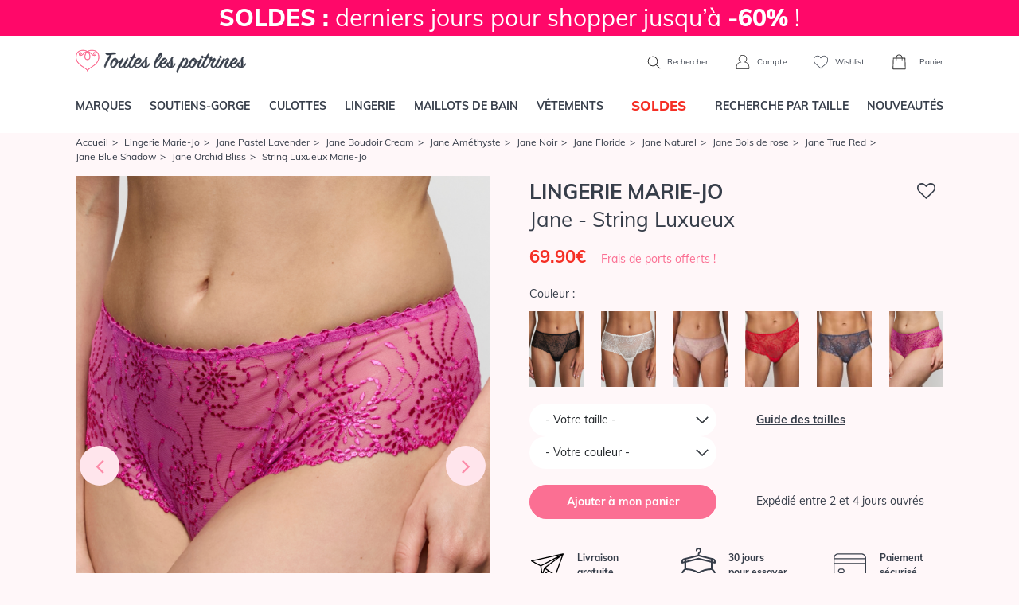

--- FILE ---
content_type: text/html; charset=ISO-8859-1
request_url: https://www.touteslespoitrines.com/lingerie-marie-jo/jane/string-luxueux,99_0601331.html
body_size: 40503
content:













<!DOCTYPE html>
<html lang="fr">
<head>
	<meta http-equiv="Content-Type" content="text/html; charset=iso-8859-1" />
	<meta charset="iso-8859-1">
	<meta http-equiv="X-UA-Compatible" content="IE=edge">
	<meta name="viewport" content="width=device-width, initial-scale=1"><link rel="preload" fetchpriority="high" as="style" href="https://www.touteslespoitrines.com/min/b=css&v=153&f=bootstrap/bootstrap.css,sprites.css,jscrollpane.css,tooltipster.css,slick/slick.css,slick/slick-theme.css,v3/v3.css" >

	<link rel="dns-prefetch" href="https://www.touteslespoitrines.com/">
	<link rel="preload" href="/pxy/maxcdn.bootstrapcdn.com/font-awesome/4.7.0/css/font-awesome.min.css?pxy-v=4" as="style" onload="this.onload=null;this.rel='stylesheet'">
	<noscript><link rel="stylesheet" href="https://maxcdn.bootstrapcdn.com/font-awesome/4.7.0/css/font-awesome.min.css"></noscript>

			<link rel="stylesheet" href="https://www.touteslespoitrines.com/min/b=css&v=155&f=bootstrap/bootstrap.css,sprites.css,jscrollpane.css,tooltipster.css,slick/slick.css,slick/slick-theme.css,v3/v3.css">
		
	<!-- CSS preloading on incompatible browsers + content hidding before css load -->
	<script>
		/*! loadCSS. [c]2017 Filament Group, Inc. MIT License */
		/* This file is meant as a standalone workflow for
        - testing support for link[rel=preload]
        - enabling async CSS loading in browsers that do not support rel=preload
        - applying rel preload css once loaded, whether supported or not.
        */
		(function( w ){
			"use strict";
			// rel=preload support test
			if( !w.loadCSS ){
				w.loadCSS = function(){};
			}
			// define on the loadCSS obj
			var rp = loadCSS.relpreload = {};
			// rel=preload feature support test
			// runs once and returns a function for compat purposes
			rp.support = (function(){
				var ret;
				try {
					ret = w.document.createElement( "link" ).relList.supports( "preload" );
				} catch (e) {
					ret = false;
				}
				return function(){
					return ret;
				};
			})();
			// if preload isn't supported, get an asynchronous load by using a non-matching media attribute
			// then change that media back to its intended value on load
			rp.bindMediaToggle = function( link ){
				// remember existing media attr for ultimate state, or default to 'all'
				var finalMedia = link.media || "all";
				function enableStylesheet(){
					// unbind listeners
					if( link.addEventListener ){
						link.removeEventListener( "load", enableStylesheet );
					} else if( link.attachEvent ){
						link.detachEvent( "onload", enableStylesheet );
					}
					link.setAttribute( "onload", null );
					link.media = finalMedia;
				}

				// bind load handlers to enable media
				if( link.addEventListener ){
					link.addEventListener( "load", enableStylesheet );
				} else if( link.attachEvent ){
					link.attachEvent( "onload", enableStylesheet );
				}

				// Set rel and non-applicable media type to start an async request
				// note: timeout allows this to happen async to let rendering continue in IE
				setTimeout(function(){
					link.rel = "stylesheet";
					link.media = "only x";
				});
				// also enable media after 3 seconds,
				// which will catch very old browsers (android 2.x, old firefox) that don't support onload on link
				setTimeout( enableStylesheet, 3000 );
			};
			// loop through link elements in DOM
			rp.poly = function(){
				// double check this to prevent external calls from running
				if( rp.support() ){
					return;
				}
				var links = w.document.getElementsByTagName( "link" );
				for( var i = 0; i < links.length; i++ ){
					var link = links[ i ];
					// qualify links to those with rel=preload and as=style attrs
					if( link.rel === "preload" && link.getAttribute( "as" ) === "style" && !link.getAttribute( "data-loadcss" ) ){
						// prevent rerunning on link
						link.setAttribute( "data-loadcss", true );
						// bind listeners to toggle media back
						rp.bindMediaToggle( link );
					}
				}
			};
			// if unsupported, run the polyfill
			if( !rp.support() ){
				// run once at least
				rp.poly();
				// rerun poly on an interval until onload
				var run = w.setInterval( rp.poly, 500 );
				if( w.addEventListener ){
					w.addEventListener( "load", function(){
						rp.poly();
						w.clearInterval( run );
					} );
				} else if( w.attachEvent ){
					w.attachEvent( "onload", function(){
						rp.poly();
						w.clearInterval( run );
					} );
				}
			}
			// commonjs
			if( typeof exports !== "undefined" ){
				exports.loadCSS = loadCSS;
			}
			else {
				w.loadCSS = loadCSS;
			}
		}( typeof global !== "undefined" ? global : this ) );
	</script>
	<!-- /CSS preloading on incompatible browsers + content hidding before css load -->

			<!-- Google Tag Manager -->
		<script>(function(w,d,s,l,i){w[l]=w[l]||[];w[l].push({'gtm.start':
					new Date().getTime(),event:'gtm.js'});var f=d.getElementsByTagName(s)[0],
				j=d.createElement(s),dl=l!='dataLayer'?'&l='+l:'';j.async=true;j.src=
				'https://t.touteslespoitrines.com/6iypl6a3tnb6i4w.js?awl='+i.replace(/^GTM-/, '')+dl;f.parentNode.insertBefore(j,f);
		})(window,document,'script','dataLayer','GTM-T7GKQN4');</script>
		<!--End Google Tag Manager -->
				
	<script type="text/javascript">
		//etat recupere en ajax, on initialise juste la variable

		var client_connecte = false;
	</script>








<title>String Luxueux ,  taille 36 à 44 </title>

<meta name="description" content="String Luxueux. Découvrez le String Luxueux. Boutique en ligne de String Luxueux. Présentation de la sélection de String Luxueux." />

<meta name="robots" content="noindex, follow" />
<link rel="icon" href="https://www.touteslespoitrines.com/favicon.ico" type="image/x-icon" />

<link rel="shortcut icon" href="https://www.touteslespoitrines.com/favicon.ico" type="image/x-icon" />

<style>
                                /* Fix CLS PDP - nh 041225 */ 
                                .page-produit .photoprincipale {
                                    overflow:hidden;
                                    aspect-ratio: 5/7;
                                }
                                #infosproduit-top .couleurs img{
                                  aspect-ratio: 5/7;
                                  display: inline-block;
                                }
                                </style></head>

<body itemscope itemtype="http://schema.org/WebSite" class="mode-soldes">

	<meta itemprop="url" content="https://www.touteslespoitrines.com/"/>



    
		<!-- Google Tag Manager (noscript) -->

		<noscript><iframe src="https://t.touteslespoitrines.com/ns.html?id=GTM-T7GKQN4"

						  height="0" width="0" style="display:none;visibility:hidden"></iframe></noscript>

		<!-- End Google Tag Manager (noscript) -->

        






    

<header>
    <div class="topbar">
                
            <div class="banniere">
                                <a href="/soutiens-gorge,1.html" class="d-block" style="background-color: #FF0869
; color: #FFFFFF;">
	<strong> SOLDES :</strong> derniers jours pour shopper jusqu&#8217;à <strong> -60% </strong>
!</a>
            </div>
        <//T_banniere>
        
            </div>

    <div class="container navbar-head d-flex justify-content-between">
                    <div class="left d-block d-lg-none">
                <div class="menu-toggle">
                    <a href="#" class="show-menu">
                        <i class="icon burger"></i>
                    </a>
                    <a href="#" class="hide-menu" style="display:none">
                        <i class="icon cross_thin"></i>
                    </a>
                </div>
                <div class="header-search">
                    <a href="#" class="show-search">
                        <i class="icon search"></i>
                    </a>
                </div>
            </div>
                <div id="header-logo">
            <a href="https://www.touteslespoitrines.com/">
                <img src="https://www.touteslespoitrines.com/css/v3/img/logo.svg" alt="Boutique de Lingerie de marque et de grande taille" width="224" height="60"/>
            </a>
        </div>
                <div class="right">
                            <div class="header-search">
                    <form action="https://www.touteslespoitrines.com/recherche.html">
                        <div class="d-flex">
                            <input type="text" class="form-control" name="q" value="" placeholder="Que recherchez-vous ?" >
                            <button class="btn btn-default" type="submit">
                                <i class="icon search"></i>
                            </button>
                            <button class="btn btn-default hide-search" type="button">
                                <i class="icon cross"></i>
                            </button>
                        </div>
                    </form>
                    <span class="d-none d-lg-inline">
                        <a href="#" class="show-search">
                            <i class="icon search"></i>
                            Rechercher
                        </a>
                    </span>
                </div>
                        <a href="https://www.touteslespoitrines.com/moncompte.html" rel="nofollow" id="header-account">
                <i class="icon account"></i>
                <span class="d-none d-lg-inline">Compte</span>
            </a>
            <a href="https://www.touteslespoitrines.com/wishlist.html" rel="nofollow" class="tooltiptip d-none d-lg-inline-block" title="Vos articles favoris sauvegardés pour votre prochaine visite" id="header-wishlist">
                <i class="icon heart_2"></i>
                <span class="d-none d-lg-inline">Wishlist</span>
            </a>
            <div id="header-cart">
                <a href="https://www.touteslespoitrines.com/panier.html" rel="nofollow">
                    <div class="nbproduits">
                        <i class="icon cart"></i>
                        <span id="nbprodspanier" style="display:none;"></span>
                    </div>
                    <span class="d-none d-lg-inline">Panier</span>
                </a>
                <div id="panier-header-content"></div>
            </div>
        </div>
    </div>

    <nav class="navbar navbar-default navbar-expand-lg navbar-menu menu-desktop">
    <div class="container">
        <ul class="nav navbar-nav justify-content-between">
                        <li><a href="/toutes-les-marques.html" class="topmenulien" rel="marques">Marques</a></li>
                        <li><a href="/soutiens-gorge,1.html" class="topmenulien" rel="soutiens-gorge">Soutiens-gorge</a></li>
            <li><a href="/culottes-bas,76.html" class="topmenulien" rel="culottes">Culottes</a></li>
            <li><a href="/lingerie,81.html" class="topmenulien" rel="lingerie">Lingerie</a></li>
            <li><a href="/maillots-bain,38.html" class="topmenulien" rel="maillots">Maillots de bain</a></li>
            <li><a href="/vetements,87.html" class="topmenulien" rel="vetements">Vêtements</a></li>
                            <li class="promotions">
                    <a href="/promotions-lingerie.html" class="topmenulien" rel="promos">
                        <!--<img src="/css/images/bouton-soldes-hiver-2024.png" alt="Soldes" style="max-height: 25px; vertical-align: top;">-->
                        <span style="display: inline-block; background-color: #fff; color: #F52F25; display: inline-block; padding: 2px 12px; border-radius: 5px; font-size: 17px; font-weight: 900; margin-top: -5px;">SOLDES</span>
                    </a>
                </li>
                        <li><a href="/recherche.html" class="topmenulien" rel="recherche">Recherche par taille</a></li>
            <li><a href="/nouveautes-lingerie.html" class="topmenulien">Nouveautés</a></li>
        </ul>

        <script type="application/ld+json">
            { "@context": "http://schema.org",
                "@type": "WebSite",
                "url": "https://www.touteslespoitrines.com",
                "potentialAction": {
                    "@type": "SearchAction",
                    "target": "https://www.touteslespoitrines.com/recherche.html?q={q}",
                    "query-input": "name=q"
                }
            }
        </script>
    </div>
</nav>

<div class="container deroules-menu">
    <div class="deroule-menu" id="menu-marques">
        <div class="row">
            <div class="col-md-12 main-col full">
                <div class="row">
                    <div class="col-md-7 liste-menu-col">
                        <strong>Lingerie</strong>
                        <div class="row">
                                                        <div class="col-md-4">
                                <ul class="liste-menu">
                                                                            <li><a href="https://www.touteslespoitrines.com/lingerie-andres-sarda/andres-sarda,2411.html">Andres Sarda</a></li>
                                                                            <li><a href="https://www.touteslespoitrines.com/lingerie-anita-active/anita-active,892.html">Anita Active</a></li>
                                                                            <li><a href="https://www.touteslespoitrines.com/lingerie-anita-care/anita-care,1297.html">Anita Care </a></li>
                                                                            <li><a href="https://www.touteslespoitrines.com/lingerie-anita-maternity/anita-maternity,923.html">Anita Maternity</a></li>
                                                                            <li><a href="https://www.touteslespoitrines.com/lingerie-anita-since-1886/anita-since-1886,882.html">Anita Since 1886</a></li>
                                                                            <li><a href="https://www.touteslespoitrines.com/lingerie-antigel-lise-charmel/antigel-lise-charmel,179.html">Antigel de Lise Charmel</a></li>
                                                                            <li><a href="https://www.touteslespoitrines.com/lingerie-aubade/aubade,28.html">Aubade</a></li>
                                                                            <li><a href="https://www.touteslespoitrines.com/lingerie-calida/calida,2663.html">Calida</a></li>
                                                                            <li><a href="https://www.touteslespoitrines.com/lingerie-cette/cette,6519.html">Cette</a></li>
                                                                            <li><a href="https://www.touteslespoitrines.com/lingerie-chantelle/chantelle,192.html">Chantelle</a></li>
                                                                            <li><a href="https://www.touteslespoitrines.com/lingerie-cleo-by-panache/cleo-by-panache,1135.html">Cleo by Panache</a></li>
                                                                            <li><a href="https://www.touteslespoitrines.com/lingerie-conturelle/conturelle,621.html">Conturelle</a></li>
                                                                            <li><a href="https://www.touteslespoitrines.com/lingerie-curvy-kate/curvy-kate,4457.html">Curvy Kate</a></li>
                                                                            <li><a href="https://www.touteslespoitrines.com/lingerie-elomi/elomi,593.html">Elomi</a></li>
                                                                            <li><a href="https://www.touteslespoitrines.com/lingerie-empreinte/empreinte,380.html">Empreinte</a></li>
                                                                    </ul>
                            </div>
                            <div class="col-md-4">
                                <ul class="liste-menu">
                                                                            <li><a href="https://www.touteslespoitrines.com/lingerie-empreinte-sport/empreinte-sport,6050.html">Empreinte Sport</a></li>
                                                                            <li><a href="https://www.touteslespoitrines.com/lingerie-fantasie/fantasie,607.html">Fantasie</a></li>
                                                                            <li><a href="https://www.touteslespoitrines.com/lingerie-felina/felina,615.html">Felina</a></li>
                                                                            <li><a href="https://www.touteslespoitrines.com/lingerie-florale-by-triumph/florale-by-triumph,3526.html">Florale by Triumph</a></li>
                                                                            <li><a href="https://www.touteslespoitrines.com/lingerie-freya/freya,353.html">Freya</a></li>
                                                                            <li><a href="https://www.touteslespoitrines.com/lingerie-freya-active/freya-active,773.html">Freya Active</a></li>
                                                                            <li><a href="https://www.touteslespoitrines.com/lingerie-freya-maternity/freya-maternity,1730.html">Freya Maternity</a></li>
                                                                            <li><a href="https://www.touteslespoitrines.com/lingerie-lise-charmel/lise-charmel,27.html">Lise Charmel</a></li>
                                                                            <li><a href="https://www.touteslespoitrines.com/lingerie-louisa-bracq/louisa-bracq,2640.html">Louisa Bracq</a></li>
                                                                            <li><a href="https://www.touteslespoitrines.com/lingerie-maison-lejaby/maison-lejaby,34.html">Maison Lejaby</a></li>
                                                                            <li><a href="https://www.touteslespoitrines.com/lingerie-marie-jo/marie-jo,38.html">Marie-Jo</a></li>
                                                                            <li><a href="https://www.touteslespoitrines.com/lingerie-miraclesuit-shapewear/miraclesuit-shapewear,2534.html">Miraclesuit Shapewear</a></li>
                                                                            <li><a href="https://www.touteslespoitrines.com/lingerie-oscalito/oscalito,313.html">Oscalito</a></li>
                                                                            <li><a href="https://www.touteslespoitrines.com/lingerie-panache/panache,626.html">Panache</a></li>
                                                                    </ul>
                            </div>
                            <div class="col-md-4">
                                <ul class="liste-menu">
                                                                            <li><a href="https://www.touteslespoitrines.com/lingerie-panache-sport/panache-sport,1312.html">Panache Sport </a></li>
                                                                            <li><a href="https://www.touteslespoitrines.com/lingerie-prima-donna/prima-donna,22.html">Prima Donna</a></li>
                                                                            <li><a href="https://www.touteslespoitrines.com/lingerie-prima-donna-sport/prima-donna-sport,3090.html">Prima Donna Sport</a></li>
                                                                            <li><a href="https://www.touteslespoitrines.com/lingerie-rosa-faia-danita/rosa-faia-danita,871.html">Rosa Faia d'Anita</a></li>
                                                                            <li><a href="https://www.touteslespoitrines.com/lingerie-sans-complexe/sans-complexe,3797.html">Sans Complexe</a></li>
                                                                            <li><a href="https://www.touteslespoitrines.com/lingerie-sans-complexe-sport/sans-complexe-sport,4698.html">Sans Complexe Sport</a></li>
                                                                            <li><a href="https://www.touteslespoitrines.com/lingerie-sculptresse/sculptresse,1218.html">Sculptresse</a></li>
                                                                            <li><a href="https://www.touteslespoitrines.com/lingerie-simone-perele/simone-perele,36.html">Simone Pérèle</a></li>
                                                                            <li><a href="https://www.touteslespoitrines.com/lingerie-sloggi/sloggi,3487.html">Sloggi</a></li>
                                                                            <li><a href="https://www.touteslespoitrines.com/lingerie-triaction-by-triumph/triaction-by-triumph,3534.html">Triaction by Triumph</a></li>
                                                                            <li><a href="https://www.touteslespoitrines.com/lingerie-triumph/triumph,3476.html">Triumph</a></li>
                                                                            <li><a href="https://www.touteslespoitrines.com/lingerie-twist-prima-donna/twist-prima-donna,227.html">Twist de Prima Donna</a></li>
                                                                            <li><a href="https://www.touteslespoitrines.com/lingerie-ulla-dessous/ulla-dessous,1225.html">Ulla Dessous</a></li>
                                                                            <li><a href="https://www.touteslespoitrines.com/lingerie-wacoal/wacoal,148.html">Wacoal</a></li>
                                                                    </ul>
                            </div>
                        </div>
                    </div>
                    <div class="col-md-5 liste-menu-col">
                        <strong>Maillots de bain</strong>
                        <div class="row">
                            <div class="col-md-6">
                                <ul class="liste-menu">
                                                                            <li><a href="https://www.touteslespoitrines.com/lingerie-maillots-bain-andres-sarda/maillots-bain-andres-sarda,2501.html" title="Maillots de Bain Andres Sarda">Andres Sarda</a></li>
                                                                            <li><a href="https://www.touteslespoitrines.com/lingerie-maillots-bain-anita-care/maillots-bain-anita-care,2554.html" title="Maillots de Bain Anita Care">Anita Care</a></li>
                                                                            <li><a href="https://www.touteslespoitrines.com/lingerie-maillots-bain-anita-maternity/maillots-bain-anita-maternity,1366.html" title="Maillots de Bain Anita Maternity">Anita Maternity</a></li>
                                                                            <li><a href="https://www.touteslespoitrines.com/lingerie-maillots-bain-anita-since-1886/maillots-bain-anita-since-1886,1358.html" title="Maillots de Bain Anita Since 1886">Anita Since 1886</a></li>
                                                                            <li><a href="https://www.touteslespoitrines.com/lingerie-maillots-bain-aubade/maillots-bain-aubade,386.html" title="Maillots de Bain Aubade ">Aubade</a></li>
                                                                            <li><a href="https://www.touteslespoitrines.com/lingerie-maillots-bain-elomi/maillots-bain-elomi,691.html" title="Maillots de Bain Elomi ">Elomi</a></li>
                                                                            <li><a href="https://www.touteslespoitrines.com/lingerie-maillots-bain-fantasie/maillots-bain-fantasie,745.html" title="Maillots de Bain Fantasie ">Fantasie</a></li>
                                                                            <li><a href="https://www.touteslespoitrines.com/lingerie-maillots-bain-freya/maillots-bain-freya,402.html" title="Maillots de Bain Freya ">Freya</a></li>
                                                                            <li><a href="https://www.touteslespoitrines.com/lingerie-maillots-bain-freya-active/maillots-bain-freya-active,1596.html" title="Maillots de Bain Freya Active">Freya Active</a></li>
                                    
                                </ul>
                            </div>
                            <div class="col-md-6">
                                <ul class="liste-menu">
                                                                            <li><a href="https://www.touteslespoitrines.com/lingerie-maillots-bain-lise-charmel/maillots-bain-lise-charmel,235.html" title="Maillots de Bain Lise Charmel ">Lise Charmel</a></li>
                                                                            <li><a href="https://www.touteslespoitrines.com/lingerie-maillots-bain-marie-jo-swim/maillots-bain-marie-jo-swim,3424.html" title="Maillots de bain Marie Jo Swim">Marie Jo Swim</a></li>
                                                                            <li><a href="https://www.touteslespoitrines.com/lingerie-maillots-bain-miraclesuit/maillots-bain-miraclesuit,1825.html" title="Maillots de Bain Miraclesuit">Miraclesuit</a></li>
                                                                            <li><a href="https://www.touteslespoitrines.com/lingerie-maillots-bain-panache/maillots-bain-panache,1197.html" title="Maillots de Bain Panache">Panache</a></li>
                                                                            <li><a href="https://www.touteslespoitrines.com/lingerie-maillots-bain-prima-donna-swim/maillots-bain-prima-donna-swim,1276.html" title="Maillots de Bain Prima Donna Swim">Prima Donna Swim</a></li>
                                                                            <li><a href="https://www.touteslespoitrines.com/lingerie-maillots-bain-rosa-faia-anita/maillots-bain-rosa-faia-anita,1364.html" title="Maillots de Bain Rosa Faia Anita">Rosa Faia Anita</a></li>
                                                                            <li><a href="https://www.touteslespoitrines.com/lingerie-maillots-bain-sans-complexe/maillots-bain-sans-complexe,3842.html" title="Maillots de Bain Sans Complexe">Sans Complexe</a></li>
                                                                            <li><a href="https://www.touteslespoitrines.com/lingerie-maillots-bain-simone-perele/maillots-bain-simone-perele,3579.html" title="Maillots de Bain Simone Pérèle">Simone Pérèle</a></li>
                                                                            <li><a href="https://www.touteslespoitrines.com/lingerie-maillots-bain-ulla-dessous/maillots-bain-ulla-dessous,1309.html" title="Maillots de Bain Ulla Dessous">Ulla Dessous</a></li>
                                    
                                </ul>
                            </div>
                        </div>
                    </div>
                </div>
            </div>
        </div>
    </div>

    <div class="deroule-menu" id="menu-soutiens-gorge">
        <div class="row">
            <div class="col-md-12 col-lg-9 main-col">
                <div class="row">
                    <div class="col-md-3 liste-menu-col">
                        <strong>Formes</strong>
                        <ul class="liste-menu">
                                                            <li><a href="/soutiens-gorge-armatures,31.html" title="Armatures">Armatures</a></li>
                                                            <li><a href="/soutiens-gorge-sans-armatures,32.html" title="Sans armatures">Sans armatures</a></li>
                                                            <li><a href="/soutiens-gorge-balconnets,34.html" title="Balconnets">Balconnets</a></li>
                                                            <li><a href="/soutiens-gorge-bandeaux,35.html" title="Bandeaux">Bandeaux</a></li>
                                                            <li><a href="/soutiens-gorge-coques-rembourres,74.html" title="Coques & rembourrés">Coques & rembourrés</a></li>
                                                            <li><a href="/soutiens-gorge-corbeille,90.html" title="Corbeille">Corbeille</a></li>
                                                            <li><a href="/soutiens-gorge-emboitant,91.html" title="Emboitant">Emboitant</a></li>
                                                            <li><a href="/soutiens-gorge-maternite,93.html" title="Maternité">Maternité</a></li>
                                                            <li><a href="/soutiens-gorge-minimiseur,94.html" title="Minimiseur">Minimiseur</a></li>
                                                            <li><a href="/soutiens-gorge-moules,95.html" title="Moulés">Moulés</a></li>
                                                            <li><a href="/soutiens-gorge-push-up,33.html" title="Push-up">Push-up</a></li>
                                                            <li><a href="/soutiens-gorge-sport,37.html" title="Sport">Sport</a></li>
                                                            <li><a href="/soutiens-gorge-triangle,96.html" title="Triangle">Triangle</a></li>
                            
                            <li><a href="/soutiens-gorge,1.html" class="voir-tout">Voir tout</a></li>
                        </ul>
                    </div>
                    <div class="col-md-6 liste-menu-col">
                        <strong>Marques</strong>
                        <div class="row">
                            <div class="col-md-6">
                                <ul class="liste-menu">
                                                                            <li><a href="https://www.touteslespoitrines.com/soutiens-gorge-andres-sarda,1,2411.html">Andres Sarda</a></li>
                                                                            <li><a href="https://www.touteslespoitrines.com/soutiens-gorge-anita-care,1,1297.html">Anita Care</a></li>
                                                                            <li><a href="https://www.touteslespoitrines.com/soutiens-gorge-anita-maternity,1,923.html">Anita Maternity</a></li>
                                                                            <li><a href="https://www.touteslespoitrines.com/soutiens-gorge-anita-since-1886,1,882.html">Anita Since 1886</a></li>
                                                                            <li><a href="https://www.touteslespoitrines.com/soutiens-gorge-aubade,1,28.html">Aubade</a></li>
                                                                            <li><a href="https://www.touteslespoitrines.com/soutiens-gorge-chantelle,1,192.html">Chantelle</a></li>
                                                                            <li><a href="https://www.touteslespoitrines.com/soutiens-gorge-elomi,1,593.html">Elomi</a></li>
                                                                            <li><a href="https://www.touteslespoitrines.com/soutiens-gorge-empreinte,1,380.html">Empreinte</a></li>
                                                                            <li><a href="https://www.touteslespoitrines.com/soutiens-gorge-fantasie,1,607.html">Fantasie</a></li>
                                                                            <li><a href="https://www.touteslespoitrines.com/soutiens-gorge-felina,1,615.html">Felina</a></li>
                                                                            <li><a href="https://www.touteslespoitrines.com/soutiens-gorge-freya,1,353.html">Freya</a></li>
                                                                            <li><a href="https://www.touteslespoitrines.com/soutiens-gorge-freya-active,1,773.html">Freya Active</a></li>
                                                                            <li><a href="https://www.touteslespoitrines.com/soutiens-gorge-lise-charmel,1,27.html">Lise Charmel</a></li>
                                                                    </ul>
                            </div>
                            <div class="col-md-6">
                                <ul class="liste-menu">
                                                                            <li><a href="https://www.touteslespoitrines.com/soutiens-gorge-louisa-bracq,1,2640.html">Louisa Bracq</a></li>
                                                                            <li><a href="https://www.touteslespoitrines.com/soutiens-gorge-maison-lejaby,1,34.html">Maison Lejaby</a></li>
                                                                            <li><a href="https://www.touteslespoitrines.com/soutiens-gorge-,1,72.html">Marie Jo l'Aventure</a></li>
                                                                            <li><a href="https://www.touteslespoitrines.com/soutiens-gorge-marie-jo,1,38.html">Marie-Jo</a></li>
                                                                            <li><a href="https://www.touteslespoitrines.com/soutiens-gorge-panache,1,626.html">Panache</a></li>
                                                                            <li><a href="https://www.touteslespoitrines.com/soutiens-gorge-prima-donna,1,22.html">Prima Donna</a></li>
                                                                            <li><a href="https://www.touteslespoitrines.com/soutiens-gorge-rosa-faia-danita,1,871.html">Rosa Faia d'Anita</a></li>
                                                                            <li><a href="https://www.touteslespoitrines.com/soutiens-gorge-sans-complexe,1,3797.html">Sans Complexe</a></li>
                                                                            <li><a href="https://www.touteslespoitrines.com/soutiens-gorge-simone-perele,1,36.html">Simone Pérèle</a></li>
                                                                            <li><a href="https://www.touteslespoitrines.com/soutiens-gorge-triumph,1,3476.html">Triumph</a></li>
                                                                            <li><a href="https://www.touteslespoitrines.com/soutiens-gorge-twist-prima-donna,1,227.html">Twist de Prima Donna</a></li>
                                                                            <li><a href="https://www.touteslespoitrines.com/soutiens-gorge-ulla-dessous,1,1225.html">Ulla Dessous</a></li>
                                                                            <li><a href="https://www.touteslespoitrines.com/soutiens-gorge-wacoal,1,148.html">Wacoal</a></li>
                                                                        <li><a href="/soutiens-gorge,1.html" class="voir-tout">Voir tout</a></li>
                                </ul>
                            </div>
                        </div>
                    </div>
                    <div class="col-md-3 liste-menu-col">
                        <strong>Inspirations</strong>
                        <ul class="liste-menu">
                                                            <li><a href="/recherche.html?categorie[]=1&categorie[]=39" title="Bonnets Profonds">Bonnets Profonds</a></li>
                                                            <li><a href="/recherche.html?categorie[]=1&categorie[]=118" title="Confort">Confort</a></li>
                                                            <li><a href="/recherche.html?categorie[]=1&categorie[]=41" title="Invisibles">Invisibles</a></li>
                                                            <li><a href="/recherche.html?categorie[]=1&categorie[]=119" title="Luxe">Luxe</a></li>
                                                            <li><a href="/recherche.html?categorie[]=1&categorie[]=40" title="Mariage">Mariage</a></li>
                                                            <li><a href="/recherche.html?categorie[]=1&categorie[]=36" title="Maternité">Maternité</a></li>
                                                            <li><a href="/recherche.html?categorie[]=1&categorie[]=50" title="Post opératoire/ Médical">Post opératoire/ Médical</a></li>
                                                            <li><a href="/recherche.html?categorie[]=1&categorie[]=121" title="Sculptant">Sculptant</a></li>
                                                            <li><a href="/recherche.html?categorie[]=1&categorie[]=122" title="Sport">Sport</a></li>
                                                    </ul>
                    </div>
                </div>
            </div>
            <div class="d-none d-lg-block col-lg-3 side-col">
                <div class="box-encart-menu">
                                                                        <img src="https://www.touteslespoitrines.com/client/cache/contenu/311__________PD_SEDAINE_CATALOG_0163350_FRV_SS23_95103_131983.jpg" />
                        
                        <a href="/soutiens-gorge,1.html" class="btn btn-tlp btn-blanc">Voir les modèles</a>
                    
                </div>
            </div>
        </div>
    </div>

    <div class="deroule-menu" id="menu-culottes">
        <div class="row">
            <div class="col-md-12 col-lg-9 main-col">
                <div class="row">
                    <div class="col-md-3 liste-menu-col">
                        <strong>Formes</strong>
                        <ul class="liste-menu">
                                                            <li><a href="/culottes-bas-culotte,45.html" title="Culotte">Culotte</a></li>
                                                            <li><a href="/culottes-bas-culotte-menstruelle,97.html" title="Culotte menstruelle">Culotte menstruelle</a></li>
                                                            <li><a href="/culottes-bas-culotte-haute,98.html" title="Culotte haute">Culotte haute</a></li>
                                                            <li><a href="/culottes-bas-gainants,46.html" title="Gainants">Gainants</a></li>
                                                            <li><a href="/culottes-bas-panties,71.html" title="Panties">Panties</a></li>
                                                            <li><a href="/culottes-bas-shorty,43.html" title="Shorty">Shorty</a></li>
                                                            <li><a href="/culottes-bas-slip,42.html" title="Slip">Slip</a></li>
                                                            <li><a href="/culottes-bas-string,44.html" title="String">String</a></li>
                                                            <li><a href="/culottes-bas-tanga,99.html" title="Tanga">Tanga</a></li>
                            
                            <li><a href="/culottes-bas,76.html" class="voir-tout">Voir tout</a></li>
                        </ul>
                    </div>
                    <div class="col-md-6 liste-menu-col">
                        <strong>Marques</strong>
                        <div class="row">
                            <div class="col-md-6">
                                <ul class="liste-menu">
                                                                            <li><a href="https://www.touteslespoitrines.com/culottes-bas-andres-sarda,76,2411.html">Andres Sarda</a></li>
                                                                            <li><a href="https://www.touteslespoitrines.com/culottes-bas-anita-active,76,892.html">Anita Active</a></li>
                                                                            <li><a href="https://www.touteslespoitrines.com/culottes-bas-anita-care,76,1297.html">Anita Care</a></li>
                                                                            <li><a href="https://www.touteslespoitrines.com/culottes-bas-anita-maternity,76,923.html">Anita Maternity</a></li>
                                                                            <li><a href="https://www.touteslespoitrines.com/culottes-bas-anita-since-1886,76,882.html">Anita Since 1886</a></li>
                                                                            <li><a href="https://www.touteslespoitrines.com/culottes-bas-aubade,76,28.html">Aubade</a></li>
                                                                            <li><a href="https://www.touteslespoitrines.com/culottes-bas-chantelle,76,192.html">Chantelle</a></li>
                                                                            <li><a href="https://www.touteslespoitrines.com/culottes-bas-elomi,76,593.html">Elomi</a></li>
                                                                            <li><a href="https://www.touteslespoitrines.com/culottes-bas-empreinte,76,380.html">Empreinte</a></li>
                                                                            <li><a href="https://www.touteslespoitrines.com/culottes-bas-fantasie,76,607.html">Fantasie</a></li>
                                                                            <li><a href="https://www.touteslespoitrines.com/culottes-bas-felina,76,615.html">Felina</a></li>
                                                                            <li><a href="https://www.touteslespoitrines.com/culottes-bas-freya,76,353.html">Freya</a></li>
                                                                            <li><a href="https://www.touteslespoitrines.com/culottes-bas-louisa-bracq,76,2640.html">Louisa Bracq</a></li>
                                                                    </ul>
                            </div>
                            <div class="col-md-6">
                                <ul class="liste-menu">
                                                                            <li><a href="https://www.touteslespoitrines.com/culottes-bas-maison-lejaby,76,34.html">Maison Lejaby</a></li>
                                                                            <li><a href="https://www.touteslespoitrines.com/culottes-bas-,76,72.html">Marie Jo l'Aventure</a></li>
                                                                            <li><a href="https://www.touteslespoitrines.com/culottes-bas-marie-jo,76,38.html">Marie-Jo</a></li>
                                                                            <li><a href="https://www.touteslespoitrines.com/culottes-bas-panache,76,626.html">Panache</a></li>
                                                                            <li><a href="https://www.touteslespoitrines.com/culottes-bas-prima-donna,76,22.html">Prima Donna</a></li>
                                                                            <li><a href="https://www.touteslespoitrines.com/culottes-bas-rosa-faia-danita,76,871.html">Rosa Faia d'Anita</a></li>
                                                                            <li><a href="https://www.touteslespoitrines.com/culottes-bas-sans-complexe,76,3797.html">Sans Complexe</a></li>
                                                                            <li><a href="https://www.touteslespoitrines.com/culottes-bas-simone-perele,76,36.html">Simone Pérèle</a></li>
                                                                            <li><a href="https://www.touteslespoitrines.com/culottes-bas-sloggi,76,3487.html">Sloggi</a></li>
                                                                            <li><a href="https://www.touteslespoitrines.com/culottes-bas-triumph,76,3476.html">Triumph</a></li>
                                                                            <li><a href="https://www.touteslespoitrines.com/culottes-bas-twist-prima-donna,76,227.html">Twist de Prima Donna</a></li>
                                                                            <li><a href="https://www.touteslespoitrines.com/culottes-bas-wacoal,76,148.html">Wacoal</a></li>
                                                                        <li><a href="/culottes-bas,76.html" class="voir-tout">Voir tout</a></li>
                                </ul>
                            </div>
                        </div>
                    </div>
                    <div class="col-md-3 liste-menu-col">
                        <strong>Inspirations</strong>
                        <ul class="liste-menu">
                                                            <li><a href="/recherche.html?categorie[]=76&categorie[]=39" title="Bonnets Profonds">Bonnets Profonds</a></li>
                                                            <li><a href="/recherche.html?categorie[]=76&categorie[]=118" title="Confort">Confort</a></li>
                                                            <li><a href="/recherche.html?categorie[]=76&categorie[]=41" title="Invisibles">Invisibles</a></li>
                                                            <li><a href="/recherche.html?categorie[]=76&categorie[]=119" title="Luxe">Luxe</a></li>
                                                            <li><a href="/recherche.html?categorie[]=76&categorie[]=40" title="Mariage">Mariage</a></li>
                                                            <li><a href="/recherche.html?categorie[]=76&categorie[]=36" title="Maternité">Maternité</a></li>
                                                            <li><a href="/recherche.html?categorie[]=76&categorie[]=121" title="Sculptant">Sculptant</a></li>
                                                            <li><a href="/recherche.html?categorie[]=76&categorie[]=122" title="Sport">Sport</a></li>
                                                    </ul>
                    </div>
                </div>
            </div>
            <div class="d-none d-lg-block col-lg-3 side-col">
                <div class="box-encart-menu">
                                                                        <img src="https://www.touteslespoitrines.com/client/cache/contenu/311__________PDTW_EASTEND_CATALOG_0541932_PWD_webonly_ICON_95104_131984.jpg" />
                        
                        <a href="/culottes-bas,76.html" class="btn btn-tlp btn-blanc">Voir les modèles</a>
                    
                </div>
            </div>
        </div>
    </div>

    <div class="deroule-menu" id="menu-lingerie">
        <div class="row">
            <div class="col-md-12 col-lg-9 main-col">
                <div class="row">
                    <div class="col-md-3 liste-menu-col">
                        <strong>Formes</strong>
                        <ul class="liste-menu">
                                                            <li><a href="/lingerie-guepieres,3.html" title="Guêpières">Guêpières</a></li>
                                                            <li><a href="/lingerie-porte-jarretelles,100.html" title="Porte jarretelles">Porte jarretelles</a></li>
                                                            <li><a href="/lingerie-body,49.html" title="Body">Body</a></li>
                                                            <li><a href="/lingerie-bas-collants,101.html" title="Bas & collants">Bas & collants</a></li>
                                                            <li><a href="/lingerie-accessoires,5.html" title="Accessoires">Accessoires</a></li>
                            
                            <li><a href="/lingerie,81.html" class="voir-tout">Voir tout</a></li>
                        </ul>
                    </div>
                    <div class="col-md-6 liste-menu-col">
                        <strong>Marques</strong>
                                                <div class="row">
                            <div class="col-md-6">
                                <ul class="liste-menu">
                                                                            <li ><a href="https://www.touteslespoitrines.com/lingerie-anita-since-1886,81,882.html">Anita Since 1886</a></li>
                                                                            <li ><a href="https://www.touteslespoitrines.com/lingerie-aubade,81,28.html">Aubade</a></li>
                                                                            <li ><a href="https://www.touteslespoitrines.com/lingerie-cette,81,6519.html">Cette</a></li>
                                                                            <li ><a href="https://www.touteslespoitrines.com/lingerie-chantelle,81,192.html">Chantelle</a></li>
                                                                            <li ><a href="https://www.touteslespoitrines.com/lingerie-fantasie,81,607.html">Fantasie</a></li>
                                                                            <li ><a href="https://www.touteslespoitrines.com/lingerie-felina,81,615.html">Felina</a></li>
                                                                            <li ><a href="https://www.touteslespoitrines.com/lingerie-freya,81,353.html">Freya</a></li>
                                                                            <li ><a href="https://www.touteslespoitrines.com/lingerie-lise-charmel,81,27.html">Lise Charmel</a></li>
                                                                            <li ><a href="https://www.touteslespoitrines.com/lingerie-louisa-bracq,81,2640.html">Louisa Bracq</a></li>
                                                                            <li ><a href="https://www.touteslespoitrines.com/lingerie-maison-lejaby,81,34.html">Maison Lejaby</a></li>
                                                                            <li ><a href="https://www.touteslespoitrines.com/lingerie-marie-jo,81,38.html">Marie-Jo</a></li>
                                                                    </ul>
                            </div>
                            <div class="col-md-6">
                                <ul class="liste-menu">
                                                                            <li ><a href="https://www.touteslespoitrines.com/lingerie-panache,81,626.html">Panache</a></li>
                                                                            <li ><a href="https://www.touteslespoitrines.com/lingerie-prima-donna,81,22.html">Prima Donna</a></li>
                                                                            <li ><a href="https://www.touteslespoitrines.com/lingerie-rosa-faia-danita,81,871.html">Rosa Faia d'Anita</a></li>
                                                                            <li ><a href="https://www.touteslespoitrines.com/lingerie-sans-complexe,81,3797.html">Sans Complexe</a></li>
                                                                            <li ><a href="https://www.touteslespoitrines.com/lingerie-simone-perele,81,36.html">Simone Pérèle</a></li>
                                                                            <li ><a href="https://www.touteslespoitrines.com/lingerie-triumph,81,3476.html">Triumph</a></li>
                                                                            <li ><a href="https://www.touteslespoitrines.com/lingerie-twist-prima-donna,81,227.html">Twist de Prima Donna</a></li>
                                                                            <li ><a href="https://www.touteslespoitrines.com/lingerie-ulla-dessous,81,1225.html">Ulla Dessous</a></li>
                                                                            <li ><a href="https://www.touteslespoitrines.com/lingerie-wacoal,81,148.html">Wacoal</a></li>
                                                                        <li><a href="/lingerie,81.html" class="voir-tout">Voir tout</a></li>
                                </ul>
                            </div>
                        </div>
                    </div>
                    <div class="col-md-3 liste-menu-col">
                        <strong>Inspirations</strong>
                        <ul class="liste-menu">
                                                            <li><a href="/recherche.html?categorie[]=81&categorie[]=39" title="Bonnets Profonds">Bonnets Profonds</a></li>
                                                            <li><a href="/recherche.html?categorie[]=81&categorie[]=118" title="Confort">Confort</a></li>
                                                            <li><a href="/recherche.html?categorie[]=81&categorie[]=41" title="Invisibles">Invisibles</a></li>
                                                            <li><a href="/recherche.html?categorie[]=81&categorie[]=119" title="Luxe">Luxe</a></li>
                                                            <li><a href="/recherche.html?categorie[]=81&categorie[]=40" title="Mariage">Mariage</a></li>
                                                            <li><a href="/recherche.html?categorie[]=81&categorie[]=121" title="Sculptant">Sculptant</a></li>
                                                    </ul>
                    </div>
                </div>
            </div>
            <div class="d-none d-lg-block col-lg-3 side-col">
                <div class="box-encart-menu">
                                                                        <img src="https://www.touteslespoitrines.com/client/cache/contenu/311__________PD_ZAHRAN_CATALOG_0463412_NAT_SS23_01_95106_131985.jpg" />
                        
                        <a href="/lingerie,81.html" class="btn btn-tlp btn-blanc">Voir les modèles</a>
                    
                </div>
            </div>
        </div>
    </div>

    <div class="deroule-menu" id="menu-maillots">
        <div class="row">
            <div class="col-md-12 col-lg-9 main-col">
                <div class="row">
                    <div class="col-md-6 liste-menu-col">
                        <div class="row">
                            <div class="col-md-6">
                                <strong><a href="/maillots-bain-maillots-bain-1-piece,58.html" title="Maillots de Bain 1 Pièce">Maillots de Bain 1 Pièce</a></strong>
                                <ul class="liste-menu">
                                                                            <li><a href="/maillots-bain-1-piece-armatures,123.html" title="Armatures">Armatures</a></li>
                                                                            <li><a href="/maillots-bain-1-piece-sans-armatures,124.html" title="Sans armatures">Sans armatures</a></li>
                                                                            <li><a href="/maillots-bain-1-piece-gainant,69.html" title="Gainant">Gainant</a></li>
                                                                            <li><a href="/maillots-bain-1-piece-bustier,125.html" title="Bustier">Bustier</a></li>
                                                                            <li><a href="/maillots-bain-1-piece-nageur,126.html" title="Nageur">Nageur</a></li>
                                                                            <li><a href="/maillots-bain-1-piece-autres-formes,127.html" title="Autres formes">Autres formes</a></li>
                                    
                                </ul>
                                <br/><br/>
                                <strong><a href="/maillots-bain-beachwear,85.html" title="Beachwear">Beachwear</a></strong>
                                <ul class="liste-menu">
                                                                            <li><a href="/beachwear-pareo,109.html" title="Pareo">Pareo</a></li>
                                                                            <li><a href="/beachwear-tunique-robe-plage,72.html" title="Tunique / Robe de plage">Tunique / Robe de plage</a></li>
                                                                            <li><a href="/beachwear-short-pantalon-plage,110.html" title="Short et pantalon de plage">Short et pantalon de plage</a></li>
                                    
                                </ul>
                            </div>
                            <div class="col-md-6">
                                <strong><a href="/maillots-bain-maillots-deux-pieces,84.html" title="Maillots deux pièces">Maillots deux pièces</a></strong>
                                <ul class="liste-menu">
                                    <li><b><i>Hauts de maillots</i></b></li>
                                                                            <li><a href="/hauts-maillots-armatures,59.html" title="Armatures">Armatures</a></li>
                                                                            <li><a href="/hauts-maillots-sans-armatures,107.html" title="Sans armatures">Sans armatures</a></li>
                                                                            <li><a href="/hauts-maillots-balconnets,104.html" title="Balconnets">Balconnets</a></li>
                                                                            <li><a href="/hauts-maillots-bandeau,61.html" title="Bandeau">Bandeau</a></li>
                                                                            <li><a href="/hauts-maillots-brassiere,105.html" title="Brassiere">Brassiere</a></li>
                                                                            <li><a href="/hauts-maillots-coques-rembourres,60.html" title="Coques & rembourrés">Coques & rembourrés</a></li>
                                                                            <li><a href="/hauts-maillots-emboitant,106.html" title="Emboitant">Emboitant</a></li>
                                                                            <li><a href="/hauts-maillots-tankinis,63.html" title="Tankinis">Tankinis</a></li>
                                                                            <li><a href="/hauts-maillots-triangles,62.html" title="Triangles">Triangles</a></li>
                                    
                                </ul>
                                <ul class="liste-menu">
                                    <li style="margin-top: 10px"><b><i>Bas de maillots</i></b></li>
                                                                            <li><a href="/bas-maillots-culottes-slip,64.html" title="Culottes et slip">Culottes et slip</a></li>
                                                                            <li><a href="/bas-maillots-bresiliens,65.html" title="Brésiliens">Brésiliens</a></li>
                                                                            <li><a href="/bas-maillots-shorties,66.html" title="Shorties">Shorties</a></li>
                                                                            <li><a href="/bas-maillots-taille-haute,108.html" title="Taille haute">Taille haute</a></li>
                                    
                                </ul>
                            </div>
                        </div>
                    </div>
                    <div class="col-md-3 liste-menu-col">
                        <strong>Marques</strong>
                        <ul class="liste-menu">
                                                            <li><a href="https://www.touteslespoitrines.com/lingerie-maillots-bain-andres-sarda/maillots-bain-andres-sarda,2501.html" title="Maillots de Bain Andres Sarda">Andres Sarda</a></li>
                                                            <li><a href="https://www.touteslespoitrines.com/lingerie-maillots-bain-anita-care/maillots-bain-anita-care,2554.html" title="Maillots de Bain Anita Care">Anita Care</a></li>
                                                            <li><a href="https://www.touteslespoitrines.com/lingerie-maillots-bain-anita-maternity/maillots-bain-anita-maternity,1366.html" title="Maillots de Bain Anita Maternity">Anita Maternity</a></li>
                                                            <li><a href="https://www.touteslespoitrines.com/lingerie-maillots-bain-anita-since-1886/maillots-bain-anita-since-1886,1358.html" title="Maillots de Bain Anita Since 1886">Anita Since 1886</a></li>
                                                            <li><a href="https://www.touteslespoitrines.com/lingerie-maillots-bain-aubade/maillots-bain-aubade,386.html" title="Maillots de Bain Aubade ">Aubade</a></li>
                                                            <li><a href="https://www.touteslespoitrines.com/lingerie-maillots-bain-elomi/maillots-bain-elomi,691.html" title="Maillots de Bain Elomi ">Elomi</a></li>
                                                            <li><a href="https://www.touteslespoitrines.com/lingerie-maillots-bain-fantasie/maillots-bain-fantasie,745.html" title="Maillots de Bain Fantasie ">Fantasie</a></li>
                                                            <li><a href="https://www.touteslespoitrines.com/lingerie-maillots-bain-freya/maillots-bain-freya,402.html" title="Maillots de Bain Freya ">Freya</a></li>
                                                            <li><a href="https://www.touteslespoitrines.com/lingerie-maillots-bain-freya-active/maillots-bain-freya-active,1596.html" title="Maillots de Bain Freya Active">Freya Active</a></li>
                                                            <li><a href="https://www.touteslespoitrines.com/lingerie-maillots-bain-lise-charmel/maillots-bain-lise-charmel,235.html" title="Maillots de Bain Lise Charmel ">Lise Charmel</a></li>
                                                            <li><a href="https://www.touteslespoitrines.com/lingerie-maillots-bain-marie-jo-swim/maillots-bain-marie-jo-swim,3424.html" title="Maillots de bain Marie Jo Swim">Marie Jo Swim</a></li>
                                                            <li><a href="https://www.touteslespoitrines.com/lingerie-maillots-bain-miraclesuit/maillots-bain-miraclesuit,1825.html" title="Maillots de Bain Miraclesuit">Miraclesuit</a></li>
                                                            <li><a href="https://www.touteslespoitrines.com/lingerie-maillots-bain-panache/maillots-bain-panache,1197.html" title="Maillots de Bain Panache">Panache</a></li>
                                                            <li><a href="https://www.touteslespoitrines.com/lingerie-maillots-bain-prima-donna-swim/maillots-bain-prima-donna-swim,1276.html" title="Maillots de Bain Prima Donna Swim">Prima Donna Swim</a></li>
                                                            <li><a href="https://www.touteslespoitrines.com/lingerie-maillots-bain-rosa-faia-anita/maillots-bain-rosa-faia-anita,1364.html" title="Maillots de Bain Rosa Faia Anita">Rosa Faia Anita</a></li>
                                                            <li><a href="https://www.touteslespoitrines.com/lingerie-maillots-bain-sans-complexe/maillots-bain-sans-complexe,3842.html" title="Maillots de Bain Sans Complexe">Sans Complexe</a></li>
                                                            <li><a href="https://www.touteslespoitrines.com/lingerie-maillots-bain-simone-perele/maillots-bain-simone-perele,3579.html" title="Maillots de Bain Simone Pérèle">Simone Pérèle</a></li>
                                                            <li><a href="https://www.touteslespoitrines.com/lingerie-maillots-bain-ulla-dessous/maillots-bain-ulla-dessous,1309.html" title="Maillots de Bain Ulla Dessous">Ulla Dessous</a></li>
                            
                            <li><a href="/maillots-bain,38.html" class="voir-tout">Voir tout</a></li>
                        </ul>
                    </div>
                    <div class="col-md-3 liste-menu-col">
                        <strong>Inspirations</strong>
                        <ul class="liste-menu">
                                                        <li><a href="/recherche.html?categorie[]=38&categorie[]=39" title="Bonnets Profonds">Bonnets Profonds</a></li>
                                                        <li><a href="/recherche.html?categorie[]=38&categorie[]=118" title="Confort">Confort</a></li>
                                                        <li><a href="/recherche.html?categorie[]=38&categorie[]=119" title="Luxe">Luxe</a></li>
                                                        <li><a href="/recherche.html?categorie[]=38&categorie[]=50" title="Post opératoire/ Médical">Post opératoire/ Médical</a></li>
                                                        <li><a href="/recherche.html?categorie[]=38&categorie[]=121" title="Sculptant">Sculptant</a></li>
                                                        <li><a href="/recherche.html?categorie[]=38&categorie[]=122" title="Sport">Sport</a></li>
                                                    </ul>
                    </div>
                </div>
            </div>
            <div class="d-none d-lg-block col-lg-3 side-col">
                <div class="box-encart-menu">
                                                                        <img src="https://www.touteslespoitrines.com/client/cache/contenu/311__________PDSW_SAZAN_CATALOG_4010717_BBM_4010753_BBM_SS23_02_95107_131986.jpg" />
                        
                        <a href="/maillots-bain,38.html" class="btn btn-tlp btn-blanc">Voir les modèles</a>
                    
                </div>
            </div>
        </div>
    </div>

    <div class="deroule-menu" id="menu-vetements">
        <div class="row">
            <div class="col-md-12 col-lg-9 main-col">
                <div class="row">
                    <div class="col-md-6 liste-menu-col">
                        <div class="row">
                            <div class="col-md-4">
                                <strong><a href="/vetements-homewear,88.html" title="Homewear">Homewear</a></strong>
                                <ul class="liste-menu">
                                                                            <li><a href="/homewear-legging-pantalon,73.html" title="Legging et pantalon">Legging et pantalon</a></li>
                                                                            <li><a href="/homewear-caraco-top,4.html" title="Caraco et Top">Caraco et Top</a></li>
                                                                            <li><a href="/homewear-pull-gilets,111.html" title="Pull et gilets">Pull et gilets</a></li>
                                                                            <li><a href="/homewear-ensembles-confortables,112.html" title="Ensembles confortables">Ensembles confortables</a></li>
                                    
                                </ul>
                            </div>
                            <div class="col-md-4">
                                <strong><a href="/vetements-nuit,6.html" title="Nuit">Nuit</a></strong>
                                <ul class="liste-menu">
                                                                            <li><a href="/nuit-chemises-nuit,51.html" title="Chemises de Nuit">Chemises de Nuit</a></li>
                                                                            <li><a href="/nuit-nuisettes,52.html" title="Nuisettes">Nuisettes</a></li>
                                                                            <li><a href="/nuit-pyjamas,53.html" title="Pyjamas">Pyjamas</a></li>
                                                                            <li><a href="/nuit-robes-chambre-peignoirs,113.html" title="Robes de chambre et peignoirs">Robes de chambre et peignoirs</a></li>
                                                                            <li><a href="/nuit-deshabilles-kimono,55.html" title="Déshabillés et Kimono">Déshabillés et Kimono</a></li>
                                    
                                </ul>
                            </div>
                            <div class="col-md-4">
                                <strong><a href="/vetements-sport,89.html" title="Sport">Sport</a></strong>
                                <ul class="liste-menu">
                                                                            <li><a href="/sport-hauts,114.html" title="Hauts">Hauts</a></li>
                                                                            <li><a href="/sport-bas,115.html" title="Bas">Bas</a></li>
                                                                            <li><a href="/sport-soutiens-gorge,116.html" title="Soutiens gorge">Soutiens gorge</a></li>
                                                                            <li><a href="/sport-culottes,117.html" title="Culottes">Culottes</a></li>
                                    
                                </ul>
                            </div>
                        </div>
                    </div>
                    <div class="col-md-3 liste-menu-col">
                        <strong>Marques</strong>
                                                <ul class="liste-menu">
                                                        <li><a href="https://www.touteslespoitrines.com/vetements-anita-active,87,892.html">Anita Active</a></li>
                                                        <li><a href="https://www.touteslespoitrines.com/vetements-anita-care,87,1297.html">Anita Care </a></li>
                                                        <li><a href="https://www.touteslespoitrines.com/vetements-anita-maternity,87,923.html">Anita Maternity</a></li>
                                                        <li><a href="https://www.touteslespoitrines.com/vetements-aubade,87,28.html">Aubade</a></li>
                                                        <li><a href="https://www.touteslespoitrines.com/vetements-calida,87,2663.html">Calida</a></li>
                                                        <li><a href="https://www.touteslespoitrines.com/vetements-elomi,87,593.html">Elomi</a></li>
                                                        <li><a href="https://www.touteslespoitrines.com/vetements-empreinte,87,380.html">Empreinte</a></li>
                                                        <li><a href="https://www.touteslespoitrines.com/vetements-empreinte-sport,87,6050.html">Empreinte Sport</a></li>
                                                        <li><a href="https://www.touteslespoitrines.com/vetements-fantasie,87,607.html">Fantasie</a></li>
                                                        <li><a href="https://www.touteslespoitrines.com/vetements-freya-active,87,773.html">Freya Active</a></li>
                                                        <li><a href="https://www.touteslespoitrines.com/vetements-lise-charmel,87,27.html">Lise Charmel</a></li>
                                                        <li><a href="https://www.touteslespoitrines.com/vetements-louisa-bracq,87,2640.html">Louisa Bracq</a></li>
                                                        <li><a href="https://www.touteslespoitrines.com/vetements-marie-jo,87,38.html">Marie-Jo</a></li>
                                                        <li><a href="https://www.touteslespoitrines.com/vetements-prima-donna-sport,87,3090.html">Prima Donna Sport</a></li>
                                                        <li><a href="https://www.touteslespoitrines.com/vetements-rosa-faia-danita,87,871.html">Rosa Faia d'Anita</a></li>
                                                        <li><a href="https://www.touteslespoitrines.com/vetements-sans-complexe,87,3797.html">Sans Complexe</a></li>
                                                        <li><a href="https://www.touteslespoitrines.com/vetements-simone-perele,87,36.html">Simone Pérèle</a></li>
                                                        <li><a href="https://www.touteslespoitrines.com/vetements-ulla-dessous,87,1225.html">Ulla Dessous</a></li>
                                                        <li><a href="https://www.touteslespoitrines.com/vetements-wacoal,87,148.html">Wacoal</a></li>
                                                        <li><a href="/vetements,87.html" class="voir-tout">Voir tout</a></li>
                        </ul>
                    </div>
                    <div class="col-md-3 liste-menu-col">
                        <strong>Inspirations</strong>
                        <ul class="liste-menu">
                                                            <li><a href="/recherche.html?categorie[]=87&categorie[]=39" title="Bonnets Profonds">Bonnets Profonds</a></li>
                                                            <li><a href="/recherche.html?categorie[]=87&categorie[]=118" title="Confort">Confort</a></li>
                                                            <li><a href="/recherche.html?categorie[]=87&categorie[]=119" title="Luxe">Luxe</a></li>
                                                            <li><a href="/recherche.html?categorie[]=87&categorie[]=40" title="Mariage">Mariage</a></li>
                                                            <li><a href="/recherche.html?categorie[]=87&categorie[]=36" title="Maternité">Maternité</a></li>
                                                            <li><a href="/recherche.html?categorie[]=87&categorie[]=122" title="Sport">Sport</a></li>
                                                    </ul>
                    </div>
                </div>
            </div>
            <div class="d-none d-lg-block col-lg-3 side-col">
                <div class="box-encart-menu">
                                                                        <img src="https://www.touteslespoitrines.com/client/cache/contenu/311__________PDSP_THEGAME_CATALOG_6000510_ELP_6000580_BEL_SS23_01_95108_131987.jpg" />
                        
                        <a href="/vetements,87.html" class="btn btn-tlp btn-blanc">Voir les modèles</a>
                    
                </div>
            </div>
        </div>
    </div>

    <div class="deroule-menu" id="menu-promos">
        <div class="row">
                        <div class="col-md-12 col-lg-9 main-col">
                <div class="row">
                    <div class="col-md-4 col-lg-4 liste-menu-col">
                        <strong>Lingerie</strong>
                        <ul class="liste-menu">
                                                        <li><a href="/promotion-soldes-lingerie,andres-sarda,2411.html" title="Andres Sarda">Andres Sarda</a></li>
                                                        <li><a href="/promotion-soldes-lingerie,anita-active,892.html" title="Anita Active">Anita Active</a></li>
                                                        <li><a href="/promotion-soldes-lingerie,anita-care,1297.html" title="Anita Care ">Anita Care </a></li>
                                                        <li><a href="/promotion-soldes-lingerie,anita-maternity,923.html" title="Anita Maternity">Anita Maternity</a></li>
                                                        <li><a href="/promotion-soldes-lingerie,anita-since-1886,882.html" title="Anita Since 1886">Anita Since 1886</a></li>
                                                        <li><a href="/promotion-soldes-lingerie,antigel-lise-charmel,179.html" title="Antigel de Lise Charmel">Antigel de Lise Charmel</a></li>
                                                        <li><a href="/promotion-soldes-lingerie,aubade,28.html" title="Aubade">Aubade</a></li>
                                                        <li><a href="/promotion-soldes-lingerie,cette,6519.html" title="Cette">Cette</a></li>
                                                        <li><a href="/promotion-soldes-lingerie,chantelle,192.html" title="Chantelle">Chantelle</a></li>
                                                        <li><a href="/promotion-soldes-lingerie,cleo-by-panache,1135.html" title="Cleo by Panache">Cleo by Panache</a></li>
                                                        <li><a href="/promotion-soldes-lingerie,conturelle,621.html" title="Conturelle">Conturelle</a></li>
                                                        <li><a href="/promotion-soldes-lingerie,curvy-kate,4457.html" title="Curvy Kate">Curvy Kate</a></li>
                                                        <li><a href="/promotion-soldes-lingerie,elomi,593.html" title="Elomi">Elomi</a></li>
                                                        <li><a href="/promotion-soldes-lingerie,empreinte,380.html" title="Empreinte">Empreinte</a></li>
                                                        <li><a href="/promotion-soldes-lingerie,empreinte-sport,6050.html" title="Empreinte Sport">Empreinte Sport</a></li>
                                                        <li><a href="/promotion-soldes-lingerie,fantasie,607.html" title="Fantasie">Fantasie</a></li>
                                                        <li><a href="/promotion-soldes-lingerie,felina,615.html" title="Felina">Felina</a></li>
                                                        <li><a href="/promotion-soldes-lingerie,florale-by-triumph,3526.html" title="Florale by Triumph">Florale by Triumph</a></li>
                                                        <li><a href="/promotion-soldes-lingerie,freya,353.html" title="Freya">Freya</a></li>
                                                    </ul>
                    </div>
                    <div class="col-md-4 col-lg-4 liste-menu-col">
                        <strong>&nbsp;</strong>
                        <ul class="liste-menu">
                                                        <li><a href="/promotion-soldes-lingerie,freya-active,773.html" title="Freya Active">Freya Active</a></li>
                                                        <li><a href="/promotion-soldes-lingerie,lise-charmel,27.html" title="Lise Charmel">Lise Charmel</a></li>
                                                        <li><a href="/promotion-soldes-lingerie,louisa-bracq,2640.html" title="Louisa Bracq">Louisa Bracq</a></li>
                                                        <li><a href="/promotion-soldes-lingerie,maison-lejaby,34.html" title="Maison Lejaby">Maison Lejaby</a></li>
                                                        <li><a href="/promotion-soldes-lingerie,marie-jo,38.html" title="Marie-Jo">Marie-Jo</a></li>
                                                        <li><a href="/promotion-soldes-lingerie,panache,626.html" title="Panache">Panache</a></li>
                                                        <li><a href="/promotion-soldes-lingerie,panache-sport,1312.html" title="Panache Sport ">Panache Sport </a></li>
                                                        <li><a href="/promotion-soldes-lingerie,prima-donna,22.html" title="Prima Donna">Prima Donna</a></li>
                                                        <li><a href="/promotion-soldes-lingerie,prima-donna-sport,3090.html" title="Prima Donna Sport">Prima Donna Sport</a></li>
                                                        <li><a href="/promotion-soldes-lingerie,rosa-faia-danita,871.html" title="Rosa Faia d'Anita">Rosa Faia d'Anita</a></li>
                                                        <li><a href="/promotion-soldes-lingerie,sans-complexe,3797.html" title="Sans Complexe">Sans Complexe</a></li>
                                                        <li><a href="/promotion-soldes-lingerie,sculptresse,1218.html" title="Sculptresse">Sculptresse</a></li>
                                                        <li><a href="/promotion-soldes-lingerie,simone-perele,36.html" title="Simone Pérèle">Simone Pérèle</a></li>
                                                        <li><a href="/promotion-soldes-lingerie,sloggi,3487.html" title="Sloggi">Sloggi</a></li>
                                                        <li><a href="/promotion-soldes-lingerie,triaction-by-triumph,3534.html" title="Triaction by Triumph">Triaction by Triumph</a></li>
                                                        <li><a href="/promotion-soldes-lingerie,triumph,3476.html" title="Triumph">Triumph</a></li>
                                                        <li><a href="/promotion-soldes-lingerie,twist-prima-donna,227.html" title="Twist de Prima Donna">Twist de Prima Donna</a></li>
                                                        <li><a href="/promotion-soldes-lingerie,ulla-dessous,1225.html" title="Ulla Dessous">Ulla Dessous</a></li>
                                                        <li><a href="/promotion-soldes-lingerie,wacoal,148.html" title="Wacoal">Wacoal</a></li>
                                                    </ul>
                    </div>
                    <div class="col-md-4 col-lg-4 liste-menu-col">
                        <strong>Maillots de bain</strong>
                        <ul class="liste-menu">
                                                        <li><a href="/promotion-soldes-lingerie,maillots-bain-andres-sarda,2501.html" title="Maillots de Bain Andres Sarda">Maillots de Bain Andres Sarda</a></li>
                                                        <li><a href="/promotion-soldes-lingerie,maillots-bain-anita-care,2554.html" title="Maillots de Bain Anita Care">Maillots de Bain Anita Care</a></li>
                                                        <li><a href="/promotion-soldes-lingerie,maillots-bain-anita-maternity,1366.html" title="Maillots de Bain Anita Maternity">Maillots de Bain Anita Maternity</a></li>
                                                        <li><a href="/promotion-soldes-lingerie,maillots-bain-anita-since-1886,1358.html" title="Maillots de Bain Anita Since 1886">Maillots de Bain Anita Since 1886</a></li>
                                                        <li><a href="/promotion-soldes-lingerie,maillots-bain-aubade,386.html" title="Maillots de Bain Aubade ">Maillots de Bain Aubade </a></li>
                                                        <li><a href="/promotion-soldes-lingerie,maillots-bain-elomi,691.html" title="Maillots de Bain Elomi ">Maillots de Bain Elomi </a></li>
                                                        <li><a href="/promotion-soldes-lingerie,maillots-bain-fantasie,745.html" title="Maillots de Bain Fantasie ">Maillots de Bain Fantasie </a></li>
                                                        <li><a href="/promotion-soldes-lingerie,maillots-bain-freya,402.html" title="Maillots de Bain Freya ">Maillots de Bain Freya </a></li>
                                                        <li><a href="/promotion-soldes-lingerie,maillots-bain-freya-active,1596.html" title="Maillots de Bain Freya Active">Maillots de Bain Freya Active</a></li>
                                                        <li><a href="/promotion-soldes-lingerie,maillots-bain-lise-charmel,235.html" title="Maillots de Bain Lise Charmel ">Maillots de Bain Lise Charmel </a></li>
                                                        <li><a href="/promotion-soldes-lingerie,maillots-bain-marie-jo-swim,3424.html" title="Maillots de bain Marie Jo Swim">Maillots de bain Marie Jo Swim</a></li>
                                                        <li><a href="/promotion-soldes-lingerie,maillots-bain-panache,1197.html" title="Maillots de Bain Panache">Maillots de Bain Panache</a></li>
                                                        <li><a href="/promotion-soldes-lingerie,maillots-bain-prima-donna-swim,1276.html" title="Maillots de Bain Prima Donna Swim">Maillots de Bain Prima Donna Swim</a></li>
                                                        <li><a href="/promotion-soldes-lingerie,maillots-bain-rosa-faia-anita,1364.html" title="Maillots de Bain Rosa Faia Anita">Maillots de Bain Rosa Faia Anita</a></li>
                                                        <li><a href="/promotion-soldes-lingerie,maillots-bain-sans-complexe,3842.html" title="Maillots de Bain Sans Complexe">Maillots de Bain Sans Complexe</a></li>
                                                        <li><a href="/promotion-soldes-lingerie,maillots-bain-simone-perele,3579.html" title="Maillots de Bain Simone Pérèle">Maillots de Bain Simone Pérèle</a></li>
                                                        <li><a href="/promotion-soldes-lingerie,maillots-bain-ulla-dessous,1309.html" title="Maillots de Bain Ulla Dessous">Maillots de Bain Ulla Dessous</a></li>
                                                    </ul>
                    </div>
                </div>
            </div>
            <div class="d-none d-lg-block col-lg-3 side-col">
                <div class="box-encart-menu">
                    
                </div>
            </div>
        </div>
    </div>
    <div class="deroule-menu" id="menu-recherche">
                <form action="/recherche.html" method="get" id="recherche-filtres-entete">
            <input type="hidden" name="typedecl" id="entete-typedecl" />
            <input type="hidden" name="taille" id="entete-taille" />
            <input type="hidden" name="bonnet" id="entete-bonnet" />
            <input type="hidden" name="taillebas" id="entete-taillebas" />
        </form>
        <div class="row">
            <div class="col-md-12 col-lg-9 main-col">
                <div class="row">
                    <div class="col-md-8 liste-menu-col maTaillefiltres" rel="entete">
                        <strong>Tailles Hauts</strong>
                        <ul class="taille">
                            <li class="t75"><label id="filtrechangerTaille75" for="filtretaille75" onclick="changerOn('filtrechangerTaille', '75', '145', 'entete','taille');"><input type="radio" name="taille" id="filtretaille75" value="75" /><span>75</span></label></li>
<li class="t80"><label id="filtrechangerTaille80" for="filtretaille80" onclick="changerOn('filtrechangerTaille', '80', '145', 'entete','taille');"><input type="radio" name="taille" id="filtretaille80" value="80" /><span>80</span></label></li>
<li class="t85"><label id="filtrechangerTaille85" for="filtretaille85" onclick="changerOn('filtrechangerTaille', '85', '145', 'entete','taille');"><input type="radio" name="taille" id="filtretaille85" value="85" /><span>85</span></label></li>
<li class="t90"><label id="filtrechangerTaille90" for="filtretaille90" onclick="changerOn('filtrechangerTaille', '90', '145', 'entete','taille');"><input type="radio" name="taille" id="filtretaille90" value="90" /><span>90</span></label></li>
<li class="t95"><label id="filtrechangerTaille95" for="filtretaille95" onclick="changerOn('filtrechangerTaille', '95', '145', 'entete','taille');"><input type="radio" name="taille" id="filtretaille95" value="95" /><span>95</span></label></li>
<li class="t100"><label id="filtrechangerTaille100" for="filtretaille100" onclick="changerOn('filtrechangerTaille', '100', '145', 'entete','taille');"><input type="radio" name="taille" id="filtretaille100" value="100" /><span>100</span></label></li>
<li class="t105"><label id="filtrechangerTaille105" for="filtretaille105" onclick="changerOn('filtrechangerTaille', '105', '145', 'entete','taille');"><input type="radio" name="taille" id="filtretaille105" value="105" /><span>105</span></label></li>
<li class="t110"><label id="filtrechangerTaille110" for="filtretaille110" onclick="changerOn('filtrechangerTaille', '110', '145', 'entete','taille');"><input type="radio" name="taille" id="filtretaille110" value="110" /><span>110</span></label></li>
<li class="t115"><label id="filtrechangerTaille115" for="filtretaille115" onclick="changerOn('filtrechangerTaille', '115', '145', 'entete','taille');"><input type="radio" name="taille" id="filtretaille115" value="115" /><span>115</span></label></li>
<li class="t120"><label id="filtrechangerTaille120" for="filtretaille120" onclick="changerOn('filtrechangerTaille', '120', '145', 'entete','taille');"><input type="radio" name="taille" id="filtretaille120" value="120" /><span>120</span></label></li>
<li class="t125"><label id="filtrechangerTaille125" for="filtretaille125" onclick="changerOn('filtrechangerTaille', '125', '145', 'entete','taille');"><input type="radio" name="taille" id="filtretaille125" value="125" /><span>125</span></label></li>
<li class="t130"><label id="filtrechangerTaille130" for="filtretaille130" onclick="changerOn('filtrechangerTaille', '130', '145', 'entete','taille');"><input type="radio" name="taille" id="filtretaille130" value="130" /><span>130</span></label></li>
<li class="t135"><label id="filtrechangerTaille135" for="filtretaille135" onclick="changerOn('filtrechangerTaille', '135', '145', 'entete','taille');"><input type="radio" name="taille" id="filtretaille135" value="135" /><span>135</span></label></li>
<li class="t140"><label id="filtrechangerTaille140" for="filtretaille140" onclick="changerOn('filtrechangerTaille', '140', '145', 'entete','taille');"><input type="radio" name="taille" id="filtretaille140" value="140" /><span>140</span></label></li>
<li class="t145"><label id="filtrechangerTaille145" for="filtretaille145" onclick="changerOn('filtrechangerTaille', '145', '145', 'entete','taille');"><input type="radio" name="taille" id="filtretaille145" value="145" /><span>145</span></label></li>
                        </ul>
                        <ul class="bonnet">
                            <li class="A"><label id="filtrechangerBonnet0" for="filtrebonnet0" onclick="changerOn('filtrechangerBonnet', '0', 'N', 'entete','bonnet');"><input type="radio" name="bonnet" id="filtrebonnet0" value="A" /><span>A</span></label></li>
<li class="B"><label id="filtrechangerBonnet1" for="filtrebonnet1" onclick="changerOn('filtrechangerBonnet', '1', 'N', 'entete','bonnet');"><input type="radio" name="bonnet" id="filtrebonnet1" value="B" /><span>B</span></label></li>
<li class="C"><label id="filtrechangerBonnet2" for="filtrebonnet2" onclick="changerOn('filtrechangerBonnet', '2', 'N', 'entete','bonnet');"><input type="radio" name="bonnet" id="filtrebonnet2" value="C" /><span>C</span></label></li>
<li class="D"><label id="filtrechangerBonnet3" for="filtrebonnet3" onclick="changerOn('filtrechangerBonnet', '3', 'N', 'entete','bonnet');"><input type="radio" name="bonnet" id="filtrebonnet3" value="D" /><span>D</span></label></li>
<li class="E"><label id="filtrechangerBonnet4" for="filtrebonnet4" onclick="changerOn('filtrechangerBonnet', '4', 'N', 'entete','bonnet');"><input type="radio" name="bonnet" id="filtrebonnet4" value="E" /><span>E</span></label></li>
<li class="F"><label id="filtrechangerBonnet5" for="filtrebonnet5" onclick="changerOn('filtrechangerBonnet', '5', 'N', 'entete','bonnet');"><input type="radio" name="bonnet" id="filtrebonnet5" value="F" /><span>F</span></label></li>
<li class="G"><label id="filtrechangerBonnet6" for="filtrebonnet6" onclick="changerOn('filtrechangerBonnet', '6', 'N', 'entete','bonnet');"><input type="radio" name="bonnet" id="filtrebonnet6" value="G" /><span>G</span></label></li>
<li class="H"><label id="filtrechangerBonnet7" for="filtrebonnet7" onclick="changerOn('filtrechangerBonnet', '7', 'N', 'entete','bonnet');"><input type="radio" name="bonnet" id="filtrebonnet7" value="H" /><span>H</span></label></li>
<li class="I"><label id="filtrechangerBonnet8" for="filtrebonnet8" onclick="changerOn('filtrechangerBonnet', '8', 'N', 'entete','bonnet');"><input type="radio" name="bonnet" id="filtrebonnet8" value="I" /><span>I</span></label></li>
<li class="J"><label id="filtrechangerBonnet9" for="filtrebonnet9" onclick="changerOn('filtrechangerBonnet', '9', 'N', 'entete','bonnet');"><input type="radio" name="bonnet" id="filtrebonnet9" value="J" /><span>J</span></label></li>
<li class="K"><label id="filtrechangerBonnet10" for="filtrebonnet10" onclick="changerOn('filtrechangerBonnet', '10', 'N', 'entete','bonnet');"><input type="radio" name="bonnet" id="filtrebonnet10" value="K" /><span>K</span></label></li>
<li class="L"><label id="filtrechangerBonnet11" for="filtrebonnet11" onclick="changerOn('filtrechangerBonnet', '11', 'N', 'entete','bonnet');"><input type="radio" name="bonnet" id="filtrebonnet11" value="L" /><span>L</span></label></li>
<li class="M"><label id="filtrechangerBonnet12" for="filtrebonnet12" onclick="changerOn('filtrechangerBonnet', '12', 'N', 'entete','bonnet');"><input type="radio" name="bonnet" id="filtrebonnet12" value="M" /><span>M</span></label></li>
<li class="N"><label id="filtrechangerBonnet13" for="filtrebonnet13" onclick="changerOn('filtrechangerBonnet', '13', 'N', 'entete','bonnet');"><input type="radio" name="bonnet" id="filtrebonnet13" value="N" /><span>N</span></label></li>
<li class="O"><label id="filtrechangerBonnet14" for="filtrebonnet14" onclick="changerOn('filtrechangerBonnet', '14', 'N', 'entete','bonnet');"><input type="radio" name="bonnet" id="filtrebonnet14" value="O" /><span>O</span></label></li>
                        </ul>
                        <a href="#" class="btn btn-tlp" onclick="submitTailles('entete','haut');return false;">Rechercher</a>
                    </div>
                    <div class="col-md-4 liste-menu-col maTaillefiltres" rel="entete">
                        <strong>Tailles Bas</strong>
                        <ul class="taille taille-bas">
                            <li class="t36"><label id="filtrechangerTaille36" for="filtretaille36" onclick="changerOn('filtrechangerTaille', '36', '62', 'entete','taille');"><input type="radio" name="taillebas" id="filtretaille36" value="36" /><span>36</span></label></li>
<li class="t38"><label id="filtrechangerTaille38" for="filtretaille38" onclick="changerOn('filtrechangerTaille', '38', '62', 'entete','taille');"><input type="radio" name="taillebas" id="filtretaille38" value="38" /><span>38</span></label></li>
<li class="t40"><label id="filtrechangerTaille40" for="filtretaille40" onclick="changerOn('filtrechangerTaille', '40', '62', 'entete','taille');"><input type="radio" name="taillebas" id="filtretaille40" value="40" /><span>40</span></label></li>
<li class="t42"><label id="filtrechangerTaille42" for="filtretaille42" onclick="changerOn('filtrechangerTaille', '42', '62', 'entete','taille');"><input type="radio" name="taillebas" id="filtretaille42" value="42" /><span>42</span></label></li>
<li class="t44"><label id="filtrechangerTaille44" for="filtretaille44" onclick="changerOn('filtrechangerTaille', '44', '62', 'entete','taille');"><input type="radio" name="taillebas" id="filtretaille44" value="44" /><span>44</span></label></li>
<li class="t46"><label id="filtrechangerTaille46" for="filtretaille46" onclick="changerOn('filtrechangerTaille', '46', '62', 'entete','taille');"><input type="radio" name="taillebas" id="filtretaille46" value="46" /><span>46</span></label></li>
<li class="t48"><label id="filtrechangerTaille48" for="filtretaille48" onclick="changerOn('filtrechangerTaille', '48', '62', 'entete','taille');"><input type="radio" name="taillebas" id="filtretaille48" value="48" /><span>48</span></label></li>
<li class="t50"><label id="filtrechangerTaille50" for="filtretaille50" onclick="changerOn('filtrechangerTaille', '50', '62', 'entete','taille');"><input type="radio" name="taillebas" id="filtretaille50" value="50" /><span>50</span></label></li>
<li class="t52"><label id="filtrechangerTaille52" for="filtretaille52" onclick="changerOn('filtrechangerTaille', '52', '62', 'entete','taille');"><input type="radio" name="taillebas" id="filtretaille52" value="52" /><span>52</span></label></li>
<li class="t54"><label id="filtrechangerTaille54" for="filtretaille54" onclick="changerOn('filtrechangerTaille', '54', '62', 'entete','taille');"><input type="radio" name="taillebas" id="filtretaille54" value="54" /><span>54</span></label></li>
<li class="t56"><label id="filtrechangerTaille56" for="filtretaille56" onclick="changerOn('filtrechangerTaille', '56', '62', 'entete','taille');"><input type="radio" name="taillebas" id="filtretaille56" value="56" /><span>56</span></label></li>
<li class="t58"><label id="filtrechangerTaille58" for="filtretaille58" onclick="changerOn('filtrechangerTaille', '58', '62', 'entete','taille');"><input type="radio" name="taillebas" id="filtretaille58" value="58" /><span>58</span></label></li>
<li class="t60"><label id="filtrechangerTaille60" for="filtretaille60" onclick="changerOn('filtrechangerTaille', '60', '62', 'entete','taille');"><input type="radio" name="taillebas" id="filtretaille60" value="60" /><span>60</span></label></li>
<li class="t62"><label id="filtrechangerTaille62" for="filtretaille62" onclick="changerOn('filtrechangerTaille', '62', '62', 'entete','taille');"><input type="radio" name="taillebas" id="filtretaille62" value="62" /><span>62</span></label></li>
                        </ul>
                        <a href="#" class="btn btn-tlp" onclick="submitTailles('entete','bas');return false;">Rechercher</a>
                    </div>
                </div>
            </div>
            <div class="d-none d-lg-block col-lg-3 side-col">
                <div class="box-encart-menu">
                                                                        <img src="https://www.touteslespoitrines.com/client/cache/contenu/311__________guide-tailles_95110_131988.jpg" />
                        
                        <a href="/guide-des-tailles.html" class="btn btn-tlp btn-blanc">Consultez le guide des tailles</a>
                    
                </div>
            </div>
        </div>
    </div>
</div>

<div class="menu-mobile">
    <div class="outside-close"></div>
    <ul class="active">
                <li>
            <div class="show-children">
                <strong><span>Marques</span></strong>
                <i class="icon arrow_right"></i>
            </div>
            <ul>
                <li class="show-parent">
                    <a href="#" class="show-parent"><i class="icon arrow_left"></i></a>
                    <strong>Marques</strong>
                </li>
                <li>
                    <div class="marques-search">
                        <input type="text" class="form-control" value="" placeholder="Rechercher une marque">
                        <i class="icon search"></i>
                    </div>
                </li>
                                        <li class="marque-lettre lettre-a">A</li>
                                        <li class="marque"><a href="https://www.touteslespoitrines.com/lingerie-andres-sarda/andres-sarda,2411.html">Andres Sarda</a></li>
                                        <li class="marque"><a href="https://www.touteslespoitrines.com/lingerie-maillots-bain-andres-sarda/maillots-bain-andres-sarda,2501.html">Maillots de Bain Andres Sarda</a></li>
                                        <li class="marque"><a href="https://www.touteslespoitrines.com/lingerie-anita-active/anita-active,892.html">Anita Active</a></li>
                                        <li class="marque"><a href="https://www.touteslespoitrines.com/lingerie-anita-care/anita-care,1297.html">Anita Care </a></li>
                                        <li class="marque"><a href="https://www.touteslespoitrines.com/lingerie-maillots-bain-anita-care/maillots-bain-anita-care,2554.html">Maillots de Bain Anita Care</a></li>
                                        <li class="marque"><a href="https://www.touteslespoitrines.com/lingerie-anita-maternity/anita-maternity,923.html">Anita Maternity</a></li>
                                        <li class="marque"><a href="https://www.touteslespoitrines.com/lingerie-maillots-bain-anita-maternity/maillots-bain-anita-maternity,1366.html">Maillots de Bain Anita Maternity</a></li>
                                        <li class="marque"><a href="https://www.touteslespoitrines.com/lingerie-anita-since-1886/anita-since-1886,882.html">Anita Since 1886</a></li>
                                        <li class="marque"><a href="https://www.touteslespoitrines.com/lingerie-maillots-bain-anita-since-1886/maillots-bain-anita-since-1886,1358.html">Maillots de Bain Anita Since 1886</a></li>
                                        <li class="marque"><a href="https://www.touteslespoitrines.com/lingerie-antigel-lise-charmel/antigel-lise-charmel,179.html">Antigel de Lise Charmel</a></li>
                                        <li class="marque"><a href="https://www.touteslespoitrines.com/lingerie-aubade/aubade,28.html">Aubade</a></li>
                                        <li class="marque"><a href="https://www.touteslespoitrines.com/lingerie-maillots-bain-aubade/maillots-bain-aubade,386.html">Maillots de Bain Aubade </a></li>
                                            <li class="marque-lettre lettre-c">C</li>
                                        <li class="marque"><a href="https://www.touteslespoitrines.com/lingerie-calida/calida,2663.html">Calida</a></li>
                                        <li class="marque"><a href="https://www.touteslespoitrines.com/lingerie-cette/cette,6519.html">Cette</a></li>
                                        <li class="marque"><a href="https://www.touteslespoitrines.com/lingerie-chantelle/chantelle,192.html">Chantelle</a></li>
                                        <li class="marque"><a href="https://www.touteslespoitrines.com/lingerie-cleo-by-panache/cleo-by-panache,1135.html">Cleo by Panache</a></li>
                                        <li class="marque"><a href="https://www.touteslespoitrines.com/lingerie-conturelle/conturelle,621.html">Conturelle</a></li>
                                        <li class="marque"><a href="https://www.touteslespoitrines.com/lingerie-curvy-kate/curvy-kate,4457.html">Curvy Kate</a></li>
                                            <li class="marque-lettre lettre-e">E</li>
                                        <li class="marque"><a href="https://www.touteslespoitrines.com/lingerie-elomi/elomi,593.html">Elomi</a></li>
                                        <li class="marque"><a href="https://www.touteslespoitrines.com/lingerie-maillots-bain-elomi/maillots-bain-elomi,691.html">Maillots de Bain Elomi </a></li>
                                        <li class="marque"><a href="https://www.touteslespoitrines.com/lingerie-empreinte/empreinte,380.html">Empreinte</a></li>
                                        <li class="marque"><a href="https://www.touteslespoitrines.com/lingerie-empreinte-sport/empreinte-sport,6050.html">Empreinte Sport</a></li>
                                            <li class="marque-lettre lettre-f">F</li>
                                        <li class="marque"><a href="https://www.touteslespoitrines.com/lingerie-fantasie/fantasie,607.html">Fantasie</a></li>
                                        <li class="marque"><a href="https://www.touteslespoitrines.com/lingerie-maillots-bain-fantasie/maillots-bain-fantasie,745.html">Maillots de Bain Fantasie </a></li>
                                        <li class="marque"><a href="https://www.touteslespoitrines.com/lingerie-felina/felina,615.html">Felina</a></li>
                                        <li class="marque"><a href="https://www.touteslespoitrines.com/lingerie-florale-by-triumph/florale-by-triumph,3526.html">Florale by Triumph</a></li>
                                        <li class="marque"><a href="https://www.touteslespoitrines.com/lingerie-freya/freya,353.html">Freya</a></li>
                                        <li class="marque"><a href="https://www.touteslespoitrines.com/lingerie-maillots-bain-freya/maillots-bain-freya,402.html">Maillots de Bain Freya </a></li>
                                        <li class="marque"><a href="https://www.touteslespoitrines.com/lingerie-freya-active/freya-active,773.html">Freya Active</a></li>
                                        <li class="marque"><a href="https://www.touteslespoitrines.com/lingerie-maillots-bain-freya-active/maillots-bain-freya-active,1596.html">Maillots de Bain Freya Active</a></li>
                                        <li class="marque"><a href="https://www.touteslespoitrines.com/lingerie-freya-maternity/freya-maternity,1730.html">Freya Maternity</a></li>
                                            <li class="marque-lettre lettre-l">L</li>
                                        <li class="marque"><a href="https://www.touteslespoitrines.com/lingerie-lise-charmel/lise-charmel,27.html">Lise Charmel</a></li>
                                        <li class="marque"><a href="https://www.touteslespoitrines.com/lingerie-maillots-bain-lise-charmel/maillots-bain-lise-charmel,235.html">Maillots de Bain Lise Charmel </a></li>
                                        <li class="marque"><a href="https://www.touteslespoitrines.com/lingerie-louisa-bracq/louisa-bracq,2640.html">Louisa Bracq</a></li>
                                            <li class="marque-lettre lettre-m">M</li>
                                        <li class="marque"><a href="https://www.touteslespoitrines.com/lingerie-maillots-bain-marie-jo-swim/maillots-bain-marie-jo-swim,3424.html">Maillots de bain Marie Jo Swim</a></li>
                                        <li class="marque"><a href="https://www.touteslespoitrines.com/lingerie-maison-lejaby/maison-lejaby,34.html">Maison Lejaby</a></li>
                                        <li class="marque"><a href="https://www.touteslespoitrines.com/lingerie-marie-jo/marie-jo,38.html">Marie-Jo</a></li>
                                        <li class="marque"><a href="https://www.touteslespoitrines.com/lingerie-maillots-bain-miraclesuit/maillots-bain-miraclesuit,1825.html">Maillots de Bain Miraclesuit</a></li>
                                        <li class="marque"><a href="https://www.touteslespoitrines.com/lingerie-miraclesuit-shapewear/miraclesuit-shapewear,2534.html">Miraclesuit Shapewear</a></li>
                                            <li class="marque-lettre lettre-o">O</li>
                                        <li class="marque"><a href="https://www.touteslespoitrines.com/lingerie-oscalito/oscalito,313.html">Oscalito</a></li>
                                            <li class="marque-lettre lettre-p">P</li>
                                        <li class="marque"><a href="https://www.touteslespoitrines.com/lingerie-panache/panache,626.html">Panache</a></li>
                                        <li class="marque"><a href="https://www.touteslespoitrines.com/lingerie-maillots-bain-panache/maillots-bain-panache,1197.html">Maillots de Bain Panache</a></li>
                                        <li class="marque"><a href="https://www.touteslespoitrines.com/lingerie-panache-sport/panache-sport,1312.html">Panache Sport </a></li>
                                        <li class="marque"><a href="https://www.touteslespoitrines.com/lingerie-prima-donna/prima-donna,22.html">Prima Donna</a></li>
                                        <li class="marque"><a href="https://www.touteslespoitrines.com/lingerie-prima-donna-sport/prima-donna-sport,3090.html">Prima Donna Sport</a></li>
                                        <li class="marque"><a href="https://www.touteslespoitrines.com/lingerie-maillots-bain-prima-donna-swim/maillots-bain-prima-donna-swim,1276.html">Maillots de Bain Prima Donna Swim</a></li>
                                            <li class="marque-lettre lettre-r">R</li>
                                        <li class="marque"><a href="https://www.touteslespoitrines.com/lingerie-maillots-bain-rosa-faia-anita/maillots-bain-rosa-faia-anita,1364.html">Maillots de Bain Rosa Faia Anita</a></li>
                                        <li class="marque"><a href="https://www.touteslespoitrines.com/lingerie-rosa-faia-danita/rosa-faia-danita,871.html">Rosa Faia d'Anita</a></li>
                                            <li class="marque-lettre lettre-s">S</li>
                                        <li class="marque"><a href="https://www.touteslespoitrines.com/lingerie-sans-complexe/sans-complexe,3797.html">Sans Complexe</a></li>
                                        <li class="marque"><a href="https://www.touteslespoitrines.com/lingerie-maillots-bain-sans-complexe/maillots-bain-sans-complexe,3842.html">Maillots de Bain Sans Complexe</a></li>
                                        <li class="marque"><a href="https://www.touteslespoitrines.com/lingerie-sans-complexe-sport/sans-complexe-sport,4698.html">Sans Complexe Sport</a></li>
                                        <li class="marque"><a href="https://www.touteslespoitrines.com/lingerie-sculptresse/sculptresse,1218.html">Sculptresse</a></li>
                                        <li class="marque"><a href="https://www.touteslespoitrines.com/lingerie-simone-perele/simone-perele,36.html">Simone Pérèle</a></li>
                                        <li class="marque"><a href="https://www.touteslespoitrines.com/lingerie-maillots-bain-simone-perele/maillots-bain-simone-perele,3579.html">Maillots de Bain Simone Pérèle</a></li>
                                        <li class="marque"><a href="https://www.touteslespoitrines.com/lingerie-sloggi/sloggi,3487.html">Sloggi</a></li>
                                            <li class="marque-lettre lettre-t">T</li>
                                        <li class="marque"><a href="https://www.touteslespoitrines.com/lingerie-triaction-by-triumph/triaction-by-triumph,3534.html">Triaction by Triumph</a></li>
                                        <li class="marque"><a href="https://www.touteslespoitrines.com/lingerie-triumph/triumph,3476.html">Triumph</a></li>
                                        <li class="marque"><a href="https://www.touteslespoitrines.com/lingerie-twist-prima-donna/twist-prima-donna,227.html">Twist de Prima Donna</a></li>
                                            <li class="marque-lettre lettre-u">U</li>
                                        <li class="marque"><a href="https://www.touteslespoitrines.com/lingerie-ulla-dessous/ulla-dessous,1225.html">Ulla Dessous</a></li>
                                        <li class="marque"><a href="https://www.touteslespoitrines.com/lingerie-maillots-bain-ulla-dessous/maillots-bain-ulla-dessous,1309.html">Maillots de Bain Ulla Dessous</a></li>
                                            <li class="marque-lettre lettre-w">W</li>
                                        <li class="marque"><a href="https://www.touteslespoitrines.com/lingerie-wacoal/wacoal,148.html">Wacoal</a></li>
                                </ul>
        </li>
                <li>
            <div class="show-children">
                <a href="/soutiens-gorge,1.html"><strong>Soutiens-gorge</strong></a>
                <i class="icon arrow_right"></i>
            </div>
            <ul>
                <li class="show-parent">
                    <a href="#" class="show-parent"><i class="icon arrow_left"></i></a>
                    <strong>Soutiens-gorge</strong>
                </li>
                <li>
                    <a href="/soutiens-gorge,1.html" class="voir-tout">Voir tout</a>
                </li>
                <li>
                    <div class="show-children">
                        Formes
                        <i class="icon arrow_right"></i>
                    </div>
                    <ul>
                        <li class="show-parent">
                            <i class="icon arrow_left"></i>
                            <strong>Formes</strong>
                        </li>
                                                    <li><a href="/soutiens-gorge-armatures,31.html" title="Armatures">Armatures</a></li>
                                                    <li><a href="/soutiens-gorge-sans-armatures,32.html" title="Sans armatures">Sans armatures</a></li>
                                                    <li><a href="/soutiens-gorge-balconnets,34.html" title="Balconnets">Balconnets</a></li>
                                                    <li><a href="/soutiens-gorge-bandeaux,35.html" title="Bandeaux">Bandeaux</a></li>
                                                    <li><a href="/soutiens-gorge-coques-rembourres,74.html" title="Coques & rembourrés">Coques & rembourrés</a></li>
                                                    <li><a href="/soutiens-gorge-corbeille,90.html" title="Corbeille">Corbeille</a></li>
                                                    <li><a href="/soutiens-gorge-emboitant,91.html" title="Emboitant">Emboitant</a></li>
                                                    <li><a href="/soutiens-gorge-maternite,93.html" title="Maternité">Maternité</a></li>
                                                    <li><a href="/soutiens-gorge-minimiseur,94.html" title="Minimiseur">Minimiseur</a></li>
                                                    <li><a href="/soutiens-gorge-moules,95.html" title="Moulés">Moulés</a></li>
                                                    <li><a href="/soutiens-gorge-push-up,33.html" title="Push-up">Push-up</a></li>
                                                    <li><a href="/soutiens-gorge-sport,37.html" title="Sport">Sport</a></li>
                                                    <li><a href="/soutiens-gorge-triangle,96.html" title="Triangle">Triangle</a></li>
                        
                    </ul>
                </li>
                <li>
                    <div class="show-children">
                        Marques
                        <i class="icon arrow_right"></i>
                    </div>
                    <ul>
                        <li class="show-parent">
                            <i class="icon arrow_left"></i>
                            <strong>Marques</strong>
                        </li>
                                                                            <li><a href="https://www.touteslespoitrines.com/soutiens-gorge-anita-active,1,892.html">Anita Active</a></li>
                                                    <li><a href="https://www.touteslespoitrines.com/soutiens-gorge-anita-care,1,1297.html">Anita Care </a></li>
                                                    <li><a href="https://www.touteslespoitrines.com/soutiens-gorge-anita-maternity,1,923.html">Anita Maternity</a></li>
                                                    <li><a href="https://www.touteslespoitrines.com/soutiens-gorge-anita-since-1886,1,882.html">Anita Since 1886</a></li>
                                                    <li><a href="https://www.touteslespoitrines.com/soutiens-gorge-antigel-lise-charmel,1,179.html">Antigel de Lise Charmel</a></li>
                                                    <li><a href="https://www.touteslespoitrines.com/soutiens-gorge-aubade,1,28.html">Aubade</a></li>
                                                    <li><a href="https://www.touteslespoitrines.com/soutiens-gorge-calida,1,2663.html">Calida</a></li>
                                                    <li><a href="https://www.touteslespoitrines.com/soutiens-gorge-chantelle,1,192.html">Chantelle</a></li>
                                                    <li><a href="https://www.touteslespoitrines.com/soutiens-gorge-cleo-by-panache,1,1135.html">Cleo by Panache</a></li>
                                                    <li><a href="https://www.touteslespoitrines.com/soutiens-gorge-conturelle,1,621.html">Conturelle</a></li>
                                                    <li><a href="https://www.touteslespoitrines.com/soutiens-gorge-elomi,1,593.html">Elomi</a></li>
                                                    <li><a href="https://www.touteslespoitrines.com/soutiens-gorge-empreinte,1,380.html">Empreinte</a></li>
                                                    <li><a href="https://www.touteslespoitrines.com/soutiens-gorge-empreinte-sport,1,6050.html">Empreinte Sport</a></li>
                                                    <li><a href="https://www.touteslespoitrines.com/soutiens-gorge-fantasie,1,607.html">Fantasie</a></li>
                                                    <li><a href="https://www.touteslespoitrines.com/soutiens-gorge-felina,1,615.html">Felina</a></li>
                                                    <li><a href="https://www.touteslespoitrines.com/soutiens-gorge-florale-by-triumph,1,3526.html">Florale by Triumph</a></li>
                                                    <li><a href="https://www.touteslespoitrines.com/soutiens-gorge-freya,1,353.html">Freya</a></li>
                                                    <li><a href="https://www.touteslespoitrines.com/soutiens-gorge-freya-active,1,773.html">Freya Active</a></li>
                                                    <li><a href="https://www.touteslespoitrines.com/soutiens-gorge-freya-maternity,1,1730.html">Freya Maternity</a></li>
                                                    <li><a href="https://www.touteslespoitrines.com/soutiens-gorge-lise-charmel,1,27.html">Lise Charmel</a></li>
                                                    <li><a href="https://www.touteslespoitrines.com/soutiens-gorge-louisa-bracq,1,2640.html">Louisa Bracq</a></li>
                                                    <li><a href="https://www.touteslespoitrines.com/soutiens-gorge-maillots-bain-elomi,1,691.html">Maillots de Bain Elomi </a></li>
                                                    <li><a href="https://www.touteslespoitrines.com/soutiens-gorge-maillots-bain-fantasie,1,745.html">Maillots de Bain Fantasie </a></li>
                                                    <li><a href="https://www.touteslespoitrines.com/soutiens-gorge-maillots-bain-freya,1,402.html">Maillots de Bain Freya </a></li>
                                                    <li><a href="https://www.touteslespoitrines.com/soutiens-gorge-maillots-bain-marie-jo-swim,1,3424.html">Maillots de bain Marie Jo Swim</a></li>
                                                    <li><a href="https://www.touteslespoitrines.com/soutiens-gorge-maillots-bain-prima-donna-swim,1,1276.html">Maillots de Bain Prima Donna Swim</a></li>
                                                    <li><a href="https://www.touteslespoitrines.com/soutiens-gorge-maison-lejaby,1,34.html">Maison Lejaby</a></li>
                                                    <li><a href="https://www.touteslespoitrines.com/soutiens-gorge-marie-jo,1,38.html">Marie-Jo</a></li>
                                                    <li><a href="https://www.touteslespoitrines.com/soutiens-gorge-panache,1,626.html">Panache</a></li>
                                                    <li><a href="https://www.touteslespoitrines.com/soutiens-gorge-panache-sport,1,1312.html">Panache Sport </a></li>
                                                    <li><a href="https://www.touteslespoitrines.com/soutiens-gorge-prima-donna,1,22.html">Prima Donna</a></li>
                                                    <li><a href="https://www.touteslespoitrines.com/soutiens-gorge-prima-donna-sport,1,3090.html">Prima Donna Sport</a></li>
                                                    <li><a href="https://www.touteslespoitrines.com/soutiens-gorge-rosa-faia-danita,1,871.html">Rosa Faia d'Anita</a></li>
                                                    <li><a href="https://www.touteslespoitrines.com/soutiens-gorge-sans-complexe,1,3797.html">Sans Complexe</a></li>
                                                    <li><a href="https://www.touteslespoitrines.com/soutiens-gorge-sculptresse,1,1218.html">Sculptresse</a></li>
                                                    <li><a href="https://www.touteslespoitrines.com/soutiens-gorge-simone-perele,1,36.html">Simone Pérèle</a></li>
                                                    <li><a href="https://www.touteslespoitrines.com/soutiens-gorge-sloggi,1,3487.html">Sloggi</a></li>
                                                    <li><a href="https://www.touteslespoitrines.com/soutiens-gorge-triaction-by-triumph,1,3534.html">Triaction by Triumph</a></li>
                                                    <li><a href="https://www.touteslespoitrines.com/soutiens-gorge-triumph,1,3476.html">Triumph</a></li>
                                                    <li><a href="https://www.touteslespoitrines.com/soutiens-gorge-twist-prima-donna,1,227.html">Twist de Prima Donna</a></li>
                                                    <li><a href="https://www.touteslespoitrines.com/soutiens-gorge-ulla-dessous,1,1225.html">Ulla Dessous</a></li>
                                                    <li><a href="https://www.touteslespoitrines.com/soutiens-gorge-wacoal,1,148.html">Wacoal</a></li>
                                            </ul>
                </li>
                <li>
                    <div class="show-children">
                        Inspirations
                        <i class="icon arrow_right"></i>
                    </div>
                    <ul>
                        <li class="show-parent">
                            <i class="icon arrow_left"></i>
                            <strong>Inspirations</strong>
                        </li>
                                                    <li><a href="/recherche.html?categorie[]=1&categorie[]=39" title="Bonnets Profonds">Bonnets Profonds</a></li>
                                                    <li><a href="/recherche.html?categorie[]=1&categorie[]=118" title="Confort">Confort</a></li>
                                                    <li><a href="/recherche.html?categorie[]=1&categorie[]=41" title="Invisibles">Invisibles</a></li>
                                                    <li><a href="/recherche.html?categorie[]=1&categorie[]=119" title="Luxe">Luxe</a></li>
                                                    <li><a href="/recherche.html?categorie[]=1&categorie[]=40" title="Mariage">Mariage</a></li>
                                                    <li><a href="/recherche.html?categorie[]=1&categorie[]=36" title="Maternité">Maternité</a></li>
                                                    <li><a href="/recherche.html?categorie[]=1&categorie[]=50" title="Post opératoire/ Médical">Post opératoire/ Médical</a></li>
                                                    <li><a href="/recherche.html?categorie[]=1&categorie[]=121" title="Sculptant">Sculptant</a></li>
                                                    <li><a href="/recherche.html?categorie[]=1&categorie[]=122" title="Sport">Sport</a></li>
                                            </ul>
                </li>
            </ul>
        </li>
        <li>
            <div class="show-children">
                <a href="/culottes-bas,76.html"><strong>Culottes</strong></a>
                <i class="icon arrow_right"></i>
            </div>
            <ul>
                <li class="show-parent">
                    <i class="icon arrow_left"></i>
                    <strong>Culottes</strong>
                </li>
                <li>
                    <a href="/culottes-bas,76.html" class="voir-tout">Voir tout</a>
                </li>
                <li>
                    <div class="show-children">
                        Formes
                        <i class="icon arrow_right"></i>
                    </div>
                    <ul>
                        <li class="show-parent">
                            <i class="icon arrow_left"></i>
                            <strong>Formes</strong>
                        </li>
                                                    <li><a href="/culottes-bas-culotte,45.html" title="Culotte">Culotte</a></li>
                                                    <li><a href="/culottes-bas-culotte-menstruelle,97.html" title="Culotte menstruelle">Culotte menstruelle</a></li>
                                                    <li><a href="/culottes-bas-culotte-haute,98.html" title="Culotte haute">Culotte haute</a></li>
                                                    <li><a href="/culottes-bas-gainants,46.html" title="Gainants">Gainants</a></li>
                                                    <li><a href="/culottes-bas-panties,71.html" title="Panties">Panties</a></li>
                                                    <li><a href="/culottes-bas-shorty,43.html" title="Shorty">Shorty</a></li>
                                                    <li><a href="/culottes-bas-slip,42.html" title="Slip">Slip</a></li>
                                                    <li><a href="/culottes-bas-string,44.html" title="String">String</a></li>
                                                    <li><a href="/culottes-bas-tanga,99.html" title="Tanga">Tanga</a></li>
                        
                    </ul>
                </li>
                <li>
                    <div class="show-children">
                        Marques
                        <i class="icon arrow_right"></i>
                    </div>
                    <ul>
                        <li class="show-parent">
                            <i class="icon arrow_left"></i>
                            <strong>Marques</strong>
                        </li>
                                                                            <li><a href="https://www.touteslespoitrines.com/culottes-bas-anita-active,76,892.html">Anita Active</a></li>
                                                    <li><a href="https://www.touteslespoitrines.com/culottes-bas-anita-care,76,1297.html">Anita Care </a></li>
                                                    <li><a href="https://www.touteslespoitrines.com/culottes-bas-anita-maternity,76,923.html">Anita Maternity</a></li>
                                                    <li><a href="https://www.touteslespoitrines.com/culottes-bas-anita-since-1886,76,882.html">Anita Since 1886</a></li>
                                                    <li><a href="https://www.touteslespoitrines.com/culottes-bas-antigel-lise-charmel,76,179.html">Antigel de Lise Charmel</a></li>
                                                    <li><a href="https://www.touteslespoitrines.com/culottes-bas-aubade,76,28.html">Aubade</a></li>
                                                    <li><a href="https://www.touteslespoitrines.com/culottes-bas-calida,76,2663.html">Calida</a></li>
                                                    <li><a href="https://www.touteslespoitrines.com/culottes-bas-chantelle,76,192.html">Chantelle</a></li>
                                                    <li><a href="https://www.touteslespoitrines.com/culottes-bas-cleo-by-panache,76,1135.html">Cleo by Panache</a></li>
                                                    <li><a href="https://www.touteslespoitrines.com/culottes-bas-conturelle,76,621.html">Conturelle</a></li>
                                                    <li><a href="https://www.touteslespoitrines.com/culottes-bas-curvy-kate,76,4457.html">Curvy Kate</a></li>
                                                    <li><a href="https://www.touteslespoitrines.com/culottes-bas-elomi,76,593.html">Elomi</a></li>
                                                    <li><a href="https://www.touteslespoitrines.com/culottes-bas-empreinte,76,380.html">Empreinte</a></li>
                                                    <li><a href="https://www.touteslespoitrines.com/culottes-bas-empreinte-sport,76,6050.html">Empreinte Sport</a></li>
                                                    <li><a href="https://www.touteslespoitrines.com/culottes-bas-fantasie,76,607.html">Fantasie</a></li>
                                                    <li><a href="https://www.touteslespoitrines.com/culottes-bas-felina,76,615.html">Felina</a></li>
                                                    <li><a href="https://www.touteslespoitrines.com/culottes-bas-florale-by-triumph,76,3526.html">Florale by Triumph</a></li>
                                                    <li><a href="https://www.touteslespoitrines.com/culottes-bas-freya,76,353.html">Freya</a></li>
                                                    <li><a href="https://www.touteslespoitrines.com/culottes-bas-lise-charmel,76,27.html">Lise Charmel</a></li>
                                                    <li><a href="https://www.touteslespoitrines.com/culottes-bas-louisa-bracq,76,2640.html">Louisa Bracq</a></li>
                                                    <li><a href="https://www.touteslespoitrines.com/culottes-bas-maillots-bain-marie-jo-swim,76,3424.html">Maillots de bain Marie Jo Swim</a></li>
                                                    <li><a href="https://www.touteslespoitrines.com/culottes-bas-maison-lejaby,76,34.html">Maison Lejaby</a></li>
                                                    <li><a href="https://www.touteslespoitrines.com/culottes-bas-marie-jo,76,38.html">Marie-Jo</a></li>
                                                    <li><a href="https://www.touteslespoitrines.com/culottes-bas-miraclesuit-shapewear,76,2534.html">Miraclesuit Shapewear</a></li>
                                                    <li><a href="https://www.touteslespoitrines.com/culottes-bas-panache,76,626.html">Panache</a></li>
                                                    <li><a href="https://www.touteslespoitrines.com/culottes-bas-prima-donna,76,22.html">Prima Donna</a></li>
                                                    <li><a href="https://www.touteslespoitrines.com/culottes-bas-prima-donna-sport,76,3090.html">Prima Donna Sport</a></li>
                                                    <li><a href="https://www.touteslespoitrines.com/culottes-bas-rosa-faia-danita,76,871.html">Rosa Faia d'Anita</a></li>
                                                    <li><a href="https://www.touteslespoitrines.com/culottes-bas-sans-complexe,76,3797.html">Sans Complexe</a></li>
                                                    <li><a href="https://www.touteslespoitrines.com/culottes-bas-sculptresse,76,1218.html">Sculptresse</a></li>
                                                    <li><a href="https://www.touteslespoitrines.com/culottes-bas-simone-perele,76,36.html">Simone Pérèle</a></li>
                                                    <li><a href="https://www.touteslespoitrines.com/culottes-bas-sloggi,76,3487.html">Sloggi</a></li>
                                                    <li><a href="https://www.touteslespoitrines.com/culottes-bas-triumph,76,3476.html">Triumph</a></li>
                                                    <li><a href="https://www.touteslespoitrines.com/culottes-bas-twist-prima-donna,76,227.html">Twist de Prima Donna</a></li>
                                                    <li><a href="https://www.touteslespoitrines.com/culottes-bas-ulla-dessous,76,1225.html">Ulla Dessous</a></li>
                                                    <li><a href="https://www.touteslespoitrines.com/culottes-bas-wacoal,76,148.html">Wacoal</a></li>
                                            </ul>
                </li>
                <li>
                    <div class="show-children">
                        Inspirations
                        <i class="icon arrow_right"></i>
                    </div>
                    <ul>
                        <li class="show-parent">
                            <i class="icon arrow_left"></i>
                            <strong>Inspirations</strong>
                        </li>
                                                    <li><a href="/recherche.html?categorie[]=76&categorie[]=39" title="Bonnets Profonds">Bonnets Profonds</a></li>
                                                    <li><a href="/recherche.html?categorie[]=76&categorie[]=118" title="Confort">Confort</a></li>
                                                    <li><a href="/recherche.html?categorie[]=76&categorie[]=41" title="Invisibles">Invisibles</a></li>
                                                    <li><a href="/recherche.html?categorie[]=76&categorie[]=119" title="Luxe">Luxe</a></li>
                                                    <li><a href="/recherche.html?categorie[]=76&categorie[]=40" title="Mariage">Mariage</a></li>
                                                    <li><a href="/recherche.html?categorie[]=76&categorie[]=36" title="Maternité">Maternité</a></li>
                                                    <li><a href="/recherche.html?categorie[]=76&categorie[]=121" title="Sculptant">Sculptant</a></li>
                                                    <li><a href="/recherche.html?categorie[]=76&categorie[]=122" title="Sport">Sport</a></li>
                                            </ul>
                </li>
            </ul>
        </li>
        <li>
            <div class="show-children">
                <a href="/lingerie,81.html"><strong>Lingerie</strong></a>
                <i class="icon arrow_right"></i>
            </div>
            <ul>
                <li class="show-parent">
                    <i class="icon arrow_left"></i>
                    <strong>Lingerie</strong>
                </li>
                <li>
                    <a href="/lingerie,81.html" class="voir-tout">Voir tout</a>
                </li>
                <li>
                    <div class="show-children">
                        Formes
                        <i class="icon arrow_right"></i>
                    </div>
                    <ul>
                        <li class="show-parent">
                            <i class="icon arrow_left"></i>
                            <strong>Formes</strong>
                        </li>
                                                    <li><a href="/lingerie-guepieres,3.html" title="Guêpières">Guêpières</a></li>
                                                    <li><a href="/lingerie-porte-jarretelles,100.html" title="Porte jarretelles">Porte jarretelles</a></li>
                                                    <li><a href="/lingerie-body,49.html" title="Body">Body</a></li>
                                                    <li><a href="/lingerie-bas-collants,101.html" title="Bas & collants">Bas & collants</a></li>
                                                    <li><a href="/lingerie-accessoires,5.html" title="Accessoires">Accessoires</a></li>
                        
                    </ul>
                </li>
                <li>
                    <div class="show-children">
                        Marques
                        <i class="icon arrow_right"></i>
                    </div>
                    <ul>
                        <li class="show-parent">
                            <i class="icon arrow_left"></i>
                            <strong>Marques</strong>
                        </li>
                                                                            <li><a href="https://www.touteslespoitrines.com/lingerie-anita-since-1886,81,882.html">Anita Since 1886</a></li>
                                                    <li><a href="https://www.touteslespoitrines.com/lingerie-aubade,81,28.html">Aubade</a></li>
                                                    <li><a href="https://www.touteslespoitrines.com/lingerie-cette,81,6519.html">Cette</a></li>
                                                    <li><a href="https://www.touteslespoitrines.com/lingerie-chantelle,81,192.html">Chantelle</a></li>
                                                    <li><a href="https://www.touteslespoitrines.com/lingerie-fantasie,81,607.html">Fantasie</a></li>
                                                    <li><a href="https://www.touteslespoitrines.com/lingerie-felina,81,615.html">Felina</a></li>
                                                    <li><a href="https://www.touteslespoitrines.com/lingerie-freya,81,353.html">Freya</a></li>
                                                    <li><a href="https://www.touteslespoitrines.com/lingerie-lise-charmel,81,27.html">Lise Charmel</a></li>
                                                    <li><a href="https://www.touteslespoitrines.com/lingerie-louisa-bracq,81,2640.html">Louisa Bracq</a></li>
                                                    <li><a href="https://www.touteslespoitrines.com/lingerie-maison-lejaby,81,34.html">Maison Lejaby</a></li>
                                                    <li><a href="https://www.touteslespoitrines.com/lingerie-marie-jo,81,38.html">Marie-Jo</a></li>
                                                    <li><a href="https://www.touteslespoitrines.com/lingerie-panache,81,626.html">Panache</a></li>
                                                    <li><a href="https://www.touteslespoitrines.com/lingerie-prima-donna,81,22.html">Prima Donna</a></li>
                                                    <li><a href="https://www.touteslespoitrines.com/lingerie-rosa-faia-danita,81,871.html">Rosa Faia d'Anita</a></li>
                                                    <li><a href="https://www.touteslespoitrines.com/lingerie-sans-complexe,81,3797.html">Sans Complexe</a></li>
                                                    <li><a href="https://www.touteslespoitrines.com/lingerie-simone-perele,81,36.html">Simone Pérèle</a></li>
                                                    <li><a href="https://www.touteslespoitrines.com/lingerie-triumph,81,3476.html">Triumph</a></li>
                                                    <li><a href="https://www.touteslespoitrines.com/lingerie-twist-prima-donna,81,227.html">Twist de Prima Donna</a></li>
                                                    <li><a href="https://www.touteslespoitrines.com/lingerie-ulla-dessous,81,1225.html">Ulla Dessous</a></li>
                                                    <li><a href="https://www.touteslespoitrines.com/lingerie-wacoal,81,148.html">Wacoal</a></li>
                                            </ul>
                </li>
                <li>
                    <div class="show-children">
                        Inspirations
                        <i class="icon arrow_right"></i>
                    </div>
                    <ul>
                        <li class="show-parent">
                            <i class="icon arrow_left"></i>
                            <strong>Inspirations</strong>
                        </li>
                                                    <li><a href="/recherche.html?categorie[]=81&categorie[]=39" title="Bonnets Profonds">Bonnets Profonds</a></li>
                                                    <li><a href="/recherche.html?categorie[]=81&categorie[]=118" title="Confort">Confort</a></li>
                                                    <li><a href="/recherche.html?categorie[]=81&categorie[]=41" title="Invisibles">Invisibles</a></li>
                                                    <li><a href="/recherche.html?categorie[]=81&categorie[]=119" title="Luxe">Luxe</a></li>
                                                    <li><a href="/recherche.html?categorie[]=81&categorie[]=40" title="Mariage">Mariage</a></li>
                                                    <li><a href="/recherche.html?categorie[]=81&categorie[]=121" title="Sculptant">Sculptant</a></li>
                                            </ul>
                </li>
            </ul>
        </li>
        <li>
            <div class="show-children">
                <a href="/maillots-bain,38.html"><strong>Maillots de bain</strong></a>
                <i class="icon arrow_right"></i>
            </div>
            <ul>
                <li class="show-parent">
                    <i class="icon arrow_left"></i>
                    <strong>Maillots de bain</strong>
                </li>
                <li>
                    <a href="/maillots-bain,38.html" class="voir-tout">Voir tout</a>
                </li>
                <li>
                    <div class="show-children">
                        <a href="/maillots-bain-maillots-bain-1-piece,58.html" title="Maillots de Bain 1 Pièce">Maillots de Bain 1 Pièce</a>
                        <i class="icon arrow_right"></i>
                    </div>
                    <ul>
                        <li class="show-parent">
                            <i class="icon arrow_left"></i>
                            <strong>Maillots de Bain 1 Pièce</strong>
                        </li>
                                                    <li><a href="/maillots-bain-1-piece-armatures,123.html" title="Armatures">Armatures</a></li>
                                                    <li><a href="/maillots-bain-1-piece-sans-armatures,124.html" title="Sans armatures">Sans armatures</a></li>
                                                    <li><a href="/maillots-bain-1-piece-gainant,69.html" title="Gainant">Gainant</a></li>
                                                    <li><a href="/maillots-bain-1-piece-bustier,125.html" title="Bustier">Bustier</a></li>
                                                    <li><a href="/maillots-bain-1-piece-nageur,126.html" title="Nageur">Nageur</a></li>
                                                    <li><a href="/maillots-bain-1-piece-autres-formes,127.html" title="Autres formes">Autres formes</a></li>
                        
                    </ul>
                </li>
                <li>
                    <div class="show-children">
                        <a href="/maillots-bain-maillots-deux-pieces,84.html" title="Maillots deux pièces">Maillots deux pièces</a>
                        <i class="icon arrow_right"></i>
                    </div>
                    <ul>
                        <li class="show-parent">
                            <i class="icon arrow_left"></i>
                            <strong>Maillots deux pièces</strong>
                        </li>
                        <li><strong><a href="/maillots-deux-pieces-hauts-maillots,102.html" title="Hauts de maillots">Hauts de maillots</a></strong></li>
                                                    <li><a href="/hauts-maillots-armatures,59.html" title="Armatures">Armatures</a></li>
                                                    <li><a href="/hauts-maillots-sans-armatures,107.html" title="Sans armatures">Sans armatures</a></li>
                                                    <li><a href="/hauts-maillots-balconnets,104.html" title="Balconnets">Balconnets</a></li>
                                                    <li><a href="/hauts-maillots-bandeau,61.html" title="Bandeau">Bandeau</a></li>
                                                    <li><a href="/hauts-maillots-brassiere,105.html" title="Brassiere">Brassiere</a></li>
                                                    <li><a href="/hauts-maillots-coques-rembourres,60.html" title="Coques & rembourrés">Coques & rembourrés</a></li>
                                                    <li><a href="/hauts-maillots-emboitant,106.html" title="Emboitant">Emboitant</a></li>
                                                    <li><a href="/hauts-maillots-tankinis,63.html" title="Tankinis">Tankinis</a></li>
                                                    <li><a href="/hauts-maillots-triangles,62.html" title="Triangles">Triangles</a></li>
                        
                        <li><strong><a href="/maillots-deux-pieces-bas-maillots,103.html" title="Bas de Maillots">Bas de Maillots</a></strong></li>
                                                    <li><a href="/bas-maillots-culottes-slip,64.html" title="Culottes et slip">Culottes et slip</a></li>
                                                    <li><a href="/bas-maillots-bresiliens,65.html" title="Brésiliens">Brésiliens</a></li>
                                                    <li><a href="/bas-maillots-shorties,66.html" title="Shorties">Shorties</a></li>
                                                    <li><a href="/bas-maillots-taille-haute,108.html" title="Taille haute">Taille haute</a></li>
                        
                    </ul>
                </li>
                <li>
                    <div class="show-children">
                        <a href="/maillots-bain-beachwear,85.html" title="Beachwear">Beachwear</a>
                        <i class="icon arrow_right"></i>
                    </div>
                    <ul>
                        <li class="show-parent">
                            <i class="icon arrow_left"></i>
                            <strong>Beachwear</strong>
                        </li>
                                                    <li><a href="/beachwear-pareo,109.html" title="Pareo">Pareo</a></li>
                                                    <li><a href="/beachwear-tunique-robe-plage,72.html" title="Tunique / Robe de plage">Tunique / Robe de plage</a></li>
                                                    <li><a href="/beachwear-short-pantalon-plage,110.html" title="Short et pantalon de plage">Short et pantalon de plage</a></li>
                        
                    </ul>
                </li>
                <li>
                    <div class="show-children">
                        Marques
                        <i class="icon arrow_right"></i>
                    </div>
                    <ul>
                        <li class="show-parent">
                            <i class="icon arrow_left"></i>
                            <strong>Marques</strong>
                        </li>
                                                    <li><a href="https://www.touteslespoitrines.com/lingerie-maillots-bain-andres-sarda/maillots-bain-andres-sarda,2501.html" title="Maillots de Bain Andres Sarda">Andres Sarda</a></li>
                                                    <li><a href="https://www.touteslespoitrines.com/lingerie-maillots-bain-anita-care/maillots-bain-anita-care,2554.html" title="Maillots de Bain Anita Care">Anita Care</a></li>
                                                    <li><a href="https://www.touteslespoitrines.com/lingerie-maillots-bain-anita-maternity/maillots-bain-anita-maternity,1366.html" title="Maillots de Bain Anita Maternity">Anita Maternity</a></li>
                                                    <li><a href="https://www.touteslespoitrines.com/lingerie-maillots-bain-anita-since-1886/maillots-bain-anita-since-1886,1358.html" title="Maillots de Bain Anita Since 1886">Anita Since 1886</a></li>
                                                    <li><a href="https://www.touteslespoitrines.com/lingerie-maillots-bain-aubade/maillots-bain-aubade,386.html" title="Maillots de Bain Aubade ">Aubade</a></li>
                                                    <li><a href="https://www.touteslespoitrines.com/lingerie-maillots-bain-elomi/maillots-bain-elomi,691.html" title="Maillots de Bain Elomi ">Elomi</a></li>
                                                    <li><a href="https://www.touteslespoitrines.com/lingerie-maillots-bain-fantasie/maillots-bain-fantasie,745.html" title="Maillots de Bain Fantasie ">Fantasie</a></li>
                                                    <li><a href="https://www.touteslespoitrines.com/lingerie-maillots-bain-freya/maillots-bain-freya,402.html" title="Maillots de Bain Freya ">Freya</a></li>
                                                    <li><a href="https://www.touteslespoitrines.com/lingerie-maillots-bain-freya-active/maillots-bain-freya-active,1596.html" title="Maillots de Bain Freya Active">Freya Active</a></li>
                                                    <li><a href="https://www.touteslespoitrines.com/lingerie-maillots-bain-lise-charmel/maillots-bain-lise-charmel,235.html" title="Maillots de Bain Lise Charmel ">Lise Charmel</a></li>
                                                    <li><a href="https://www.touteslespoitrines.com/lingerie-maillots-bain-marie-jo-swim/maillots-bain-marie-jo-swim,3424.html" title="Maillots de bain Marie Jo Swim">Marie Jo Swim</a></li>
                                                    <li><a href="https://www.touteslespoitrines.com/lingerie-maillots-bain-miraclesuit/maillots-bain-miraclesuit,1825.html" title="Maillots de Bain Miraclesuit">Miraclesuit</a></li>
                                                    <li><a href="https://www.touteslespoitrines.com/lingerie-maillots-bain-panache/maillots-bain-panache,1197.html" title="Maillots de Bain Panache">Panache</a></li>
                                                    <li><a href="https://www.touteslespoitrines.com/lingerie-maillots-bain-prima-donna-swim/maillots-bain-prima-donna-swim,1276.html" title="Maillots de Bain Prima Donna Swim">Prima Donna Swim</a></li>
                                                    <li><a href="https://www.touteslespoitrines.com/lingerie-maillots-bain-rosa-faia-anita/maillots-bain-rosa-faia-anita,1364.html" title="Maillots de Bain Rosa Faia Anita">Rosa Faia Anita</a></li>
                                                    <li><a href="https://www.touteslespoitrines.com/lingerie-maillots-bain-sans-complexe/maillots-bain-sans-complexe,3842.html" title="Maillots de Bain Sans Complexe">Sans Complexe</a></li>
                                                    <li><a href="https://www.touteslespoitrines.com/lingerie-maillots-bain-simone-perele/maillots-bain-simone-perele,3579.html" title="Maillots de Bain Simone Pérèle">Simone Pérèle</a></li>
                                                    <li><a href="https://www.touteslespoitrines.com/lingerie-maillots-bain-ulla-dessous/maillots-bain-ulla-dessous,1309.html" title="Maillots de Bain Ulla Dessous">Ulla Dessous</a></li>
                        
                    </ul>
                </li>
                <li>
                    <div class="show-children">
                        Th&egrave;mes
                        <i class="icon arrow_right"></i>
                    </div>
                    <ul>
                        <li class="show-parent">
                            <i class="icon arrow_left"></i>
                            <strong>Inspirations</strong>
                        </li>
                                                    <li><a href="/recherche.html?categorie[]=38&categorie[]=39" title="Bonnets Profonds">Bonnets Profonds</a></li>
                                                    <li><a href="/recherche.html?categorie[]=38&categorie[]=118" title="Confort">Confort</a></li>
                                                    <li><a href="/recherche.html?categorie[]=38&categorie[]=119" title="Luxe">Luxe</a></li>
                                                    <li><a href="/recherche.html?categorie[]=38&categorie[]=50" title="Post opératoire/ Médical">Post opératoire/ Médical</a></li>
                                                    <li><a href="/recherche.html?categorie[]=38&categorie[]=121" title="Sculptant">Sculptant</a></li>
                                                    <li><a href="/recherche.html?categorie[]=38&categorie[]=122" title="Sport">Sport</a></li>
                                            </ul>
                </li>
            </ul>
        </li>
        <li>
            <div class="show-children">
                <a href="/vetements,87.html"><strong>Vêtements</strong></a>
                <i class="icon arrow_right"></i>
            </div>
            <ul>
                <li class="show-parent">
                    <i class="icon arrow_left"></i>
                    <strong>Vêtements</strong>
                </li>
                <li>
                    <a href="/vetements,87.html" class="voir-tout">Voir tout</a>
                </li>
                <li>
                    <div class="show-children">
                        <strong><a href="/vetements-homewear,88.html" title="Homewear">Homewear</a></strong>
                        <i class="icon arrow_right"></i>
                    </div>
                    <ul>
                        <li class="show-parent">
                            <i class="icon arrow_left"></i>
                            <strong>Homewear</strong>
                        </li>
                                                    <li><a href="/homewear-legging-pantalon,73.html" title="Legging et pantalon">Legging et pantalon</a></li>
                                                    <li><a href="/homewear-caraco-top,4.html" title="Caraco et Top">Caraco et Top</a></li>
                                                    <li><a href="/homewear-pull-gilets,111.html" title="Pull et gilets">Pull et gilets</a></li>
                                                    <li><a href="/homewear-ensembles-confortables,112.html" title="Ensembles confortables">Ensembles confortables</a></li>
                        
                    </ul>
                </li>
                <li>
                    <div class="show-children">
                        <strong><a href="/vetements-nuit,6.html" title="Nuit">Nuit</a></strong>
                        <i class="icon arrow_right"></i>
                    </div>
                    <ul>
                        <li class="show-parent">
                            <i class="icon arrow_left"></i>
                            <strong>Nuit</strong>
                        </li>
                                                    <li><a href="/nuit-chemises-nuit,51.html" title="Chemises de Nuit">Chemises de Nuit</a></li>
                                                    <li><a href="/nuit-nuisettes,52.html" title="Nuisettes">Nuisettes</a></li>
                                                    <li><a href="/nuit-pyjamas,53.html" title="Pyjamas">Pyjamas</a></li>
                                                    <li><a href="/nuit-robes-chambre-peignoirs,113.html" title="Robes de chambre et peignoirs">Robes de chambre et peignoirs</a></li>
                                                    <li><a href="/nuit-deshabilles-kimono,55.html" title="Déshabillés et Kimono">Déshabillés et Kimono</a></li>
                        
                    </ul>
                </li>
                <li>
                    <div class="show-children">
                        <strong><a href="/vetements-sport,89.html" title="Sport">Sport</a></strong>
                        <i class="icon arrow_right"></i>
                    </div>
                    <ul>
                        <li class="show-parent">
                            <i class="icon arrow_left"></i>
                            <strong>Sport</strong>
                        </li>
                                                    <li><a href="/sport-hauts,114.html" title="Hauts">Hauts</a></li>
                                                    <li><a href="/sport-bas,115.html" title="Bas">Bas</a></li>
                                                    <li><a href="/sport-soutiens-gorge,116.html" title="Soutiens gorge">Soutiens gorge</a></li>
                                                    <li><a href="/sport-culottes,117.html" title="Culottes">Culottes</a></li>
                        
                    </ul>
                </li>
                <li>
                    <div class="show-children">
                        Marques
                        <i class="icon arrow_right"></i>
                    </div>
                    <ul>
                        <li class="show-parent">
                            <i class="icon arrow_left"></i>
                            <strong>Marques</strong>
                        </li>
                                                    <li><a href="https://www.touteslespoitrines.com/vetements-anita-since-1886,87,882.html">Anita Since 1886</a></li>
                                                    <li><a href="https://www.touteslespoitrines.com/vetements-aubade,87,28.html">Aubade</a></li>
                                                    <li><a href="https://www.touteslespoitrines.com/vetements-cette,87,6519.html">Cette</a></li>
                                                    <li><a href="https://www.touteslespoitrines.com/vetements-chantelle,87,192.html">Chantelle</a></li>
                                                    <li><a href="https://www.touteslespoitrines.com/vetements-fantasie,87,607.html">Fantasie</a></li>
                                                    <li><a href="https://www.touteslespoitrines.com/vetements-felina,87,615.html">Felina</a></li>
                                                    <li><a href="https://www.touteslespoitrines.com/vetements-freya,87,353.html">Freya</a></li>
                                                    <li><a href="https://www.touteslespoitrines.com/vetements-lise-charmel,87,27.html">Lise Charmel</a></li>
                                                    <li><a href="https://www.touteslespoitrines.com/vetements-louisa-bracq,87,2640.html">Louisa Bracq</a></li>
                                                    <li><a href="https://www.touteslespoitrines.com/vetements-maison-lejaby,87,34.html">Maison Lejaby</a></li>
                                                    <li><a href="https://www.touteslespoitrines.com/vetements-marie-jo,87,38.html">Marie-Jo</a></li>
                                                    <li><a href="https://www.touteslespoitrines.com/vetements-panache,87,626.html">Panache</a></li>
                                                    <li><a href="https://www.touteslespoitrines.com/vetements-prima-donna,87,22.html">Prima Donna</a></li>
                                                    <li><a href="https://www.touteslespoitrines.com/vetements-rosa-faia-danita,87,871.html">Rosa Faia d'Anita</a></li>
                                                    <li><a href="https://www.touteslespoitrines.com/vetements-sans-complexe,87,3797.html">Sans Complexe</a></li>
                                                    <li><a href="https://www.touteslespoitrines.com/vetements-simone-perele,87,36.html">Simone Pérèle</a></li>
                                                    <li><a href="https://www.touteslespoitrines.com/vetements-triumph,87,3476.html">Triumph</a></li>
                                                    <li><a href="https://www.touteslespoitrines.com/vetements-twist-prima-donna,87,227.html">Twist de Prima Donna</a></li>
                                                    <li><a href="https://www.touteslespoitrines.com/vetements-ulla-dessous,87,1225.html">Ulla Dessous</a></li>
                                                    <li><a href="https://www.touteslespoitrines.com/vetements-wacoal,87,148.html">Wacoal</a></li>
                                            </ul>
                </li>
                <li>
                    <div class="show-children">
                        Th&egrave;mes
                        <i class="icon arrow_right"></i>
                    </div>
                    <ul>
                        <li class="show-parent">
                            <i class="icon arrow_left"></i>
                            <strong>Inspirations</strong>
                        </li>
                                                    <li><a href="/recherche.html?categorie[]=87&categorie[]=39" title="Bonnets Profonds">Bonnets Profonds</a></li>
                                                    <li><a href="/recherche.html?categorie[]=87&categorie[]=118" title="Confort">Confort</a></li>
                                                    <li><a href="/recherche.html?categorie[]=87&categorie[]=119" title="Luxe">Luxe</a></li>
                                                    <li><a href="/recherche.html?categorie[]=87&categorie[]=40" title="Mariage">Mariage</a></li>
                                                    <li><a href="/recherche.html?categorie[]=87&categorie[]=36" title="Maternité">Maternité</a></li>
                                                    <li><a href="/recherche.html?categorie[]=87&categorie[]=122" title="Sport">Sport</a></li>
                                            </ul>
                </li>
            </ul>
        </li>
        <li class="promotions">
            <div class="show-children">
                <a href="/promotions-lingerie.html">
                    <strong>
                                                    <!--<img src="/css/images/bouton-soldes-hiver-2024.png" alt="Soldes" style="max-height: 25px; margin-top: -3px;">-->
                            <span style="display: inline-block; /*background-color: #fff;*/ color: #F52F25; display: inline-block; padding: 2px 0/*12px*/; border-radius: 5px; font-size: 17px; font-weight: 900; margin-top: -5px;">SOLDES</span>
                                            </strong>
                </a>
                <i class="icon arrow_right"></i>
            </div>
            <ul>
                <li class="show-parent">
                    <i class="icon arrow_left"></i>
                    <strong>Soldes</strong>
                </li>
                <li>
                    <a href="/promotions-lingerie.html" class="voir-tout">Voir tout</a>
                </li>
                <li>
                    <div class="show-children">
                        Lingerie
                        <i class="icon arrow_right"></i>
                    </div>
                    <ul>
                        <li class="show-parent">
                            <i class="icon arrow_left"></i>
                            <strong>Lingerie</strong>
                        </li>
                                                    <li><a href="/promotion-soldes-lingerie,andres-sarda,2411.html">Andres Sarda</a></li>
                                                    <li><a href="/promotion-soldes-lingerie,anita-active,892.html">Anita Active</a></li>
                                                    <li><a href="/promotion-soldes-lingerie,anita-care,1297.html">Anita Care </a></li>
                                                    <li><a href="/promotion-soldes-lingerie,anita-maternity,923.html">Anita Maternity</a></li>
                                                    <li><a href="/promotion-soldes-lingerie,anita-since-1886,882.html">Anita Since 1886</a></li>
                                                    <li><a href="/promotion-soldes-lingerie,antigel-lise-charmel,179.html">Antigel de Lise Charmel</a></li>
                                                    <li><a href="/promotion-soldes-lingerie,cleo-by-panache,1135.html">Cleo by Panache</a></li>
                                                    <li><a href="/promotion-soldes-lingerie,conturelle,621.html">Conturelle</a></li>
                                                    <li><a href="/promotion-soldes-lingerie,curvy-kate,4457.html">Curvy Kate</a></li>
                                                    <li><a href="/promotion-soldes-lingerie,elomi,593.html">Elomi</a></li>
                                                    <li><a href="/promotion-soldes-lingerie,empreinte,380.html">Empreinte</a></li>
                                                    <li><a href="/promotion-soldes-lingerie,fantasie,607.html">Fantasie</a></li>
                                                    <li><a href="/promotion-soldes-lingerie,felina,615.html">Felina</a></li>
                                                    <li><a href="/promotion-soldes-lingerie,florale-by-triumph,3526.html">Florale by Triumph</a></li>
                                                    <li><a href="/promotion-soldes-lingerie,freya,353.html">Freya</a></li>
                                                    <li><a href="/promotion-soldes-lingerie,freya-active,773.html">Freya Active</a></li>
                                                    <li><a href="/promotion-soldes-lingerie,freya-maternity,1730.html">Freya Maternity</a></li>
                                                    <li><a href="/promotion-soldes-lingerie,lise-charmel,27.html">Lise Charmel</a></li>
                                                    <li><a href="/promotion-soldes-lingerie,louisa-bracq,2640.html">Louisa Bracq</a></li>
                                                    <li><a href="/promotion-soldes-lingerie,maison-lejaby,34.html">Maison Lejaby</a></li>
                                                    <li><a href="/promotion-soldes-lingerie,marie-jo,38.html">Marie-Jo</a></li>
                                                    <li><a href="/promotion-soldes-lingerie,panache,626.html">Panache</a></li>
                                                    <li><a href="/promotion-soldes-lingerie,panache-sport,1312.html">Panache Sport </a></li>
                                                    <li><a href="/promotion-soldes-lingerie,prima-donna,22.html">Prima Donna</a></li>
                                                    <li><a href="/promotion-soldes-lingerie,rosa-faia-danita,871.html">Rosa Faia d'Anita</a></li>
                                                    <li><a href="/promotion-soldes-lingerie,sans-complexe-sport,4698.html">Sans Complexe Sport</a></li>
                                                    <li><a href="/promotion-soldes-lingerie,sculptresse,1218.html">Sculptresse</a></li>
                                                    <li><a href="/promotion-soldes-lingerie,simone-perele,36.html">Simone Pérèle</a></li>
                                                    <li><a href="/promotion-soldes-lingerie,triumph,3476.html">Triumph</a></li>
                                                    <li><a href="/promotion-soldes-lingerie,twist-prima-donna,227.html">Twist de Prima Donna</a></li>
                                                    <li><a href="/promotion-soldes-lingerie,ulla-dessous,1225.html">Ulla Dessous</a></li>
                                                    <li><a href="/promotion-soldes-lingerie,wacoal,148.html">Wacoal</a></li>
                                            </ul>
                </li>
                <li>
                    <div class="show-children">
                        Maillots de bain
                        <i class="icon arrow_right"></i>
                    </div>
                    <ul>
                        <li class="show-parent">
                            <i class="icon arrow_left"></i>
                            <strong>Maillots de bain</strong>
                        </li>
                                            </ul>
                </li>
            </ul>
        </li>
        <li class="recherche">
            <div class="show-children">
                <strong><span>Recherche par taille</span></strong>
                <i class="icon arrow_right"></i>
            </div>
                        <ul class="maTaillefiltres" rel="entete">
                <li class="show-parent">
                    <i class="icon arrow_left"></i>
                    <strong>Recherche par taille</strong>
                </li>
                <li>
                    <div class="show-children">
                        Tailles haut
                        <i class="icon arrow_right"></i>
                    </div>
                    <ul>
                        <li class="show-parent">
                            <i class="icon arrow_left"></i>
                            <strong>Tailles haut</strong>
                        </li>
                        <li>
                            <ul class="taille">
                                <li class="t75"><label id="filtrechangerTaille75" for="filtretaille75" onclick="changerOn('filtrechangerTaille', '75', '145', 'entete','taille');"><input type="radio" name="taille" id="filtretaille75" value="75" /><span>75</span></label></li>
<li class="t80"><label id="filtrechangerTaille80" for="filtretaille80" onclick="changerOn('filtrechangerTaille', '80', '145', 'entete','taille');"><input type="radio" name="taille" id="filtretaille80" value="80" /><span>80</span></label></li>
<li class="t85"><label id="filtrechangerTaille85" for="filtretaille85" onclick="changerOn('filtrechangerTaille', '85', '145', 'entete','taille');"><input type="radio" name="taille" id="filtretaille85" value="85" /><span>85</span></label></li>
<li class="t90"><label id="filtrechangerTaille90" for="filtretaille90" onclick="changerOn('filtrechangerTaille', '90', '145', 'entete','taille');"><input type="radio" name="taille" id="filtretaille90" value="90" /><span>90</span></label></li>
<li class="t95"><label id="filtrechangerTaille95" for="filtretaille95" onclick="changerOn('filtrechangerTaille', '95', '145', 'entete','taille');"><input type="radio" name="taille" id="filtretaille95" value="95" /><span>95</span></label></li>
<li class="t100"><label id="filtrechangerTaille100" for="filtretaille100" onclick="changerOn('filtrechangerTaille', '100', '145', 'entete','taille');"><input type="radio" name="taille" id="filtretaille100" value="100" /><span>100</span></label></li>
<li class="t105"><label id="filtrechangerTaille105" for="filtretaille105" onclick="changerOn('filtrechangerTaille', '105', '145', 'entete','taille');"><input type="radio" name="taille" id="filtretaille105" value="105" /><span>105</span></label></li>
<li class="t110"><label id="filtrechangerTaille110" for="filtretaille110" onclick="changerOn('filtrechangerTaille', '110', '145', 'entete','taille');"><input type="radio" name="taille" id="filtretaille110" value="110" /><span>110</span></label></li>
<li class="t115"><label id="filtrechangerTaille115" for="filtretaille115" onclick="changerOn('filtrechangerTaille', '115', '145', 'entete','taille');"><input type="radio" name="taille" id="filtretaille115" value="115" /><span>115</span></label></li>
<li class="t120"><label id="filtrechangerTaille120" for="filtretaille120" onclick="changerOn('filtrechangerTaille', '120', '145', 'entete','taille');"><input type="radio" name="taille" id="filtretaille120" value="120" /><span>120</span></label></li>
<li class="t125"><label id="filtrechangerTaille125" for="filtretaille125" onclick="changerOn('filtrechangerTaille', '125', '145', 'entete','taille');"><input type="radio" name="taille" id="filtretaille125" value="125" /><span>125</span></label></li>
<li class="t130"><label id="filtrechangerTaille130" for="filtretaille130" onclick="changerOn('filtrechangerTaille', '130', '145', 'entete','taille');"><input type="radio" name="taille" id="filtretaille130" value="130" /><span>130</span></label></li>
<li class="t135"><label id="filtrechangerTaille135" for="filtretaille135" onclick="changerOn('filtrechangerTaille', '135', '145', 'entete','taille');"><input type="radio" name="taille" id="filtretaille135" value="135" /><span>135</span></label></li>
<li class="t140"><label id="filtrechangerTaille140" for="filtretaille140" onclick="changerOn('filtrechangerTaille', '140', '145', 'entete','taille');"><input type="radio" name="taille" id="filtretaille140" value="140" /><span>140</span></label></li>
<li class="t145"><label id="filtrechangerTaille145" for="filtretaille145" onclick="changerOn('filtrechangerTaille', '145', '145', 'entete','taille');"><input type="radio" name="taille" id="filtretaille145" value="145" /><span>145</span></label></li>
                            </ul>
                            <ul class="bonnet">
                                <li class="A"><label id="filtrechangerBonnet0" for="filtrebonnet0" onclick="changerOn('filtrechangerBonnet', '0', 'N', 'entete','bonnet');"><input type="radio" name="bonnet" id="filtrebonnet0" value="A" /><span>A</span></label></li>
<li class="B"><label id="filtrechangerBonnet1" for="filtrebonnet1" onclick="changerOn('filtrechangerBonnet', '1', 'N', 'entete','bonnet');"><input type="radio" name="bonnet" id="filtrebonnet1" value="B" /><span>B</span></label></li>
<li class="C"><label id="filtrechangerBonnet2" for="filtrebonnet2" onclick="changerOn('filtrechangerBonnet', '2', 'N', 'entete','bonnet');"><input type="radio" name="bonnet" id="filtrebonnet2" value="C" /><span>C</span></label></li>
<li class="D"><label id="filtrechangerBonnet3" for="filtrebonnet3" onclick="changerOn('filtrechangerBonnet', '3', 'N', 'entete','bonnet');"><input type="radio" name="bonnet" id="filtrebonnet3" value="D" /><span>D</span></label></li>
<li class="E"><label id="filtrechangerBonnet4" for="filtrebonnet4" onclick="changerOn('filtrechangerBonnet', '4', 'N', 'entete','bonnet');"><input type="radio" name="bonnet" id="filtrebonnet4" value="E" /><span>E</span></label></li>
<li class="F"><label id="filtrechangerBonnet5" for="filtrebonnet5" onclick="changerOn('filtrechangerBonnet', '5', 'N', 'entete','bonnet');"><input type="radio" name="bonnet" id="filtrebonnet5" value="F" /><span>F</span></label></li>
<li class="G"><label id="filtrechangerBonnet6" for="filtrebonnet6" onclick="changerOn('filtrechangerBonnet', '6', 'N', 'entete','bonnet');"><input type="radio" name="bonnet" id="filtrebonnet6" value="G" /><span>G</span></label></li>
<li class="H"><label id="filtrechangerBonnet7" for="filtrebonnet7" onclick="changerOn('filtrechangerBonnet', '7', 'N', 'entete','bonnet');"><input type="radio" name="bonnet" id="filtrebonnet7" value="H" /><span>H</span></label></li>
<li class="I"><label id="filtrechangerBonnet8" for="filtrebonnet8" onclick="changerOn('filtrechangerBonnet', '8', 'N', 'entete','bonnet');"><input type="radio" name="bonnet" id="filtrebonnet8" value="I" /><span>I</span></label></li>
<li class="J"><label id="filtrechangerBonnet9" for="filtrebonnet9" onclick="changerOn('filtrechangerBonnet', '9', 'N', 'entete','bonnet');"><input type="radio" name="bonnet" id="filtrebonnet9" value="J" /><span>J</span></label></li>
<li class="K"><label id="filtrechangerBonnet10" for="filtrebonnet10" onclick="changerOn('filtrechangerBonnet', '10', 'N', 'entete','bonnet');"><input type="radio" name="bonnet" id="filtrebonnet10" value="K" /><span>K</span></label></li>
<li class="L"><label id="filtrechangerBonnet11" for="filtrebonnet11" onclick="changerOn('filtrechangerBonnet', '11', 'N', 'entete','bonnet');"><input type="radio" name="bonnet" id="filtrebonnet11" value="L" /><span>L</span></label></li>
<li class="M"><label id="filtrechangerBonnet12" for="filtrebonnet12" onclick="changerOn('filtrechangerBonnet', '12', 'N', 'entete','bonnet');"><input type="radio" name="bonnet" id="filtrebonnet12" value="M" /><span>M</span></label></li>
<li class="N"><label id="filtrechangerBonnet13" for="filtrebonnet13" onclick="changerOn('filtrechangerBonnet', '13', 'N', 'entete','bonnet');"><input type="radio" name="bonnet" id="filtrebonnet13" value="N" /><span>N</span></label></li>
<li class="O"><label id="filtrechangerBonnet14" for="filtrebonnet14" onclick="changerOn('filtrechangerBonnet', '14', 'N', 'entete','bonnet');"><input type="radio" name="bonnet" id="filtrebonnet14" value="O" /><span>O</span></label></li>
                            </ul>
                            <a href="#" class="btn btn-tlp" onclick="submitTailles('entete','haut');return false;">Rechercher</a>
                        </li>
                    </ul>
                </li>
                <li>
                    <div class="show-children">
                        Tailles bas
                        <i class="icon arrow_right"></i>
                    </div>
                    <ul>
                        <li class="show-parent">
                            <i class="icon arrow_left"></i>
                            <strong>Tailles bas</strong>
                        </li>
                        <li>
                            <ul class="taille taille-bas">
                                <li class="t36"><label id="filtrechangerTaille36" for="filtretaille36" onclick="changerOn('filtrechangerTaille', '36', '62', 'entete','taille');"><input type="radio" name="taillebas" id="filtretaille36" value="36" /><span>36</span></label></li>
<li class="t38"><label id="filtrechangerTaille38" for="filtretaille38" onclick="changerOn('filtrechangerTaille', '38', '62', 'entete','taille');"><input type="radio" name="taillebas" id="filtretaille38" value="38" /><span>38</span></label></li>
<li class="t40"><label id="filtrechangerTaille40" for="filtretaille40" onclick="changerOn('filtrechangerTaille', '40', '62', 'entete','taille');"><input type="radio" name="taillebas" id="filtretaille40" value="40" /><span>40</span></label></li>
<li class="t42"><label id="filtrechangerTaille42" for="filtretaille42" onclick="changerOn('filtrechangerTaille', '42', '62', 'entete','taille');"><input type="radio" name="taillebas" id="filtretaille42" value="42" /><span>42</span></label></li>
<li class="t44"><label id="filtrechangerTaille44" for="filtretaille44" onclick="changerOn('filtrechangerTaille', '44', '62', 'entete','taille');"><input type="radio" name="taillebas" id="filtretaille44" value="44" /><span>44</span></label></li>
<li class="t46"><label id="filtrechangerTaille46" for="filtretaille46" onclick="changerOn('filtrechangerTaille', '46', '62', 'entete','taille');"><input type="radio" name="taillebas" id="filtretaille46" value="46" /><span>46</span></label></li>
<li class="t48"><label id="filtrechangerTaille48" for="filtretaille48" onclick="changerOn('filtrechangerTaille', '48', '62', 'entete','taille');"><input type="radio" name="taillebas" id="filtretaille48" value="48" /><span>48</span></label></li>
<li class="t50"><label id="filtrechangerTaille50" for="filtretaille50" onclick="changerOn('filtrechangerTaille', '50', '62', 'entete','taille');"><input type="radio" name="taillebas" id="filtretaille50" value="50" /><span>50</span></label></li>
<li class="t52"><label id="filtrechangerTaille52" for="filtretaille52" onclick="changerOn('filtrechangerTaille', '52', '62', 'entete','taille');"><input type="radio" name="taillebas" id="filtretaille52" value="52" /><span>52</span></label></li>
<li class="t54"><label id="filtrechangerTaille54" for="filtretaille54" onclick="changerOn('filtrechangerTaille', '54', '62', 'entete','taille');"><input type="radio" name="taillebas" id="filtretaille54" value="54" /><span>54</span></label></li>
<li class="t56"><label id="filtrechangerTaille56" for="filtretaille56" onclick="changerOn('filtrechangerTaille', '56', '62', 'entete','taille');"><input type="radio" name="taillebas" id="filtretaille56" value="56" /><span>56</span></label></li>
<li class="t58"><label id="filtrechangerTaille58" for="filtretaille58" onclick="changerOn('filtrechangerTaille', '58', '62', 'entete','taille');"><input type="radio" name="taillebas" id="filtretaille58" value="58" /><span>58</span></label></li>
<li class="t60"><label id="filtrechangerTaille60" for="filtretaille60" onclick="changerOn('filtrechangerTaille', '60', '62', 'entete','taille');"><input type="radio" name="taillebas" id="filtretaille60" value="60" /><span>60</span></label></li>
<li class="t62"><label id="filtrechangerTaille62" for="filtretaille62" onclick="changerOn('filtrechangerTaille', '62', '62', 'entete','taille');"><input type="radio" name="taillebas" id="filtretaille62" value="62" /><span>62</span></label></li>
                            </ul>
                            <a href="#" class="btn btn-tlp" onclick="submitTailles('entete','bas');return false;">Rechercher</a>
                        </li>
                    </ul>
                </li>
            </ul>
        </li>
        <li><a href="/nouveautes-lingerie.html"><strong>Nouveautés</strong></a></li>
        <li class="help">
            <i class="icon phone"></i> <a href="/contact.html"><b>Besoin d'aide ?</b> 09 73 11 85 52</a>
        </li>
    </ul>
</div>
</header>







    



    

    

    

    

    

    

    

    

    

    




<div class="page-produit">

    <div class="container">

        <ul id="breadcrumbs">

            <li class="home"><a href="https://www.touteslespoitrines.com/">Accueil</a></li>

            
                
                    
                

                <li><a href="https://www.touteslespoitrines.com/lingerie-marie-jo/marie-jo,38.html">Lingerie Marie-Jo</a></li>

            

            
                <li><a href="https://www.touteslespoitrines.com/lingerie-marie-jo/jane-pastel-lavender,99.html?ddc=4453">Jane Pastel Lavender</a></li>

            
                <li><a href="https://www.touteslespoitrines.com/lingerie-marie-jo/jane-boudoir-cream,99.html?ddc=4710">Jane Boudoir Cream</a></li>

            
                <li><a href="https://www.touteslespoitrines.com/lingerie-marie-jo/jane-amethyste,99.html?ddc=340">Jane Améthyste</a></li>

            
                <li><a href="https://www.touteslespoitrines.com/lingerie-marie-jo/jane-noir,99.html?ddc=148">Jane Noir</a></li>

            
                <li><a href="https://www.touteslespoitrines.com/lingerie-marie-jo/jane-floride,99.html?ddc=158">Jane Floride</a></li>

            
                <li><a href="https://www.touteslespoitrines.com/lingerie-marie-jo/jane-naturel,99.html?ddc=160">Jane Naturel</a></li>

            
                <li><a href="https://www.touteslespoitrines.com/lingerie-marie-jo/jane-bois-rose,99.html?ddc=215">Jane Bois de rose</a></li>

            
                <li><a href="https://www.touteslespoitrines.com/lingerie-marie-jo/jane-true-red,99.html?ddc=2619">Jane True Red</a></li>

            
                <li><a href="https://www.touteslespoitrines.com/lingerie-marie-jo/jane-blue-shadow,99.html?ddc=2984">Jane Blue Shadow</a></li>

            
                <li><a href="https://www.touteslespoitrines.com/lingerie-marie-jo/jane-orchid-bliss,99.html?ddc=5076">Jane Orchid Bliss</a></li>

            

            <li>String Luxueux Marie-Jo</li>

        </ul>









            





                






                






                


                

                    


                

                    


                

                    


                



                






                


                

                    


                    


                

                    


                    


                

                    


                    


                

                    


                    


                

                    


                    


                

                    


                    


                

                    


                    


                

                    


                    


                

                    


                    


                

                    


                    


                

                    


                    


                

                    


                    


                

                    


                    


                

                    


                    


                

                    


                    


                

                    


                    


                

                    


                    


                

                    


                    


                

                    


                    


                

                    


                    


                

                    


                    


                

                    


                    


                

                    


                    


                

                    


                    


                

                    


                    


                

                    


                    


                

                    


                    


                

                    


                    


                

                    


                    


                

                    


                    


                

                    


                    


                

                    


                    


                

                    


                    


                

                    


                    


                

                    


                    


                

                    


                    


                

                    


                    


                

                    


                    


                

                    


                    


                

                    


                    


                

                    


                    


                

                    


                    


                

                    


                    


                

                    


                    


                







                <script type="text/javascript">







                    /*var couleurPhotoLiveOk = true;







                    function couleurPhotoLive(e,myName,myValue) {



                        if(e.target.value != "-1") {



                            load_page('https://www.touteslespoitrines.com/ajax_prix.php?t='+d.getTime()+'&id_produit=2269&'+$('#taille').val().replace('declinaison1','taille').replace('declinaison2','taille')+'&'+$('#couleur').val().replace('declinaison3','couleur'), 'prixproduit', 'off', '', '');



                            couleurPhoto($(e.target.options[e.target.selectedIndex]).attr('rel'));



                        }



                    }







                    function couleurPhoto(id) {



                        if(typeof(id) != "undefined") {



                            id = id.replace('&declinaison3=','');



                            showCouleur(id,false);



                            if($('.photo-couleur-'+id).length > 0) {



                                $('.photocouleur').css('display','none');



                                $('.photo-couleur-'+id).css('display','inline-block');



                                $('.photo-couleur-'+id+':first').click();



                            }



                            else {



                                $('.photocouleur').css('display','inline-block');



                            }



                        }



                    }*/



                </script>







                <div class="row produit" data-id-produit="2269" data-ddc="0" itemscope itemtype="https://schema.org/Product">



                    <div class="col-md-6">



                        <div class="photoprincipale" >



                            



                            



                            <div class="picto-prod picto-zoom">&nbsp;</div>



                            <div class="photos">



                                

                                    <img class="zoom-principal" itemprop="image" data-zoom-image="https://www.touteslespoitrines.com/client/gfx/photos/produit/3_165735.png" src="https://www.touteslespoitrines.com/client/cache/produit/635_____3_165735.png" alt="String Luxueux Marie-Jo" title="String Luxueux" fetchpriority="high" />



                                

                                    <img class="zoom-principal" itemprop="image" data-zoom-image="https://www.touteslespoitrines.com/client/gfx/photos/produit/2_165734.png" src="https://www.touteslespoitrines.com/client/cache/produit/635_____2_165734.png" alt="String Luxueux Marie-Jo" title="String Luxueux" loading="lazy" />



                                

                                    <img class="zoom-principal" itemprop="image" data-zoom-image="https://www.touteslespoitrines.com/client/gfx/photos/produit/1_165733.png" src="https://www.touteslespoitrines.com/client/cache/produit/635_____1_165733.png" alt="String Luxueux Marie-Jo" title="String Luxueux" loading="lazy" />



                                

                                    <img class="zoom-principal" itemprop="image" data-zoom-image="https://www.touteslespoitrines.com/client/gfx/photos/produit/3_159958.jpg" src="https://www.touteslespoitrines.com/client/cache/produit/635_____3_159958.jpg" alt="String Luxueux Marie-Jo" title="String Luxueux" loading="lazy" />



                                

                                    <img class="zoom-principal" itemprop="image" data-zoom-image="https://www.touteslespoitrines.com/client/gfx/photos/produit/2_159957.jpg" src="https://www.touteslespoitrines.com/client/cache/produit/635_____2_159957.jpg" alt="String Luxueux Marie-Jo" title="String Luxueux" loading="lazy" />



                                

                                    <img class="zoom-principal" itemprop="image" data-zoom-image="https://www.touteslespoitrines.com/client/gfx/photos/produit/1_159956.jpg" src="https://www.touteslespoitrines.com/client/cache/produit/635_____1_159956.jpg" alt="String Luxueux Marie-Jo" title="String Luxueux" loading="lazy" />



                                

                                    <img class="zoom-principal" itemprop="image" data-zoom-image="https://www.touteslespoitrines.com/client/gfx/photos/produit/3_159901.jpg" src="https://www.touteslespoitrines.com/client/cache/produit/635_____3_159901.jpg" alt="String Luxueux Marie-Jo" title="String Luxueux" loading="lazy" />



                                

                                    <img class="zoom-principal" itemprop="image" data-zoom-image="https://www.touteslespoitrines.com/client/gfx/photos/produit/2_159900.jpg" src="https://www.touteslespoitrines.com/client/cache/produit/635_____2_159900.jpg" alt="String Luxueux Marie-Jo" title="String Luxueux" loading="lazy" />



                                

                                    <img class="zoom-principal" itemprop="image" data-zoom-image="https://www.touteslespoitrines.com/client/gfx/photos/produit/1_159899.jpg" src="https://www.touteslespoitrines.com/client/cache/produit/635_____1_159899.jpg" alt="String Luxueux Marie-Jo" title="String Luxueux" loading="lazy" />



                                

                                    <img class="zoom-principal" itemprop="image" data-zoom-image="https://www.touteslespoitrines.com/client/gfx/photos/produit/3_153240.jpg" src="https://www.touteslespoitrines.com/client/cache/produit/635_____3_153240.jpg" alt="String Luxueux Marie-Jo" title="String Luxueux" loading="lazy" />



                                

                                    <img class="zoom-principal" itemprop="image" data-zoom-image="https://www.touteslespoitrines.com/client/gfx/photos/produit/2_153239.jpg" src="https://www.touteslespoitrines.com/client/cache/produit/635_____2_153239.jpg" alt="String Luxueux Marie-Jo" title="String Luxueux" loading="lazy" />



                                

                                    <img class="zoom-principal" itemprop="image" data-zoom-image="https://www.touteslespoitrines.com/client/gfx/photos/produit/1_153238.jpg" src="https://www.touteslespoitrines.com/client/cache/produit/635_____1_153238.jpg" alt="String Luxueux Marie-Jo" title="String Luxueux" loading="lazy" />



                                

                                    <img class="zoom-principal" itemprop="image" data-zoom-image="https://www.touteslespoitrines.com/client/gfx/photos/produit/ca_0601331_AME_146721.jpg" src="https://www.touteslespoitrines.com/client/cache/produit/635_____ca_0601331_AME_146721.jpg" alt="String Luxueux Marie-Jo" title="String Luxueux" loading="lazy" />



                                

                                    <img class="zoom-principal" itemprop="image" data-zoom-image="https://www.touteslespoitrines.com/client/gfx/photos/produit/sbh_0601331_AME_146720.jpg" src="https://www.touteslespoitrines.com/client/cache/produit/635_____sbh_0601331_AME_146720.jpg" alt="String Luxueux Marie-Jo" title="String Luxueux" loading="lazy" />



                                

                                    <img class="zoom-principal" itemprop="image" data-zoom-image="https://www.touteslespoitrines.com/client/gfx/photos/produit/sbh_0601331_AME_2_146719.jpg" src="https://www.touteslespoitrines.com/client/cache/produit/635_____sbh_0601331_AME_2_146719.jpg" alt="String Luxueux Marie-Jo" title="String Luxueux" loading="lazy" />



                                

                                    <img class="zoom-principal" itemprop="image" data-zoom-image="https://www.touteslespoitrines.com/client/gfx/photos/produit/sbh_0601331_AME_3_146718.jpg" src="https://www.touteslespoitrines.com/client/cache/produit/635_____sbh_0601331_AME_3_146718.jpg" alt="String Luxueux Marie-Jo" title="String Luxueux" loading="lazy" />



                                

                                    <img class="zoom-principal" itemprop="image" data-zoom-image="https://www.touteslespoitrines.com/client/gfx/photos/produit/ca_0101332_AME_0601331_AME_02_146717.jpg" src="https://www.touteslespoitrines.com/client/cache/produit/635_____ca_0101332_AME_0601331_AME_02_146717.jpg" alt="String Luxueux Marie-Jo" title="String Luxueux" loading="lazy" />



                                

                                    <img class="zoom-principal" itemprop="image" data-zoom-image="https://www.touteslespoitrines.com/client/gfx/photos/produit/eservices_marie_jo-jane-0133-boudoir_cream-0_3577069_139817.jpg" src="https://www.touteslespoitrines.com/client/cache/produit/635_____eservices_marie_jo-jane-0133-boudoir_cream-0_3577069_139817.jpg" alt="String Luxueux Marie-Jo" title="String Luxueux" loading="lazy" />



                                

                                    <img class="zoom-principal" itemprop="image" data-zoom-image="https://www.touteslespoitrines.com/client/gfx/photos/produit/eservices_marie_jo-lingerie-thong-jane-0601331-natural-0_3579248_139816.jpg" src="https://www.touteslespoitrines.com/client/cache/produit/635_____eservices_marie_jo-lingerie-thong-jane-0601331-natural-0_3579248_139816.jpg" alt="String Luxueux Marie-Jo" title="String Luxueux" loading="lazy" />



                                

                                    <img class="zoom-principal" itemprop="image" data-zoom-image="https://www.touteslespoitrines.com/client/gfx/photos/produit/eservices_marie_jo-lingerie-thong-jane-0601331-natural-2_3579255_139815.jpg" src="https://www.touteslespoitrines.com/client/cache/produit/635_____eservices_marie_jo-lingerie-thong-jane-0601331-natural-2_3579255_139815.jpg" alt="String Luxueux Marie-Jo" title="String Luxueux" loading="lazy" />



                                

                                    <img class="zoom-principal" itemprop="image" data-zoom-image="https://www.touteslespoitrines.com/client/gfx/photos/produit/eservices_marie_jo-lingerie-thong-jane-0601331-natural-3_3579263_139814.jpg" src="https://www.touteslespoitrines.com/client/cache/produit/635_____eservices_marie_jo-lingerie-thong-jane-0601331-natural-3_3579263_139814.jpg" alt="String Luxueux Marie-Jo" title="String Luxueux" loading="lazy" />



                                

                                    <img class="zoom-principal" itemprop="image" data-zoom-image="https://www.touteslespoitrines.com/client/gfx/photos/produit/eservices_marie_jo-jane-0133-boudoir_cream-0_3577069_1_139813.jpg" src="https://www.touteslespoitrines.com/client/cache/produit/635_____eservices_marie_jo-jane-0133-boudoir_cream-0_3577069_1_139813.jpg" alt="String Luxueux Marie-Jo" title="String Luxueux" loading="lazy" />



                                

                                    <img class="zoom-principal" itemprop="image" data-zoom-image="https://www.touteslespoitrines.com/client/gfx/photos/produit/sbh_0601331_BDS_129247.jpg" src="https://www.touteslespoitrines.com/client/cache/produit/635_____sbh_0601331_BDS_129247.jpg" alt="String Luxueux Marie-Jo" title="String Luxueux" loading="lazy" />



                                

                                    <img class="zoom-principal" itemprop="image" data-zoom-image="https://www.touteslespoitrines.com/client/gfx/photos/produit/sbh_0601331_BDS_3_129246.jpg" src="https://www.touteslespoitrines.com/client/cache/produit/635_____sbh_0601331_BDS_3_129246.jpg" alt="String Luxueux Marie-Jo" title="String Luxueux" loading="lazy" />



                                

                                    <img class="zoom-principal" itemprop="image" data-zoom-image="https://www.touteslespoitrines.com/client/gfx/photos/produit/sbh_0601331_PTL_124367.jpg" src="https://www.touteslespoitrines.com/client/cache/produit/635_____sbh_0601331_PTL_124367.jpg" alt="String Luxueux Marie-Jo" title="String Luxueux" loading="lazy" />



                                

                                    <img class="zoom-principal" itemprop="image" data-zoom-image="https://www.touteslespoitrines.com/client/gfx/photos/produit/sbh_0601331_PTL_2_124365.jpg" src="https://www.touteslespoitrines.com/client/cache/produit/635_____sbh_0601331_PTL_2_124365.jpg" alt="String Luxueux Marie-Jo" title="String Luxueux" loading="lazy" />



                                

                                    <img class="zoom-principal" itemprop="image" data-zoom-image="https://www.touteslespoitrines.com/client/gfx/photos/produit/sbh_0601331_PTL_3_124366.jpg" src="https://www.touteslespoitrines.com/client/cache/produit/635_____sbh_0601331_PTL_3_124366.jpg" alt="String Luxueux Marie-Jo" title="String Luxueux" loading="lazy" />



                                

                                    <img class="zoom-principal" itemprop="image" data-zoom-image="https://www.touteslespoitrines.com/client/gfx/photos/produit/ps_0601331_CNI_114343.jpg" src="https://www.touteslespoitrines.com/client/cache/produit/635_____ps_0601331_CNI_114343.jpg" alt="String Luxueux Marie-Jo" title="String Luxueux" loading="lazy" />



                                

                                    <img class="zoom-principal" itemprop="image" data-zoom-image="https://www.touteslespoitrines.com/client/gfx/photos/produit/ps_0601331_CNI_2_114345.jpg" src="https://www.touteslespoitrines.com/client/cache/produit/635_____ps_0601331_CNI_2_114345.jpg" alt="String Luxueux Marie-Jo" title="String Luxueux" loading="lazy" />



                                

                                    <img class="zoom-principal" itemprop="image" data-zoom-image="https://www.touteslespoitrines.com/client/gfx/photos/produit/ps_0601331_CNI_3_114344.jpg" src="https://www.touteslespoitrines.com/client/cache/produit/635_____ps_0601331_CNI_3_114344.jpg" alt="String Luxueux Marie-Jo" title="String Luxueux" loading="lazy" />



                                

                                    <img class="zoom-principal" itemprop="image" data-zoom-image="https://www.touteslespoitrines.com/client/gfx/photos/produit/eservices_marie_jo-lingerie-thong-jane-0601331-skin-0_3553063_100514.jpg" src="https://www.touteslespoitrines.com/client/cache/produit/635_____eservices_marie_jo-lingerie-thong-jane-0601331-skin-0_3553063_100514.jpg" alt="String Luxueux Marie-Jo" title="String Luxueux" loading="lazy" />



                                

                                    <img class="zoom-principal" itemprop="image" data-zoom-image="https://www.touteslespoitrines.com/client/gfx/photos/produit/eservices_marie_jo-lingerie-thong-jane-0601331-skin-2_3553064_100513.jpg" src="https://www.touteslespoitrines.com/client/cache/produit/635_____eservices_marie_jo-lingerie-thong-jane-0601331-skin-2_3553064_100513.jpg" alt="String Luxueux Marie-Jo" title="String Luxueux" loading="lazy" />



                                

                                    <img class="zoom-principal" itemprop="image" data-zoom-image="https://www.touteslespoitrines.com/client/gfx/photos/produit/eservices_marie_jo-lingerie-thong-jane-0601331-skin-3_3553065_100512.jpg" src="https://www.touteslespoitrines.com/client/cache/produit/635_____eservices_marie_jo-lingerie-thong-jane-0601331-skin-3_3553065_100512.jpg" alt="String Luxueux Marie-Jo" title="String Luxueux" loading="lazy" />



                                

                                    <img class="zoom-principal" itemprop="image" data-zoom-image="https://www.touteslespoitrines.com/client/gfx/photos/produit/eservices_marie_jo-lingerie-thong-jane-0601331-bronze-0_3543318_89171.jpg" src="https://www.touteslespoitrines.com/client/cache/produit/635_____eservices_marie_jo-lingerie-thong-jane-0601331-bronze-0_3543318_89171.jpg" alt="String Luxueux Marie-Jo" title="String Luxueux" loading="lazy" />



                                

                                    <img class="zoom-principal" itemprop="image" data-zoom-image="https://www.touteslespoitrines.com/client/gfx/photos/produit/eservices_marie_jo-lingerie-thong-jane-0601331-bronze-3_3543320_89170.jpg" src="https://www.touteslespoitrines.com/client/cache/produit/635_____eservices_marie_jo-lingerie-thong-jane-0601331-bronze-3_3543320_89170.jpg" alt="String Luxueux Marie-Jo" title="String Luxueux" loading="lazy" />



                                

                                    <img class="zoom-principal" itemprop="image" data-zoom-image="https://www.touteslespoitrines.com/client/gfx/photos/produit/eservices_marie_jo-lingerie-thong-jane-0601331-skin-0_3457904_89178.jpg" src="https://www.touteslespoitrines.com/client/cache/produit/635_____eservices_marie_jo-lingerie-thong-jane-0601331-skin-0_3457904_89178.jpg" alt="String Luxueux Marie-Jo" title="String Luxueux" loading="lazy" />



                                

                                    <img class="zoom-principal" itemprop="image" data-zoom-image="https://www.touteslespoitrines.com/client/gfx/photos/produit/eservices_marie_jo-lingerie-thong-jane-0601331-skin-3_3457906_89177.jpg" src="https://www.touteslespoitrines.com/client/cache/produit/635_____eservices_marie_jo-lingerie-thong-jane-0601331-skin-3_3457906_89177.jpg" alt="String Luxueux Marie-Jo" title="String Luxueux" loading="lazy" />



                                

                                    <img class="zoom-principal" itemprop="image" data-zoom-image="https://www.touteslespoitrines.com/client/gfx/photos/produit/eservices_marie_jo-lingerie-thong-jane-0601331-natural-0_3457907_89176.jpg" src="https://www.touteslespoitrines.com/client/cache/produit/635_____eservices_marie_jo-lingerie-thong-jane-0601331-natural-0_3457907_89176.jpg" alt="String Luxueux Marie-Jo" title="String Luxueux" loading="lazy" />



                                

                                    <img class="zoom-principal" itemprop="image" data-zoom-image="https://www.touteslespoitrines.com/client/gfx/photos/produit/eservices_marie_jo-lingerie-thong-jane-0601331-natural-2_3457921_89175.jpg" src="https://www.touteslespoitrines.com/client/cache/produit/635_____eservices_marie_jo-lingerie-thong-jane-0601331-natural-2_3457921_89175.jpg" alt="String Luxueux Marie-Jo" title="String Luxueux" loading="lazy" />



                                

                                    <img class="zoom-principal" itemprop="image" data-zoom-image="https://www.touteslespoitrines.com/client/gfx/photos/produit/eservices_marie_jo-lingerie-thong-jane-0601331-natural-3_3457908_89174.jpg" src="https://www.touteslespoitrines.com/client/cache/produit/635_____eservices_marie_jo-lingerie-thong-jane-0601331-natural-3_3457908_89174.jpg" alt="String Luxueux Marie-Jo" title="String Luxueux" loading="lazy" />



                                

                                    <img class="zoom-principal" itemprop="image" data-zoom-image="https://www.touteslespoitrines.com/client/gfx/photos/produit/eservices_marie_jo-lingerie-thong-jane-0601331-black-0_3457912_89173.jpg" src="https://www.touteslespoitrines.com/client/cache/produit/635_____eservices_marie_jo-lingerie-thong-jane-0601331-black-0_3457912_89173.jpg" alt="String Luxueux Marie-Jo" title="String Luxueux" loading="lazy" />



                                

                                    <img class="zoom-principal" itemprop="image" data-zoom-image="https://www.touteslespoitrines.com/client/gfx/photos/produit/eservices_marie_jo-lingerie-thong-jane-0601331-black-3_3457914_89172.jpg" src="https://www.touteslespoitrines.com/client/cache/produit/635_____eservices_marie_jo-lingerie-thong-jane-0601331-black-3_3457914_89172.jpg" alt="String Luxueux Marie-Jo" title="String Luxueux" loading="lazy" />



                                

                                    <img class="zoom-principal" itemprop="image" data-zoom-image="https://www.touteslespoitrines.com/client/gfx/photos/produit/eservices_marie_jo-lingerie-thong-jane-0601331-blue-0_3522102_80944.jpg" src="https://www.touteslespoitrines.com/client/cache/produit/635_____eservices_marie_jo-lingerie-thong-jane-0601331-blue-0_3522102_80944.jpg" alt="String Luxueux Marie-Jo" title="String Luxueux" loading="lazy" />



                                

                                    <img class="zoom-principal" itemprop="image" data-zoom-image="https://www.touteslespoitrines.com/client/gfx/photos/produit/eservices_marie_jo-lingerie-thong-jane-0601331-blue-3_3522100_80943.jpg" src="https://www.touteslespoitrines.com/client/cache/produit/635_____eservices_marie_jo-lingerie-thong-jane-0601331-blue-3_3522100_80943.jpg" alt="String Luxueux Marie-Jo" title="String Luxueux" loading="lazy" />



                                



                            </div>



                        </div>



                        


                            <div class="miniatures">



                                


                                

                                    


                                    


                                    <!--<a href="#" data-image="https://www.touteslespoitrines.com/client/cache/produit/635_____3_165735.png" data-zoom-image="https://www.touteslespoitrines.com/client/gfx/photos/produit/3_165735.png" rel="5076" class="miniature photocouleur photo-couleur-5076  active" title="String Luxueux Orchid Bliss">-->



                                    <a href="#" data-index="0">



                                        <img src="https://www.touteslespoitrines.com/client/cache/produit/635_____3_165735.png" alt="String Luxueux Marie-Jo Orchid Bliss" />



                                    </a>



                                

                                    


                                    


                                    <!--<a href="#" data-image="https://www.touteslespoitrines.com/client/cache/produit/635_____2_165734.png" data-zoom-image="https://www.touteslespoitrines.com/client/gfx/photos/produit/2_165734.png" rel="5076" class="miniature photocouleur photo-couleur-5076 " title="String Luxueux Orchid Bliss">-->



                                    <a href="#" data-index="1">



                                        <img src="https://www.touteslespoitrines.com/client/cache/produit/635_____2_165734.png" alt="String Luxueux Marie-Jo Orchid Bliss" />



                                    </a>



                                

                                    


                                    


                                    <!--<a href="#" data-image="https://www.touteslespoitrines.com/client/cache/produit/635_____1_165733.png" data-zoom-image="https://www.touteslespoitrines.com/client/gfx/photos/produit/1_165733.png" rel="5076" class="miniature photocouleur photo-couleur-5076 " title="String Luxueux Orchid Bliss">-->



                                    <a href="#" data-index="2">



                                        <img src="https://www.touteslespoitrines.com/client/cache/produit/635_____1_165733.png" alt="String Luxueux Marie-Jo Orchid Bliss" />



                                    </a>



                                

                                    


                                    


                                    <!--<a href="#" data-image="https://www.touteslespoitrines.com/client/cache/produit/635_____3_159958.jpg" data-zoom-image="https://www.touteslespoitrines.com/client/gfx/photos/produit/3_159958.jpg" rel="2984" class="miniature photocouleur photo-couleur-2984 " title="String Luxueux Blue Shadow">-->



                                    <a href="#" data-index="3">



                                        <img src="https://www.touteslespoitrines.com/client/cache/produit/635_____3_159958.jpg" alt="String Luxueux Marie-Jo Blue Shadow" />



                                    </a>



                                

                                    


                                    


                                    <!--<a href="#" data-image="https://www.touteslespoitrines.com/client/cache/produit/635_____2_159957.jpg" data-zoom-image="https://www.touteslespoitrines.com/client/gfx/photos/produit/2_159957.jpg" rel="2984" class="miniature photocouleur photo-couleur-2984 " title="String Luxueux Blue Shadow">-->



                                    <a href="#" data-index="4">



                                        <img src="https://www.touteslespoitrines.com/client/cache/produit/635_____2_159957.jpg" alt="String Luxueux Marie-Jo Blue Shadow" />



                                    </a>



                                

                                    


                                    


                                    <!--<a href="#" data-image="https://www.touteslespoitrines.com/client/cache/produit/635_____1_159956.jpg" data-zoom-image="https://www.touteslespoitrines.com/client/gfx/photos/produit/1_159956.jpg" rel="2984" class="miniature photocouleur photo-couleur-2984 " title="String Luxueux Blue Shadow">-->



                                    <a href="#" data-index="5">



                                        <img src="https://www.touteslespoitrines.com/client/cache/produit/635_____1_159956.jpg" alt="String Luxueux Marie-Jo Blue Shadow" />



                                    </a>



                                

                                    


                                    


                                    <!--<a href="#" data-image="https://www.touteslespoitrines.com/client/cache/produit/635_____3_159901.jpg" data-zoom-image="https://www.touteslespoitrines.com/client/gfx/photos/produit/3_159901.jpg" rel="2619" class="miniature photocouleur photo-couleur-2619 " title="String Luxueux True Red">-->



                                    <a href="#" data-index="6">



                                        <img src="https://www.touteslespoitrines.com/client/cache/produit/635_____3_159901.jpg" alt="String Luxueux Marie-Jo True Red" />



                                    </a>



                                

                                    


                                    


                                    <!--<a href="#" data-image="https://www.touteslespoitrines.com/client/cache/produit/635_____2_159900.jpg" data-zoom-image="https://www.touteslespoitrines.com/client/gfx/photos/produit/2_159900.jpg" rel="2619" class="miniature photocouleur photo-couleur-2619 " title="String Luxueux True Red">-->



                                    <a href="#" data-index="7">



                                        <img src="https://www.touteslespoitrines.com/client/cache/produit/635_____2_159900.jpg" alt="String Luxueux Marie-Jo True Red" />



                                    </a>



                                

                                    


                                    


                                    <!--<a href="#" data-image="https://www.touteslespoitrines.com/client/cache/produit/635_____1_159899.jpg" data-zoom-image="https://www.touteslespoitrines.com/client/gfx/photos/produit/1_159899.jpg" rel="2619" class="miniature photocouleur photo-couleur-2619 " title="String Luxueux True Red">-->



                                    <a href="#" data-index="8">



                                        <img src="https://www.touteslespoitrines.com/client/cache/produit/635_____1_159899.jpg" alt="String Luxueux Marie-Jo True Red" />



                                    </a>



                                

                                    


                                    


                                    <!--<a href="#" data-image="https://www.touteslespoitrines.com/client/cache/produit/635_____3_153240.jpg" data-zoom-image="https://www.touteslespoitrines.com/client/gfx/photos/produit/3_153240.jpg" rel="158" class="miniature photocouleur photo-couleur-158 " title="String Luxueux Floride">-->



                                    <a href="#" data-index="9">



                                        <img src="https://www.touteslespoitrines.com/client/cache/produit/635_____3_153240.jpg" alt="String Luxueux Marie-Jo Floride" />



                                    </a>



                                

                                    


                                    


                                    <!--<a href="#" data-image="https://www.touteslespoitrines.com/client/cache/produit/635_____2_153239.jpg" data-zoom-image="https://www.touteslespoitrines.com/client/gfx/photos/produit/2_153239.jpg" rel="158" class="miniature photocouleur photo-couleur-158 " title="String Luxueux Floride">-->



                                    <a href="#" data-index="10">



                                        <img src="https://www.touteslespoitrines.com/client/cache/produit/635_____2_153239.jpg" alt="String Luxueux Marie-Jo Floride" />



                                    </a>



                                

                                    


                                    


                                    <!--<a href="#" data-image="https://www.touteslespoitrines.com/client/cache/produit/635_____1_153238.jpg" data-zoom-image="https://www.touteslespoitrines.com/client/gfx/photos/produit/1_153238.jpg" rel="158" class="miniature photocouleur photo-couleur-158 " title="String Luxueux Floride">-->



                                    <a href="#" data-index="11">



                                        <img src="https://www.touteslespoitrines.com/client/cache/produit/635_____1_153238.jpg" alt="String Luxueux Marie-Jo Floride" />



                                    </a>



                                

                                    


                                    


                                    <!--<a href="#" data-image="https://www.touteslespoitrines.com/client/cache/produit/635_____ca_0601331_AME_146721.jpg" data-zoom-image="https://www.touteslespoitrines.com/client/gfx/photos/produit/ca_0601331_AME_146721.jpg" rel="340" class="miniature photocouleur photo-couleur-340 " title="String Luxueux Améthyste">-->



                                    <a href="#" data-index="12">



                                        <img src="https://www.touteslespoitrines.com/client/cache/produit/635_____ca_0601331_AME_146721.jpg" alt="String Luxueux Marie-Jo Améthyste" />



                                    </a>



                                

                                    


                                    


                                    <!--<a href="#" data-image="https://www.touteslespoitrines.com/client/cache/produit/635_____sbh_0601331_AME_146720.jpg" data-zoom-image="https://www.touteslespoitrines.com/client/gfx/photos/produit/sbh_0601331_AME_146720.jpg" rel="340" class="miniature photocouleur photo-couleur-340 " title="String Luxueux Améthyste">-->



                                    <a href="#" data-index="13">



                                        <img src="https://www.touteslespoitrines.com/client/cache/produit/635_____sbh_0601331_AME_146720.jpg" alt="String Luxueux Marie-Jo Améthyste" />



                                    </a>



                                

                                    


                                    


                                    <!--<a href="#" data-image="https://www.touteslespoitrines.com/client/cache/produit/635_____sbh_0601331_AME_2_146719.jpg" data-zoom-image="https://www.touteslespoitrines.com/client/gfx/photos/produit/sbh_0601331_AME_2_146719.jpg" rel="340" class="miniature photocouleur photo-couleur-340 " title="String Luxueux Améthyste">-->



                                    <a href="#" data-index="14">



                                        <img src="https://www.touteslespoitrines.com/client/cache/produit/635_____sbh_0601331_AME_2_146719.jpg" alt="String Luxueux Marie-Jo Améthyste" />



                                    </a>



                                

                                    


                                    


                                    <!--<a href="#" data-image="https://www.touteslespoitrines.com/client/cache/produit/635_____sbh_0601331_AME_3_146718.jpg" data-zoom-image="https://www.touteslespoitrines.com/client/gfx/photos/produit/sbh_0601331_AME_3_146718.jpg" rel="340" class="miniature photocouleur photo-couleur-340 " title="String Luxueux Améthyste">-->



                                    <a href="#" data-index="15">



                                        <img src="https://www.touteslespoitrines.com/client/cache/produit/635_____sbh_0601331_AME_3_146718.jpg" alt="String Luxueux Marie-Jo Améthyste" />



                                    </a>



                                

                                    


                                    


                                    <!--<a href="#" data-image="https://www.touteslespoitrines.com/client/cache/produit/635_____ca_0101332_AME_0601331_AME_02_146717.jpg" data-zoom-image="https://www.touteslespoitrines.com/client/gfx/photos/produit/ca_0101332_AME_0601331_AME_02_146717.jpg" rel="340" class="miniature photocouleur photo-couleur-340 " title="String Luxueux Améthyste">-->



                                    <a href="#" data-index="16">



                                        <img src="https://www.touteslespoitrines.com/client/cache/produit/635_____ca_0101332_AME_0601331_AME_02_146717.jpg" alt="String Luxueux Marie-Jo Améthyste" />



                                    </a>



                                

                                    


                                    


                                    <!--<a href="#" data-image="https://www.touteslespoitrines.com/client/cache/produit/635_____eservices_marie_jo-jane-0133-boudoir_cream-0_3577069_139817.jpg" data-zoom-image="https://www.touteslespoitrines.com/client/gfx/photos/produit/eservices_marie_jo-jane-0133-boudoir_cream-0_3577069_139817.jpg" rel="4710" class="miniature photocouleur photo-couleur-4710 " title="String Luxueux Boudoir Cream">-->



                                    <a href="#" data-index="17">



                                        <img src="https://www.touteslespoitrines.com/client/cache/produit/635_____eservices_marie_jo-jane-0133-boudoir_cream-0_3577069_139817.jpg" alt="String Luxueux Marie-Jo Boudoir Cream" />



                                    </a>



                                

                                    


                                    


                                    <!--<a href="#" data-image="https://www.touteslespoitrines.com/client/cache/produit/635_____eservices_marie_jo-lingerie-thong-jane-0601331-natural-0_3579248_139816.jpg" data-zoom-image="https://www.touteslespoitrines.com/client/gfx/photos/produit/eservices_marie_jo-lingerie-thong-jane-0601331-natural-0_3579248_139816.jpg" rel="4710" class="miniature photocouleur photo-couleur-4710 " title="String Luxueux Boudoir Cream">-->



                                    <a href="#" data-index="18">



                                        <img src="https://www.touteslespoitrines.com/client/cache/produit/635_____eservices_marie_jo-lingerie-thong-jane-0601331-natural-0_3579248_139816.jpg" alt="String Luxueux Marie-Jo Boudoir Cream" />



                                    </a>



                                

                                    


                                    


                                    <!--<a href="#" data-image="https://www.touteslespoitrines.com/client/cache/produit/635_____eservices_marie_jo-lingerie-thong-jane-0601331-natural-2_3579255_139815.jpg" data-zoom-image="https://www.touteslespoitrines.com/client/gfx/photos/produit/eservices_marie_jo-lingerie-thong-jane-0601331-natural-2_3579255_139815.jpg" rel="4710" class="miniature photocouleur photo-couleur-4710 " title="String Luxueux Boudoir Cream">-->



                                    <a href="#" data-index="19">



                                        <img src="https://www.touteslespoitrines.com/client/cache/produit/635_____eservices_marie_jo-lingerie-thong-jane-0601331-natural-2_3579255_139815.jpg" alt="String Luxueux Marie-Jo Boudoir Cream" />



                                    </a>



                                

                                    


                                    


                                    <!--<a href="#" data-image="https://www.touteslespoitrines.com/client/cache/produit/635_____eservices_marie_jo-lingerie-thong-jane-0601331-natural-3_3579263_139814.jpg" data-zoom-image="https://www.touteslespoitrines.com/client/gfx/photos/produit/eservices_marie_jo-lingerie-thong-jane-0601331-natural-3_3579263_139814.jpg" rel="4710" class="miniature photocouleur photo-couleur-4710 " title="String Luxueux Boudoir Cream">-->



                                    <a href="#" data-index="20">



                                        <img src="https://www.touteslespoitrines.com/client/cache/produit/635_____eservices_marie_jo-lingerie-thong-jane-0601331-natural-3_3579263_139814.jpg" alt="String Luxueux Marie-Jo Boudoir Cream" />



                                    </a>



                                

                                    


                                    


                                    <!--<a href="#" data-image="https://www.touteslespoitrines.com/client/cache/produit/635_____eservices_marie_jo-jane-0133-boudoir_cream-0_3577069_1_139813.jpg" data-zoom-image="https://www.touteslespoitrines.com/client/gfx/photos/produit/eservices_marie_jo-jane-0133-boudoir_cream-0_3577069_1_139813.jpg" rel="4710" class="miniature photocouleur photo-couleur-4710 " title="String Luxueux Boudoir Cream">-->



                                    <a href="#" data-index="21">



                                        <img src="https://www.touteslespoitrines.com/client/cache/produit/635_____eservices_marie_jo-jane-0133-boudoir_cream-0_3577069_1_139813.jpg" alt="String Luxueux Marie-Jo Boudoir Cream" />



                                    </a>



                                

                                    


                                    


                                    <!--<a href="#" data-image="https://www.touteslespoitrines.com/client/cache/produit/635_____sbh_0601331_BDS_129247.jpg" data-zoom-image="https://www.touteslespoitrines.com/client/gfx/photos/produit/sbh_0601331_BDS_129247.jpg" rel="215" class="miniature photocouleur photo-couleur-215 " title="String Luxueux Bois de rose">-->



                                    <a href="#" data-index="22">



                                        <img src="https://www.touteslespoitrines.com/client/cache/produit/635_____sbh_0601331_BDS_129247.jpg" alt="String Luxueux Marie-Jo Bois de rose" />



                                    </a>



                                

                                    


                                    


                                    <!--<a href="#" data-image="https://www.touteslespoitrines.com/client/cache/produit/635_____sbh_0601331_BDS_3_129246.jpg" data-zoom-image="https://www.touteslespoitrines.com/client/gfx/photos/produit/sbh_0601331_BDS_3_129246.jpg" rel="215" class="miniature photocouleur photo-couleur-215 " title="String Luxueux Bois de rose">-->



                                    <a href="#" data-index="23">



                                        <img src="https://www.touteslespoitrines.com/client/cache/produit/635_____sbh_0601331_BDS_3_129246.jpg" alt="String Luxueux Marie-Jo Bois de rose" />



                                    </a>



                                

                                    


                                    


                                    <!--<a href="#" data-image="https://www.touteslespoitrines.com/client/cache/produit/635_____sbh_0601331_PTL_124367.jpg" data-zoom-image="https://www.touteslespoitrines.com/client/gfx/photos/produit/sbh_0601331_PTL_124367.jpg" rel="4453" class="miniature photocouleur photo-couleur-4453 " title="String Luxueux Pastel Lavender">-->



                                    <a href="#" data-index="24">



                                        <img src="https://www.touteslespoitrines.com/client/cache/produit/635_____sbh_0601331_PTL_124367.jpg" alt="String Luxueux Marie-Jo Pastel Lavender" />



                                    </a>



                                

                                    


                                    


                                    <!--<a href="#" data-image="https://www.touteslespoitrines.com/client/cache/produit/635_____sbh_0601331_PTL_2_124365.jpg" data-zoom-image="https://www.touteslespoitrines.com/client/gfx/photos/produit/sbh_0601331_PTL_2_124365.jpg" rel="4453" class="miniature photocouleur photo-couleur-4453 " title="String Luxueux Pastel Lavender">-->



                                    <a href="#" data-index="25">



                                        <img src="https://www.touteslespoitrines.com/client/cache/produit/635_____sbh_0601331_PTL_2_124365.jpg" alt="String Luxueux Marie-Jo Pastel Lavender" />



                                    </a>



                                

                                    


                                    


                                    <!--<a href="#" data-image="https://www.touteslespoitrines.com/client/cache/produit/635_____sbh_0601331_PTL_3_124366.jpg" data-zoom-image="https://www.touteslespoitrines.com/client/gfx/photos/produit/sbh_0601331_PTL_3_124366.jpg" rel="4453" class="miniature photocouleur photo-couleur-4453 " title="String Luxueux Pastel Lavender">-->



                                    <a href="#" data-index="26">



                                        <img src="https://www.touteslespoitrines.com/client/cache/produit/635_____sbh_0601331_PTL_3_124366.jpg" alt="String Luxueux Marie-Jo Pastel Lavender" />



                                    </a>



                                

                                    


                                    


                                    <!--<a href="#" data-image="https://www.touteslespoitrines.com/client/cache/produit/635_____ps_0601331_CNI_114343.jpg" data-zoom-image="https://www.touteslespoitrines.com/client/gfx/photos/produit/ps_0601331_CNI_114343.jpg" rel="4328" class="miniature photocouleur photo-couleur-4328 " title="String Luxueux Candle Night">-->



                                    <a href="#" data-index="27">



                                        <img src="https://www.touteslespoitrines.com/client/cache/produit/635_____ps_0601331_CNI_114343.jpg" alt="String Luxueux Marie-Jo Candle Night" />



                                    </a>



                                

                                    


                                    


                                    <!--<a href="#" data-image="https://www.touteslespoitrines.com/client/cache/produit/635_____ps_0601331_CNI_2_114345.jpg" data-zoom-image="https://www.touteslespoitrines.com/client/gfx/photos/produit/ps_0601331_CNI_2_114345.jpg" rel="4328" class="miniature photocouleur photo-couleur-4328 " title="String Luxueux Candle Night">-->



                                    <a href="#" data-index="28">



                                        <img src="https://www.touteslespoitrines.com/client/cache/produit/635_____ps_0601331_CNI_2_114345.jpg" alt="String Luxueux Marie-Jo Candle Night" />



                                    </a>



                                

                                    


                                    


                                    <!--<a href="#" data-image="https://www.touteslespoitrines.com/client/cache/produit/635_____ps_0601331_CNI_3_114344.jpg" data-zoom-image="https://www.touteslespoitrines.com/client/gfx/photos/produit/ps_0601331_CNI_3_114344.jpg" rel="4328" class="miniature photocouleur photo-couleur-4328 " title="String Luxueux Candle Night">-->



                                    <a href="#" data-index="29">



                                        <img src="https://www.touteslespoitrines.com/client/cache/produit/635_____ps_0601331_CNI_3_114344.jpg" alt="String Luxueux Marie-Jo Candle Night" />



                                    </a>



                                

                                    


                                    


                                    <!--<a href="#" data-image="https://www.touteslespoitrines.com/client/cache/produit/635_____eservices_marie_jo-lingerie-thong-jane-0601331-skin-0_3553063_100514.jpg" data-zoom-image="https://www.touteslespoitrines.com/client/gfx/photos/produit/eservices_marie_jo-lingerie-thong-jane-0601331-skin-0_3553063_100514.jpg" rel="2718" class="miniature photocouleur photo-couleur-2718 " title="String Luxueux Pale Peach">-->



                                    <a href="#" data-index="30">



                                        <img src="https://www.touteslespoitrines.com/client/cache/produit/635_____eservices_marie_jo-lingerie-thong-jane-0601331-skin-0_3553063_100514.jpg" alt="String Luxueux Marie-Jo Pale Peach" />



                                    </a>



                                

                                    


                                    


                                    <!--<a href="#" data-image="https://www.touteslespoitrines.com/client/cache/produit/635_____eservices_marie_jo-lingerie-thong-jane-0601331-skin-2_3553064_100513.jpg" data-zoom-image="https://www.touteslespoitrines.com/client/gfx/photos/produit/eservices_marie_jo-lingerie-thong-jane-0601331-skin-2_3553064_100513.jpg" rel="2718" class="miniature photocouleur photo-couleur-2718 " title="String Luxueux Pale Peach">-->



                                    <a href="#" data-index="31">



                                        <img src="https://www.touteslespoitrines.com/client/cache/produit/635_____eservices_marie_jo-lingerie-thong-jane-0601331-skin-2_3553064_100513.jpg" alt="String Luxueux Marie-Jo Pale Peach" />



                                    </a>



                                

                                    


                                    


                                    <!--<a href="#" data-image="https://www.touteslespoitrines.com/client/cache/produit/635_____eservices_marie_jo-lingerie-thong-jane-0601331-skin-3_3553065_100512.jpg" data-zoom-image="https://www.touteslespoitrines.com/client/gfx/photos/produit/eservices_marie_jo-lingerie-thong-jane-0601331-skin-3_3553065_100512.jpg" rel="2718" class="miniature photocouleur photo-couleur-2718 " title="String Luxueux Pale Peach">-->



                                    <a href="#" data-index="32">



                                        <img src="https://www.touteslespoitrines.com/client/cache/produit/635_____eservices_marie_jo-lingerie-thong-jane-0601331-skin-3_3553065_100512.jpg" alt="String Luxueux Marie-Jo Pale Peach" />



                                    </a>



                                

                                    


                                    


                                    <!--<a href="#" data-image="https://www.touteslespoitrines.com/client/cache/produit/635_____eservices_marie_jo-lingerie-thong-jane-0601331-bronze-0_3543318_89171.jpg" data-zoom-image="https://www.touteslespoitrines.com/client/gfx/photos/produit/eservices_marie_jo-lingerie-thong-jane-0601331-bronze-0_3543318_89171.jpg" rel="3170" class="miniature photocouleur photo-couleur-3170 " title="String Luxueux Red Copper">-->



                                    <a href="#" data-index="33">



                                        <img src="https://www.touteslespoitrines.com/client/cache/produit/635_____eservices_marie_jo-lingerie-thong-jane-0601331-bronze-0_3543318_89171.jpg" alt="String Luxueux Marie-Jo Red Copper" />



                                    </a>



                                

                                    


                                    


                                    <!--<a href="#" data-image="https://www.touteslespoitrines.com/client/cache/produit/635_____eservices_marie_jo-lingerie-thong-jane-0601331-bronze-3_3543320_89170.jpg" data-zoom-image="https://www.touteslespoitrines.com/client/gfx/photos/produit/eservices_marie_jo-lingerie-thong-jane-0601331-bronze-3_3543320_89170.jpg" rel="3170" class="miniature photocouleur photo-couleur-3170 " title="String Luxueux Red Copper">-->



                                    <a href="#" data-index="34">



                                        <img src="https://www.touteslespoitrines.com/client/cache/produit/635_____eservices_marie_jo-lingerie-thong-jane-0601331-bronze-3_3543320_89170.jpg" alt="String Luxueux Marie-Jo Red Copper" />



                                    </a>



                                

                                    


                                    


                                    <!--<a href="#" data-image="https://www.touteslespoitrines.com/client/cache/produit/635_____eservices_marie_jo-lingerie-thong-jane-0601331-skin-0_3457904_89178.jpg" data-zoom-image="https://www.touteslespoitrines.com/client/gfx/photos/produit/eservices_marie_jo-lingerie-thong-jane-0601331-skin-0_3457904_89178.jpg" rel="547" class="miniature photocouleur photo-couleur-547 " title="String Luxueux Dune">-->



                                    <a href="#" data-index="35">



                                        <img src="https://www.touteslespoitrines.com/client/cache/produit/635_____eservices_marie_jo-lingerie-thong-jane-0601331-skin-0_3457904_89178.jpg" alt="String Luxueux Marie-Jo Dune" />



                                    </a>



                                

                                    


                                    


                                    <!--<a href="#" data-image="https://www.touteslespoitrines.com/client/cache/produit/635_____eservices_marie_jo-lingerie-thong-jane-0601331-skin-3_3457906_89177.jpg" data-zoom-image="https://www.touteslespoitrines.com/client/gfx/photos/produit/eservices_marie_jo-lingerie-thong-jane-0601331-skin-3_3457906_89177.jpg" rel="547" class="miniature photocouleur photo-couleur-547 " title="String Luxueux Dune">-->



                                    <a href="#" data-index="36">



                                        <img src="https://www.touteslespoitrines.com/client/cache/produit/635_____eservices_marie_jo-lingerie-thong-jane-0601331-skin-3_3457906_89177.jpg" alt="String Luxueux Marie-Jo Dune" />



                                    </a>



                                

                                    


                                    


                                    <!--<a href="#" data-image="https://www.touteslespoitrines.com/client/cache/produit/635_____eservices_marie_jo-lingerie-thong-jane-0601331-natural-0_3457907_89176.jpg" data-zoom-image="https://www.touteslespoitrines.com/client/gfx/photos/produit/eservices_marie_jo-lingerie-thong-jane-0601331-natural-0_3457907_89176.jpg" rel="160" class="miniature photocouleur photo-couleur-160 " title="String Luxueux Naturel">-->



                                    <a href="#" data-index="37">



                                        <img src="https://www.touteslespoitrines.com/client/cache/produit/635_____eservices_marie_jo-lingerie-thong-jane-0601331-natural-0_3457907_89176.jpg" alt="String Luxueux Marie-Jo Naturel" />



                                    </a>



                                

                                    


                                    


                                    <!--<a href="#" data-image="https://www.touteslespoitrines.com/client/cache/produit/635_____eservices_marie_jo-lingerie-thong-jane-0601331-natural-2_3457921_89175.jpg" data-zoom-image="https://www.touteslespoitrines.com/client/gfx/photos/produit/eservices_marie_jo-lingerie-thong-jane-0601331-natural-2_3457921_89175.jpg" rel="160" class="miniature photocouleur photo-couleur-160 " title="String Luxueux Naturel">-->



                                    <a href="#" data-index="38">



                                        <img src="https://www.touteslespoitrines.com/client/cache/produit/635_____eservices_marie_jo-lingerie-thong-jane-0601331-natural-2_3457921_89175.jpg" alt="String Luxueux Marie-Jo Naturel" />



                                    </a>



                                

                                    


                                    


                                    <!--<a href="#" data-image="https://www.touteslespoitrines.com/client/cache/produit/635_____eservices_marie_jo-lingerie-thong-jane-0601331-natural-3_3457908_89174.jpg" data-zoom-image="https://www.touteslespoitrines.com/client/gfx/photos/produit/eservices_marie_jo-lingerie-thong-jane-0601331-natural-3_3457908_89174.jpg" rel="160" class="miniature photocouleur photo-couleur-160 " title="String Luxueux Naturel">-->



                                    <a href="#" data-index="39">



                                        <img src="https://www.touteslespoitrines.com/client/cache/produit/635_____eservices_marie_jo-lingerie-thong-jane-0601331-natural-3_3457908_89174.jpg" alt="String Luxueux Marie-Jo Naturel" />



                                    </a>



                                

                                    


                                    


                                    <!--<a href="#" data-image="https://www.touteslespoitrines.com/client/cache/produit/635_____eservices_marie_jo-lingerie-thong-jane-0601331-black-0_3457912_89173.jpg" data-zoom-image="https://www.touteslespoitrines.com/client/gfx/photos/produit/eservices_marie_jo-lingerie-thong-jane-0601331-black-0_3457912_89173.jpg" rel="148" class="miniature photocouleur photo-couleur-148 " title="String Luxueux Noir">-->



                                    <a href="#" data-index="40">



                                        <img src="https://www.touteslespoitrines.com/client/cache/produit/635_____eservices_marie_jo-lingerie-thong-jane-0601331-black-0_3457912_89173.jpg" alt="String Luxueux Marie-Jo Noir" />



                                    </a>



                                

                                    


                                    


                                    <!--<a href="#" data-image="https://www.touteslespoitrines.com/client/cache/produit/635_____eservices_marie_jo-lingerie-thong-jane-0601331-black-3_3457914_89172.jpg" data-zoom-image="https://www.touteslespoitrines.com/client/gfx/photos/produit/eservices_marie_jo-lingerie-thong-jane-0601331-black-3_3457914_89172.jpg" rel="148" class="miniature photocouleur photo-couleur-148 " title="String Luxueux Noir">-->



                                    <a href="#" data-index="41">



                                        <img src="https://www.touteslespoitrines.com/client/cache/produit/635_____eservices_marie_jo-lingerie-thong-jane-0601331-black-3_3457914_89172.jpg" alt="String Luxueux Marie-Jo Noir" />



                                    </a>



                                

                                    


                                    


                                    <!--<a href="#" data-image="https://www.touteslespoitrines.com/client/cache/produit/635_____eservices_marie_jo-lingerie-thong-jane-0601331-blue-0_3522102_80944.jpg" data-zoom-image="https://www.touteslespoitrines.com/client/gfx/photos/produit/eservices_marie_jo-lingerie-thong-jane-0601331-blue-0_3522102_80944.jpg" rel="3619" class="miniature photocouleur photo-couleur-3619 " title="String Luxueux Lazuriete">-->



                                    <a href="#" data-index="42">



                                        <img src="https://www.touteslespoitrines.com/client/cache/produit/635_____eservices_marie_jo-lingerie-thong-jane-0601331-blue-0_3522102_80944.jpg" alt="String Luxueux Marie-Jo Lazuriete" />



                                    </a>



                                

                                    


                                    


                                    <!--<a href="#" data-image="https://www.touteslespoitrines.com/client/cache/produit/635_____eservices_marie_jo-lingerie-thong-jane-0601331-blue-3_3522100_80943.jpg" data-zoom-image="https://www.touteslespoitrines.com/client/gfx/photos/produit/eservices_marie_jo-lingerie-thong-jane-0601331-blue-3_3522100_80943.jpg" rel="3619" class="miniature photocouleur photo-couleur-3619 " title="String Luxueux Lazuriete">-->



                                    <a href="#" data-index="43">



                                        <img src="https://www.touteslespoitrines.com/client/cache/produit/635_____eservices_marie_jo-lingerie-thong-jane-0601331-blue-3_3522100_80943.jpg" alt="String Luxueux Marie-Jo Lazuriete" />



                                    </a>



                                



                            </div>



                        


                    </div>







                    <!--<div class="images-produit-slick-container">



                        <a href="#" class="close">



                            <i class="icon cross"></i>



                        </a>



                        <div class="images-produit-slick">



                            

                                <div>



                                    <img src="https://www.touteslespoitrines.com/client/gfx/photos/produit/3_165735.png" alt="String Luxueux Marie-Jo Orchid Bliss" />



                                </div>



                            

                                <div>



                                    <img src="https://www.touteslespoitrines.com/client/gfx/photos/produit/2_165734.png" alt="String Luxueux Marie-Jo Orchid Bliss" />



                                </div>



                            

                                <div>



                                    <img src="https://www.touteslespoitrines.com/client/gfx/photos/produit/1_165733.png" alt="String Luxueux Marie-Jo Orchid Bliss" />



                                </div>



                            

                                <div>



                                    <img src="https://www.touteslespoitrines.com/client/gfx/photos/produit/3_159958.jpg" alt="String Luxueux Marie-Jo Blue Shadow" />



                                </div>



                            

                                <div>



                                    <img src="https://www.touteslespoitrines.com/client/gfx/photos/produit/2_159957.jpg" alt="String Luxueux Marie-Jo Blue Shadow" />



                                </div>



                            

                                <div>



                                    <img src="https://www.touteslespoitrines.com/client/gfx/photos/produit/1_159956.jpg" alt="String Luxueux Marie-Jo Blue Shadow" />



                                </div>



                            

                                <div>



                                    <img src="https://www.touteslespoitrines.com/client/gfx/photos/produit/3_159901.jpg" alt="String Luxueux Marie-Jo True Red" />



                                </div>



                            

                                <div>



                                    <img src="https://www.touteslespoitrines.com/client/gfx/photos/produit/2_159900.jpg" alt="String Luxueux Marie-Jo True Red" />



                                </div>



                            

                                <div>



                                    <img src="https://www.touteslespoitrines.com/client/gfx/photos/produit/1_159899.jpg" alt="String Luxueux Marie-Jo True Red" />



                                </div>



                            

                                <div>



                                    <img src="https://www.touteslespoitrines.com/client/gfx/photos/produit/3_153240.jpg" alt="String Luxueux Marie-Jo Floride" />



                                </div>



                            

                                <div>



                                    <img src="https://www.touteslespoitrines.com/client/gfx/photos/produit/2_153239.jpg" alt="String Luxueux Marie-Jo Floride" />



                                </div>



                            

                                <div>



                                    <img src="https://www.touteslespoitrines.com/client/gfx/photos/produit/1_153238.jpg" alt="String Luxueux Marie-Jo Floride" />



                                </div>



                            

                                <div>



                                    <img src="https://www.touteslespoitrines.com/client/gfx/photos/produit/ca_0601331_AME_146721.jpg" alt="String Luxueux Marie-Jo Améthyste" />



                                </div>



                            

                                <div>



                                    <img src="https://www.touteslespoitrines.com/client/gfx/photos/produit/sbh_0601331_AME_146720.jpg" alt="String Luxueux Marie-Jo Améthyste" />



                                </div>



                            

                                <div>



                                    <img src="https://www.touteslespoitrines.com/client/gfx/photos/produit/sbh_0601331_AME_2_146719.jpg" alt="String Luxueux Marie-Jo Améthyste" />



                                </div>



                            

                                <div>



                                    <img src="https://www.touteslespoitrines.com/client/gfx/photos/produit/sbh_0601331_AME_3_146718.jpg" alt="String Luxueux Marie-Jo Améthyste" />



                                </div>



                            

                                <div>



                                    <img src="https://www.touteslespoitrines.com/client/gfx/photos/produit/ca_0101332_AME_0601331_AME_02_146717.jpg" alt="String Luxueux Marie-Jo Améthyste" />



                                </div>



                            

                                <div>



                                    <img src="https://www.touteslespoitrines.com/client/gfx/photos/produit/eservices_marie_jo-jane-0133-boudoir_cream-0_3577069_139817.jpg" alt="String Luxueux Marie-Jo Boudoir Cream" />



                                </div>



                            

                                <div>



                                    <img src="https://www.touteslespoitrines.com/client/gfx/photos/produit/eservices_marie_jo-lingerie-thong-jane-0601331-natural-0_3579248_139816.jpg" alt="String Luxueux Marie-Jo Boudoir Cream" />



                                </div>



                            

                                <div>



                                    <img src="https://www.touteslespoitrines.com/client/gfx/photos/produit/eservices_marie_jo-lingerie-thong-jane-0601331-natural-2_3579255_139815.jpg" alt="String Luxueux Marie-Jo Boudoir Cream" />



                                </div>



                            

                                <div>



                                    <img src="https://www.touteslespoitrines.com/client/gfx/photos/produit/eservices_marie_jo-lingerie-thong-jane-0601331-natural-3_3579263_139814.jpg" alt="String Luxueux Marie-Jo Boudoir Cream" />



                                </div>



                            

                                <div>



                                    <img src="https://www.touteslespoitrines.com/client/gfx/photos/produit/eservices_marie_jo-jane-0133-boudoir_cream-0_3577069_1_139813.jpg" alt="String Luxueux Marie-Jo Boudoir Cream" />



                                </div>



                            

                                <div>



                                    <img src="https://www.touteslespoitrines.com/client/gfx/photos/produit/sbh_0601331_BDS_129247.jpg" alt="String Luxueux Marie-Jo Bois de rose" />



                                </div>



                            

                                <div>



                                    <img src="https://www.touteslespoitrines.com/client/gfx/photos/produit/sbh_0601331_BDS_3_129246.jpg" alt="String Luxueux Marie-Jo Bois de rose" />



                                </div>



                            

                                <div>



                                    <img src="https://www.touteslespoitrines.com/client/gfx/photos/produit/sbh_0601331_PTL_124367.jpg" alt="String Luxueux Marie-Jo Pastel Lavender" />



                                </div>



                            

                                <div>



                                    <img src="https://www.touteslespoitrines.com/client/gfx/photos/produit/sbh_0601331_PTL_2_124365.jpg" alt="String Luxueux Marie-Jo Pastel Lavender" />



                                </div>



                            

                                <div>



                                    <img src="https://www.touteslespoitrines.com/client/gfx/photos/produit/sbh_0601331_PTL_3_124366.jpg" alt="String Luxueux Marie-Jo Pastel Lavender" />



                                </div>



                            

                                <div>



                                    <img src="https://www.touteslespoitrines.com/client/gfx/photos/produit/ps_0601331_CNI_114343.jpg" alt="String Luxueux Marie-Jo Candle Night" />



                                </div>



                            

                                <div>



                                    <img src="https://www.touteslespoitrines.com/client/gfx/photos/produit/ps_0601331_CNI_2_114345.jpg" alt="String Luxueux Marie-Jo Candle Night" />



                                </div>



                            

                                <div>



                                    <img src="https://www.touteslespoitrines.com/client/gfx/photos/produit/ps_0601331_CNI_3_114344.jpg" alt="String Luxueux Marie-Jo Candle Night" />



                                </div>



                            

                                <div>



                                    <img src="https://www.touteslespoitrines.com/client/gfx/photos/produit/eservices_marie_jo-lingerie-thong-jane-0601331-skin-0_3553063_100514.jpg" alt="String Luxueux Marie-Jo Pale Peach" />



                                </div>



                            

                                <div>



                                    <img src="https://www.touteslespoitrines.com/client/gfx/photos/produit/eservices_marie_jo-lingerie-thong-jane-0601331-skin-2_3553064_100513.jpg" alt="String Luxueux Marie-Jo Pale Peach" />



                                </div>



                            

                                <div>



                                    <img src="https://www.touteslespoitrines.com/client/gfx/photos/produit/eservices_marie_jo-lingerie-thong-jane-0601331-skin-3_3553065_100512.jpg" alt="String Luxueux Marie-Jo Pale Peach" />



                                </div>



                            

                                <div>



                                    <img src="https://www.touteslespoitrines.com/client/gfx/photos/produit/eservices_marie_jo-lingerie-thong-jane-0601331-bronze-0_3543318_89171.jpg" alt="String Luxueux Marie-Jo Red Copper" />



                                </div>



                            

                                <div>



                                    <img src="https://www.touteslespoitrines.com/client/gfx/photos/produit/eservices_marie_jo-lingerie-thong-jane-0601331-bronze-3_3543320_89170.jpg" alt="String Luxueux Marie-Jo Red Copper" />



                                </div>



                            

                                <div>



                                    <img src="https://www.touteslespoitrines.com/client/gfx/photos/produit/eservices_marie_jo-lingerie-thong-jane-0601331-skin-0_3457904_89178.jpg" alt="String Luxueux Marie-Jo Dune" />



                                </div>



                            

                                <div>



                                    <img src="https://www.touteslespoitrines.com/client/gfx/photos/produit/eservices_marie_jo-lingerie-thong-jane-0601331-skin-3_3457906_89177.jpg" alt="String Luxueux Marie-Jo Dune" />



                                </div>



                            

                                <div>



                                    <img src="https://www.touteslespoitrines.com/client/gfx/photos/produit/eservices_marie_jo-lingerie-thong-jane-0601331-natural-0_3457907_89176.jpg" alt="String Luxueux Marie-Jo Naturel" />



                                </div>



                            

                                <div>



                                    <img src="https://www.touteslespoitrines.com/client/gfx/photos/produit/eservices_marie_jo-lingerie-thong-jane-0601331-natural-2_3457921_89175.jpg" alt="String Luxueux Marie-Jo Naturel" />



                                </div>



                            

                                <div>



                                    <img src="https://www.touteslespoitrines.com/client/gfx/photos/produit/eservices_marie_jo-lingerie-thong-jane-0601331-natural-3_3457908_89174.jpg" alt="String Luxueux Marie-Jo Naturel" />



                                </div>



                            

                                <div>



                                    <img src="https://www.touteslespoitrines.com/client/gfx/photos/produit/eservices_marie_jo-lingerie-thong-jane-0601331-black-0_3457912_89173.jpg" alt="String Luxueux Marie-Jo Noir" />



                                </div>



                            

                                <div>



                                    <img src="https://www.touteslespoitrines.com/client/gfx/photos/produit/eservices_marie_jo-lingerie-thong-jane-0601331-black-3_3457914_89172.jpg" alt="String Luxueux Marie-Jo Noir" />



                                </div>



                            

                                <div>



                                    <img src="https://www.touteslespoitrines.com/client/gfx/photos/produit/eservices_marie_jo-lingerie-thong-jane-0601331-blue-0_3522102_80944.jpg" alt="String Luxueux Marie-Jo Lazuriete" />



                                </div>



                            

                                <div>



                                    <img src="https://www.touteslespoitrines.com/client/gfx/photos/produit/eservices_marie_jo-lingerie-thong-jane-0601331-blue-3_3522100_80943.jpg" alt="String Luxueux Marie-Jo Lazuriete" />



                                </div>



                            



                        </div>



                    </div>-->







                    <script type="text/javascript">



                        var aCouleurs = {};



                        


                        aCouleurs[5076] = 'Orchid Bliss';



                        


                        aCouleurs[2984] = 'Blue Shadow';



                        


                        aCouleurs[2619] = 'True Red';



                        


                        aCouleurs[158] = 'Floride';



                        


                        aCouleurs[340] = 'Améthyste';



                        


                        aCouleurs[4710] = 'Boudoir Cream';



                        


                        aCouleurs[215] = 'Bois de rose';



                        


                        aCouleurs[4453] = 'Pastel Lavender';



                        


                        aCouleurs[4328] = 'Candle Night';



                        


                        aCouleurs[2718] = 'Pale Peach';



                        


                        aCouleurs[3170] = 'Red Copper';



                        


                        aCouleurs[547] = 'Dune';



                        


                        aCouleurs[160] = 'Naturel';



                        


                        aCouleurs[148] = 'Noir';



                        


                        aCouleurs[3619] = 'Lazuriete';



                        






                        


                        var couleurActuelleMontrer = true;



                        var couleurActuelleHtml = 'Orchid Bliss';



                        






                        function showCouleur(couleur,changeDecls) {



                            if(couleur != "0" && ($('#couleur option[value="declinaison3\\='+aCouleurs[couleur]+'"]').length > 0 || !changeDecls)) {



                                if(aCouleurs[couleur]) {



                                    $('.couleur_actuelle').html(aCouleurs[couleur]);



                                    couleurActuelleHtml = aCouleurs[couleur];



                                    $('.couleuractuelle').show('fast');



                                }







                                if(changeDecls) {



                                    if($('#couleur option:selected').attr('rel') != couleur) {



                                        $('#couleur option[rel='+couleur+']').prop('selected',true);



                                        loadDeclinaisons(false);



                                    }



                                }



                            }



                            else {



                                $('.couleur_actuelle').html(couleurActuelleHtml);



                            }



                        }











                    </script>







                    <div class="col-md-6">



                        <div id="infosproduit">



                            <meta itemprop="productID" content="2269">



                            <meta itemprop="url" content="https://www.touteslespoitrines.com/lingerie-marie-jo/jane/string-luxueux,99_0601331.html">



                            <meta itemprop="brand" content="Marie-Jo">



                            <meta itemprop="name" content="String Luxueux Marie-Jo">



                            <div id="infosproduit-top">



                                






                                






                                <div class="infosmarque">



                                    


                                    <strong><a href="https://www.touteslespoitrines.com/lingerie-marie-jo/marie-jo,38.html">Lingerie Marie-Jo</a></strong>



                                    <h1 id="h1produit">



                                        Jane - String Luxueux



                                    </h1>



                                </div>







                                


                                


                                    <div class="tarif" id="prixproduit" itemscope itemtype="https://schema.org/Offer">



                                        <meta itemprop="availability" content="in stock">



                                        <meta itemprop="priceCurrency" content="EUR" />



                                        <strong><span itemprop="price">69.90&euro;</span></strong>



                                        







                                        <span id="restefdp">



                                            


                                                    Frais de ports offerts !



                                                


                                        </span>



                                    </div>



                                






                                <div class="couleurs">



                                    


                                    Couleur : <strong></strong>



                                    <div class="row">



                                        

                                            <div class="col col-2">



                                                <a href="https://www.touteslespoitrines.com/lingerie-marie-jo/jane/string-luxueux-noir,99_0601331.html?ddc=148" >



                                                    

                                                        


                                                        <img src="https://www.touteslespoitrines.com/client/cache/produit/87_____eservices_marie_jo-lingerie-thong-jane-0601331-black-0_3457912_89173.jpg" alt="String Luxueux " class="prodimg" />



                                                        


                                                    



                                                </a>



                                            </div>



                                        

                                            <div class="col col-2">



                                                <a href="https://www.touteslespoitrines.com/lingerie-marie-jo/jane/string-luxueux-naturel,99_0601331.html?ddc=160" >



                                                    

                                                        


                                                        <img src="https://www.touteslespoitrines.com/client/cache/produit/87_____eservices_marie_jo-lingerie-thong-jane-0601331-natural-0_3457907_89176.jpg" alt="String Luxueux " class="prodimg" />



                                                        


                                                    



                                                </a>



                                            </div>



                                        

                                            <div class="col col-2">



                                                <a href="https://www.touteslespoitrines.com/lingerie-marie-jo/jane/string-luxueux-bois-rose,99_0601331.html?ddc=215" >



                                                    

                                                        


                                                        <img src="https://www.touteslespoitrines.com/client/cache/produit/87_____sbh_0601331_BDS_129247.jpg" alt="String Luxueux " class="prodimg" />



                                                        


                                                    



                                                </a>



                                            </div>



                                        

                                            <div class="col col-2">



                                                <a href="https://www.touteslespoitrines.com/lingerie-marie-jo/jane/string-luxueux-true-red,99_0601331.html?ddc=2619" >



                                                    

                                                        


                                                        <img src="https://www.touteslespoitrines.com/client/cache/produit/87_____3_159901.jpg" alt="String Luxueux " class="prodimg" />



                                                        


                                                    



                                                </a>



                                            </div>



                                        

                                            <div class="col col-2">



                                                <a href="https://www.touteslespoitrines.com/lingerie-marie-jo/jane/string-luxueux-blue-shadow,99_0601331.html?ddc=2984" >



                                                    

                                                        


                                                        <img src="https://www.touteslespoitrines.com/client/cache/produit/87_____3_159958.jpg" alt="String Luxueux " class="prodimg" />



                                                        


                                                    



                                                </a>



                                            </div>



                                        

                                            <div class="col col-2">



                                                <a href="https://www.touteslespoitrines.com/lingerie-marie-jo/jane/string-luxueux-orchid-bliss,99_0601331.html?ddc=5076" >



                                                    

                                                        


                                                        <img src="https://www.touteslespoitrines.com/client/cache/produit/87_____3_165735.png" alt="String Luxueux " class="prodimg" />



                                                        


                                                    



                                                </a>



                                            </div>



                                        



                                    </div>



                                </div>







                                <script type="text/javascript">



                                    var okproduit = true;



                                    var d = new Date();







                                    function loadDeclinaisons(changeCouleur) {



                                        if(typeof(changeCouleur) == "undefined") {



                                            changeCouleur = true;



                                        }



                                        couleur = $('#couleur').val();



                                        taille = $('#taille').val();







                                        if(couleur == "-1") {



                                            $('.photocouleur').css('display','inline-block');



                                            //return;



                                        }



                                        var paramsdecl = "id_produit=2269";



                                        if (couleur != "-1")



                                            paramsdecl += '&' + couleur;



                                        if (taille != "-1")



                                            paramsdecl += '&' + taille;







                                        var xhr2 = new_xhr();//On crée un nouvel objet XMLHttpRequest



                                        xhr2.onreadystatechange = function(){



                                            if ( xhr2.readyState == 4 ){//Actions executées une fois le chargement fini



                                                if(xhr2.status  != 200){//Message si il se preoduit une erreur



                                                    $('#bloc_declinaisions').html('<p class="erreur">erreur ' + xhr2.status + '</p>');



                                                } else {//On met le contenu du fichier externe dans la <div id="conteneur">



                                                    $('#bloc_declinaisions').html(xhr2.responseText);



                                                    var selcouleur = document.getElementById('couleur');



                                                    var url = 'https://www.touteslespoitrines.com/ajax_prix.php?t='+d.getTime();



                                                    url += '&id_produit=2269';



                                                    url += '&'+$('#taille').val().replace('declinaison1','taille').replace('declinaison2','taille');



                                                    url += '&'+$('#couleur').val().replace('declinaison3','couleur');



                                                    load_page(url, 'prixproduit', 'off', '', '', function(){ $('#restefdp').hide(); setTimeout(function(){ $('#restefdp').show() },100); });



                                                    if(changeCouleur) {



                                                        couleurPhoto($(selcouleur.options[selcouleur.selectedIndex]).attr('rel'));



                                                    }



                                                    /*if($('#taille').val() != '-1' && $('#couleur').val() != '-1' && $('#couleur').val() != ' ') {



                                                        $('.ajoutpanier.fixed-bottom').addClass('active');



                                                    }



                                                    else {



                                                        $('.ajoutpanier.fixed-bottom').removeClass('active');



                                                    }*/



                                                }



                                            } else {//Message affiché pendant le chargement



                                                $('#bloc_declinaisions').html('Chargement du stock en cours...');



                                            }



                                        }



                                        xhr2.open("GET", "https://www.touteslespoitrines.com/ajax_declinaisons.php?" + paramsdecl, true);//Appel du fichier externe



                                        xhr2.send(null);



                                    }







                                    function loadPrix() {



                                        var url = 'https://www.touteslespoitrines.com/ajax_prix.php?t='+d.getTime();



                                        url += '&id_produit=2269';



                                        url += '&'+$('#taille').val().replace('declinaison1','taille').replace('declinaison2','taille');



                                        url += '&'+$('#couleur').val().replace('declinaison3','couleur');



                                        load_page(url, 'prixproduit', 'off', '', '', function(){ $('#restefdp').hide(); setTimeout(function(){ $('#restefdp').show() },100); });



                                    }







                                </script>











                                






                                

                                    


                                







                            </div>







                            


                                <div class="declinaisons" >



                                    <div id="bloc_declinaisions">



                                        <div class="row">



                                            <div class="col-lg-6">



                                                






                                                


                                                    <select class="form-control" id="taille" name="declinaison2" onchange="loadDeclinaisons();" >



                                                        <option value="-1"> - Votre taille - </option>



                                                        


                                                

                                                          <option value="declinaison2=36"  rel="384">36</option>



                                                  

                                                          <option value="declinaison2=38"  rel="8">38</option>



                                                  

                                                          <option value="declinaison2=40"  rel="9">40</option>



                                                  

                                                          <option value="declinaison2=42"  rel="10">42</option>



                                                  

                                                          <option value="declinaison2=44"  rel="11">44</option>



                                                  





                                                    </select>



                                                    


                                                






                                                <select class="form-control" id="couleur" name="declinaison3" onchange="loadDeclinaisons()">



                                                    <option value=" "> - Votre couleur - </option>



                                                    

                                                        <option value="declinaison3=Blue+Shadow"  rel="2984">Blue Shadow</option>



                                                    

                                                        <option value="declinaison3=Bois+De+Rose"  rel="215">Bois De Rose</option>



                                                    

                                                        <option value="declinaison3=Naturel"  rel="160">Naturel</option>



                                                    

                                                        <option value="declinaison3=Noir"  rel="148">Noir</option>



                                                    

                                                        <option value="declinaison3=Orchid+Bliss"  rel="5076">Orchid Bliss</option>



                                                    

                                                        <option value="declinaison3=True+Red"  rel="2619">True Red</option>



                                                    



                                                </select>



                                            </div>



                                            <div class="col-lg-6">



                                                


                                                    <a href="https://www.touteslespoitrines.com/guide-des-tailles.html" class="lien-guide-tailles" target="_blank">Guide des tailles</a>



                                                


                                                


                                            </div>



                                        </div>



                                    </div>



                                    


                                    <div class="ajoutpanier">



                                        <div class="row">



                                            <div class="col-lg-6">



                                                


                                                    


                                                        <a href="#" rel="nofollow" class="btn btn-tlp btn-add-cart" onclick="if($('#taille').val() != '-1' && $('#couleur').val() != '-1' && $('#couleur').val() != ' '){okproduit=true; ajoutPanierAjax(); } else {okproduit=false; alert('Veuillez choisir la taille de votre produit.');} return false;">



                                                    


                                                        Ajouter à mon panier



                                                    </a>



                                                


                                            </div>



                                            <div class="col-lg-6 delai">



                                                Expédié entre 2 et 4 jours ouvrés



                                            </div>



                                        </div>



                                    </div>



                                    <div class="ajoutpanier fixed-bottom d-md-none">



                                        <div class="tailles">



                                            <div class="titre">



                                                Choisir la taille



                                                <a href="#" onclick="$('.ajoutpanier.fixed-bottom').removeClass('show-tailles'); $('body').removeClass('mobile-menu-active'); return false;" />



                                                    <i class="icon cross"></i>



                                                </a>



                                            </div>



                                            <ul></ul>



                                        </div>



                                        <div class="row">



                                            <div class="col col-5"></div>



                                            <div class="col col-7"></div>



                                        </div>



                                    </div>



                                    <script type="text/javascript">



                                        setTimeout(function () {



                                            $(document).ready(function () {



                                                $('#prixproduit').clone().appendTo('.ajoutpanier.fixed-bottom .col:first-child');



                                                $('.ajoutpanier .btn-tlp').clone().appendTo('.ajoutpanier.fixed-bottom .col:last-child');



                                                $('.ajoutpanier.fixed-bottom').addClass('active');



                                                $('#taille option').each(function() {



                                                    if ($(this).val() != '-1') {



                                                        $('<li><a href="#" data-taille="' + $(this).val() + '">' + $(this).text() + '</a></li>').appendTo('.ajoutpanier.fixed-bottom .tailles ul');



                                                    }



                                                });



                                                $('.ajoutpanier.fixed-bottom .tailles ul a').click(function() {



                                                    $('#taille').val($(this).attr('data-taille'));



                                                    ajoutPanierAjax();



                                                    $('.ajoutpanier.fixed-bottom').removeClass('show-tailles');



                                                    return false;



                                                });



                                                $('.ajoutpanier.fixed-bottom .btn-add-cart').attr('onclick', '').click(function() {



                                                    if($('#taille').val() == '-1' || $('#couleur').val() == '-1' || $('#couleur').val() == ' ') {



                                                        $('.ajoutpanier.fixed-bottom').addClass('show-tailles');



                                                        $('body').addClass('mobile-menu-active');



                                                    }



                                                    else {



                                                        ajoutPanierAjax();



                                                    }



                                                    return false;



                                                });



                                            });



                                        }, 100);



                                    </script>



                                </div>







                                


                                    <script type="text/javascript">



                                        function ajoutPanierAjax() {



                                            var ajaxurl = '/panier.html?json=1&action=ajouter_combi&append=1&ref=0601331&'+$('#taille').val()+'&'+$('#couleur').val();



                                            var xhr2 = new_xhr();//On crée un nouvel objet XMLHttpRequest



                                            xhr2.onreadystatechange = function(){



                                                if ( xhr2.readyState == 4 ){



                                                    $('.declinaisons').animate({opacity: 1}, 100);



                                                    if(xhr2.status  != 200){



                                                        alert('Erreur lors de l\'ajout au panier');



                                                    } else {



                                                        data = JSON.parse(xhr2.responseText);



                                                        console.log(data);



                                                        var ok = false;



                                                        var produit;



                                                        if (typeof data.produits != "undefined") {



                                                            for (var i in data.produits) {



                                                                if (typeof data.produits[i].ref != "undefined" && data.produits[i].ref == "0601331") {



                                                                    ok = true;



                                                                    produit = data.produits[i];



                                                                }



                                                            }



                                                        }



                                                        if (ok) {



                                                            $('#add-to-cart-modal-img').attr('src', produit.image);



                                                            $('#add-to-cart-modal-prix').html(



                                                                (produit.prix_unitaire != produit.prix_sans_promo ? '<del>' + produit.prix_sans_promo + '&euro;</del>' : '')



                                                                + '<span>' + produit.prix_unitaire + '&euro;</span>'



                                                                + (produit.prix_sans_promo != produit.prix_unitaire ? '<span class="picto-promo">' + Math.round(100 * (produit.prix_sans_promo - produit.prix_unitaire) / produit.prix_sans_promo) + '%</span>' : '')



                                                            );



                                                            $('#add-to-cart-modal-collection').html(produit.collection);



                                                            $('#add-to-cart-modal-nom').html(produit.nom);



                                                            var htmlDecli = '';



                                                            for (var i in produit.declinaison) {



                                                                htmlDecli += '<li>' + produit.declinaison[i] + '</li>';



                                                            }



                                                            htmlDecli += '<li>Référence : <b>' + produit.ref + '</b></li>';



                                                            htmlDecli += '<li>Quantité : <b>' + produit.quantite + '</b></li>';



                                                            $('#add-to-cart-modal-declinaison').html(htmlDecli);



                                                            $('#add-to-cart-modal').modal('show');



                                                            $('#add-to-cart-modal .crosselling-panier').hide();



                                                            setTimeout(function() {



                                                                $('#add-to-cart-modal .crosselling-panier').show();



                                                                initSlickCrosssellingPanier();



                                                            }, 500);



                                                            $.ajax({



                                                                url: '/ajax_monpanier2.php',



                                                                success: function (data) {



                                                                    $('#nbprodspanier').text(data);



                                                                }



                                                            });



                                                            Cookies.set('cartUpdated', 1);



                                                            updateMiniPanierHeader();



                                                        }



                                                        else



                                                            alert('Erreur lors de l\'ajout au panier');



                                                    }



                                                } else {



                                                    $('.declinaisons').animate({opacity: .5}, 100);



                                                }



                                            };



                                            xhr2.open("GET", ajaxurl, true);



                                            xhr2.send(null);



                                            pushDatalayerCart();



                                        }



                                    </script>



                                    <div class="modal fade" id="add-to-cart-modal" tabindex="-1" role="dialog" aria-labelledby="Le produit a bien été ajouté au panier">



                                        <div class="modal-dialog" role="document">



                                            <div class="modal-content">



                                                <button type="button" class="close" data-bs-dismiss="modal" aria-label="Close"><i class="icon cross"></i></button>



                                                <div class="modal-body">



                                                    <h2>Le produit a bien été ajouté au panier</h2>



                                                    <div class="row">



                                                        <div class="col-4 col-image">



                                                            <img src="" id="add-to-cart-modal-img" />



                                                        </div>



                                                        <div class="col-8 col-texte">



                                                            <p id="add-to-cart-modal-collection"></p>



                                                            <p id="add-to-cart-modal-nom"></p>



                                                            <ul id="add-to-cart-modal-declinaison"></ul>



                                                            <p id="add-to-cart-modal-prix"></p>



                                                            <div class="buttons d-none d-lg-block">



                                                                <a href="/panier.html" class="btn btn-tlp">



                                                                    Valider mon panier &nbsp;&nbsp;&gt;



                                                                </a>



                                                                <br/>



                                                                <a data-bs-dismiss="modal" href="#" class="btn btn-tlp btn-blanc">



                                                                    &lt; &nbsp;&nbsp; Continuer mes achats



                                                                </a>



                                                            </div>



                                                        </div>



                                                    </div>



                                                    <div class="buttons d-lg-none">



                                                        <a href="/panier.html" class="btn btn-tlp">



                                                            Valider mon panier &nbsp;&nbsp;&gt;



                                                        </a>



                                                        <a data-bs-dismiss="modal" href="#" class="btn btn-tlp btn-blanc">



                                                            &lt; &nbsp;&nbsp; Continuer mes achats



                                                        </a>



                                                    </div>



<div class="bloc-blanc crosselling-panier">

    <div class="presentation-liste">

        <div class="row">

            <div class="col-md-8">

                <h2>

                    Les Collants

                    <small>

                        Complétez votre look : tailles inclusives du 36 au 62

                    </small>

                </h2>

            </div>

            <div class="col-md-4 position-relative">

                <a class="big-lien-home" href="/recherche.html?marque[]=6519">

                    Voir tous les collants

                    <i class="icon arrow_long_thin"></i>

                </a>

            </div>

        </div>

    </div>

    <div class="liste-produits slick-crossselling">

        
            <div class="bloc-prod bloc-prod-promo" data-id-produit="37206" data-ddc="148" data-image-marque="902_black_7_160883.jpg" data-ensemble="Collants Fantaisie">

                <a href="https://www.touteslespoitrines.com/lingerie-cette/collants-fantaisie/collant-resille-leopard-noir,6521_402.html?ddc=148">

                    <div class="bloc-image">

                        
                        
                            
                            <img src="https://www.touteslespoitrines.com/client/cache/produit/286_____902_black_2_6_160897.jpg" alt="Collant Résille Léopard " class="prodimg" fetchpriority="high" />

                            
                        

                        
                        <div class="picto-prod picto-promo">SOLDES -10%</div>

                        <div class="pictos-prod">

                            

                        </div>

                    </div>

                    <p>

                        
                            <strong>Cette</strong>

                        

                        <em>

                            Collant Résille Léopard -

                            Collants Fantaisie -

                            Noir

                        </em>

                    </p>

                    <span class="prix prix-promo"><del>15.90 &euro;</del> <strong>14.31 &euro;</strong></span>

                </a>

                <form action="/panier.html" method="post">

                    <input type="hidden" name="action" value="ajouter_combi" />

                    <input type="hidden" name="append" value="1" />

                    <input type="hidden" name="ref" value="402" />

                    <input type="hidden" name="declinaison3" value="Noir" />

                    <select class="form-control" id="taille" name="declinaison2">

                        <option value="-1"> - Votre taille</option>

                        
                            <option value="2XL" rel="821">2XL</option>

                        
                            <option value="S%2FM" rel="5068">S/M</option>

                        

                    </select>

                    <button type="submit" class="btn btn-tlp btn-add-cart" onclick="if ($(this).closest('form').find('#taille').val() == -1) { alert('Veuillez choisir la taille de votre produit.'); return false;}">

                        Ajouter au panier

                        <i class="icon cart-white"></i>

                    </button>

                </form>

            </div>

        
            <div class="bloc-prod bloc-prod-promo" data-id-produit="37201" data-ddc="148" data-image-marque="902_black_7_160883.jpg" data-ensemble="Collants Classiques">

                <a href="https://www.touteslespoitrines.com/lingerie-cette/collants-classiques/collant-semi-opaque-40-den-mat-noir,6520_723.html?ddc=148">

                    <div class="bloc-image">

                        
                        
                            
                            <img src="https://www.touteslespoitrines.com/client/cache/produit/286_____902_black_2_3_160872.jpg" alt="Collant semi-opaque 40 DEN - MAT " class="prodimg" fetchpriority="high" />

                            
                        

                        
                        <div class="picto-prod picto-promo">SOLDES -10%</div>

                        <div class="pictos-prod">

                            

                        </div>

                    </div>

                    <p>

                        
                            <strong>Cette</strong>

                        

                        <em>

                            Collant semi-opaque 40 DEN - MAT -

                            Collants Classiques -

                            Noir

                        </em>

                    </p>

                    <span class="prix prix-promo"><del>9.90 &euro;</del> <strong>8.91 &euro;</strong></span>

                </a>

                <form action="/panier.html" method="post">

                    <input type="hidden" name="action" value="ajouter_combi" />

                    <input type="hidden" name="append" value="1" />

                    <input type="hidden" name="ref" value="723" />

                    <input type="hidden" name="declinaison3" value="Noir" />

                    <select class="form-control" id="taille" name="declinaison2">

                        <option value="-1"> - Votre taille</option>

                        
                            <option value="L" rel="20">L</option>

                        
                            <option value="XL" rel="21">XL</option>

                        

                    </select>

                    <button type="submit" class="btn btn-tlp btn-add-cart" onclick="if ($(this).closest('form').find('#taille').val() == -1) { alert('Veuillez choisir la taille de votre produit.'); return false;}">

                        Ajouter au panier

                        <i class="icon cart-white"></i>

                    </button>

                </form>

            </div>

        
            <div class="bloc-prod bloc-prod-promo" data-id-produit="37204" data-ddc="148" data-image-marque="902_black_7_160883.jpg" data-ensemble="Collants Fantaisie">

                <a href="https://www.touteslespoitrines.com/lingerie-cette/collants-fantaisie/collant-a-pois-20-den-noir,6521_848.html?ddc=148">

                    <div class="bloc-image">

                        
                        
                            
                            <img src="https://www.touteslespoitrines.com/client/cache/produit/286_____848-12 - RICHMOND - 902-Black (4)_160886.jpg" alt="Collant à Pois 20 DEN " class="prodimg" fetchpriority="high" />

                            
                        

                        
                        <div class="picto-prod picto-promo">SOLDES -10%</div>

                        <div class="pictos-prod">

                            

                        </div>

                    </div>

                    <p>

                        
                            <strong>Cette</strong>

                        

                        <em>

                            Collant à Pois 20 DEN -

                            Collants Fantaisie -

                            Noir

                        </em>

                    </p>

                    <span class="prix prix-promo"><del>13.90 &euro;</del> <strong>12.51 &euro;</strong></span>

                </a>

                <form action="/panier.html" method="post">

                    <input type="hidden" name="action" value="ajouter_combi" />

                    <input type="hidden" name="append" value="1" />

                    <input type="hidden" name="ref" value="848" />

                    <input type="hidden" name="declinaison3" value="Noir" />

                    <select class="form-control" id="taille" name="declinaison2">

                        <option value="-1"> - Votre taille</option>

                        
                            <option value="S" rel="18">S</option>

                        
                            <option value="M" rel="19">M</option>

                        
                            <option value="2XL" rel="821">2XL</option>

                        
                            <option value="3XL" rel="822">3XL</option>

                        
                            <option value="4XL" rel="823">4XL</option>

                        
                            <option value="XL" rel="21">XL</option>

                        

                    </select>

                    <button type="submit" class="btn btn-tlp btn-add-cart" onclick="if ($(this).closest('form').find('#taille').val() == -1) { alert('Veuillez choisir la taille de votre produit.'); return false;}">

                        Ajouter au panier

                        <i class="icon cart-white"></i>

                    </button>

                </form>

            </div>

        
            <div class="bloc-prod bloc-prod-promo" data-id-produit="37199" data-ddc="148" data-image-marque="902_black_7_160883.jpg" data-ensemble="Collants Classiques">

                <a href="https://www.touteslespoitrines.com/lingerie-cette/collants-classiques/collant-fin-avec-culotte-tanga-20-den-satin-noir,6520_756.html?ddc=148">

                    <div class="bloc-image">

                        
                        
                            
                            <img src="https://www.touteslespoitrines.com/client/cache/produit/286_____756-12 - Bari_160867.jpg" alt="Collant fin avec culotte tanga 20 DEN - SATIN " class="prodimg" fetchpriority="high" />

                            
                        

                        
                        <div class="picto-prod picto-promo">SOLDES -10%</div>

                        <div class="pictos-prod">

                            

                        </div>

                    </div>

                    <p>

                        
                            <strong>Cette</strong>

                        

                        <em>

                            Collant fin avec culotte tanga 20 DEN - SATIN -

                            Collants Classiques -

                            Noir

                        </em>

                    </p>

                    <span class="prix prix-promo"><del>15.90 &euro;</del> <strong>14.31 &euro;</strong></span>

                </a>

                <form action="/panier.html" method="post">

                    <input type="hidden" name="action" value="ajouter_combi" />

                    <input type="hidden" name="append" value="1" />

                    <input type="hidden" name="ref" value="756" />

                    <input type="hidden" name="declinaison3" value="Noir" />

                    <select class="form-control" id="taille" name="declinaison2">

                        <option value="-1"> - Votre taille</option>

                        
                            <option value="S" rel="18">S</option>

                        
                            <option value="M" rel="19">M</option>

                        
                            <option value="L" rel="20">L</option>

                        
                            <option value="2XL" rel="821">2XL</option>

                        
                            <option value="3XL" rel="822">3XL</option>

                        
                            <option value="4XL" rel="823">4XL</option>

                        
                            <option value="XL" rel="21">XL</option>

                        

                    </select>

                    <button type="submit" class="btn btn-tlp btn-add-cart" onclick="if ($(this).closest('form').find('#taille').val() == -1) { alert('Veuillez choisir la taille de votre produit.'); return false;}">

                        Ajouter au panier

                        <i class="icon cart-white"></i>

                    </button>

                </form>

            </div>

        
            <div class="bloc-prod bloc-prod-promo" data-id-produit="37205" data-ddc="148" data-image-marque="902_black_7_160883.jpg" data-ensemble="Collants Fantaisie">

                <a href="https://www.touteslespoitrines.com/lingerie-cette/collants-fantaisie/collant-resille-sans-coutures-noir,6521_444.html?ddc=148">

                    <div class="bloc-image">

                        
                        
                            
                            <img src="https://www.touteslespoitrines.com/client/cache/produit/286_____902-black_2_1_160894.jpg" alt="Collant Résille Sans Coutures " class="prodimg" fetchpriority="high" />

                            
                        

                        
                        <div class="picto-prod picto-promo">SOLDES -10%</div>

                        <div class="pictos-prod">

                            

                        </div>

                    </div>

                    <p>

                        
                            <strong>Cette</strong>

                        

                        <em>

                            Collant Résille Sans Coutures -

                            Collants Fantaisie -

                            Noir

                        </em>

                    </p>

                    <span class="prix prix-promo"><del>14.90 &euro;</del> <strong>13.41 &euro;</strong></span>

                </a>

                <form action="/panier.html" method="post">

                    <input type="hidden" name="action" value="ajouter_combi" />

                    <input type="hidden" name="append" value="1" />

                    <input type="hidden" name="ref" value="444" />

                    <input type="hidden" name="declinaison3" value="Noir" />

                    <select class="form-control" id="taille" name="declinaison2">

                        <option value="-1"> - Votre taille</option>

                        
                            <option value="S" rel="18">S</option>

                        
                            <option value="M" rel="19">M</option>

                        
                            <option value="L" rel="20">L</option>

                        
                            <option value="2XL" rel="821">2XL</option>

                        
                            <option value="3XL" rel="822">3XL</option>

                        
                            <option value="4XL" rel="823">4XL</option>

                        
                            <option value="XL" rel="21">XL</option>

                        

                    </select>

                    <button type="submit" class="btn btn-tlp btn-add-cart" onclick="if ($(this).closest('form').find('#taille').val() == -1) { alert('Veuillez choisir la taille de votre produit.'); return false;}">

                        Ajouter au panier

                        <i class="icon cart-white"></i>

                    </button>

                </form>

            </div>

        
            <div class="bloc-prod bloc-prod-promo" data-id-produit="37258" data-ddc="148" data-image-marque="902_black_7_160883.jpg" data-ensemble="Collants Classiques">

                <a href="https://www.touteslespoitrines.com/lingerie-cette/collants-classiques/colllant-opaque-80-den-effet-transparent-noir,6520_762.html?ddc=148">

                    <div class="bloc-image">

                        
                        
                            
                            <img src="https://www.touteslespoitrines.com/client/cache/produit/286_____902_black_4_6_162010.jpg" alt="Colllant Opaque- 80 DEN- EFFET  TRANSPARENT " class="prodimg" fetchpriority="high" />

                            
                        

                        
                        <div class="picto-prod picto-promo">SOLDES -10%</div>

                        <div class="pictos-prod">

                            

                        </div>

                    </div>

                    <p>

                        
                            <strong>Cette</strong>

                        

                        <em>

                            Colllant Opaque- 80 DEN- EFFET  TRANSPARENT -

                            Collants Classiques -

                            Noir

                        </em>

                    </p>

                    <span class="prix prix-promo"><del>18.90 &euro;</del> <strong>17.01 &euro;</strong></span>

                </a>

                <form action="/panier.html" method="post">

                    <input type="hidden" name="action" value="ajouter_combi" />

                    <input type="hidden" name="append" value="1" />

                    <input type="hidden" name="ref" value="762" />

                    <input type="hidden" name="declinaison3" value="Noir" />

                    <select class="form-control" id="taille" name="declinaison2">

                        <option value="-1"> - Votre taille</option>

                        
                            <option value="S" rel="18">S</option>

                        
                            <option value="M" rel="19">M</option>

                        
                            <option value="XL" rel="21">XL</option>

                        

                    </select>

                    <button type="submit" class="btn btn-tlp btn-add-cart" onclick="if ($(this).closest('form').find('#taille').val() == -1) { alert('Veuillez choisir la taille de votre produit.'); return false;}">

                        Ajouter au panier

                        <i class="icon cart-white"></i>

                    </button>

                </form>

            </div>

        
            <div class="bloc-prod bloc-prod-promo" data-id-produit="37208" data-ddc="1853" data-image-marque="902_black_7_160883.jpg" data-ensemble="Collants Fantaisie">

                <a href="https://www.touteslespoitrines.com/lingerie-cette/collants-fantaisie/collant-lurex-brillant-25den-gold,6521_745.html?ddc=1853">

                    <div class="bloc-image">

                        
                        
                            
                            <img src="https://www.touteslespoitrines.com/client/cache/produit/286_____337-gold (4)_160920.jpg" alt="Collant Lurex Brillant 25DEN " class="prodimg" fetchpriority="high" />

                            
                        

                        
                        <div class="picto-prod picto-promo">SOLDES -10%</div>

                        <div class="pictos-prod">

                            

                        </div>

                    </div>

                    <p>

                        
                            <strong>Cette</strong>

                        

                        <em>

                            Collant Lurex Brillant 25DEN -

                            Collants Fantaisie -

                            Gold

                        </em>

                    </p>

                    <span class="prix prix-promo"><del>21.90 &euro;</del> <strong>19.71 &euro;</strong></span>

                </a>

                <form action="/panier.html" method="post">

                    <input type="hidden" name="action" value="ajouter_combi" />

                    <input type="hidden" name="append" value="1" />

                    <input type="hidden" name="ref" value="745" />

                    <input type="hidden" name="declinaison3" value="Gold" />

                    <select class="form-control" id="taille" name="declinaison2">

                        <option value="-1"> - Votre taille</option>

                        
                            <option value="S" rel="18">S</option>

                        
                            <option value="M" rel="19">M</option>

                        
                            <option value="L" rel="20">L</option>

                        
                            <option value="2XL" rel="821">2XL</option>

                        
                            <option value="3XL" rel="822">3XL</option>

                        
                            <option value="4XL" rel="823">4XL</option>

                        
                            <option value="XL" rel="21">XL</option>

                        

                    </select>

                    <button type="submit" class="btn btn-tlp btn-add-cart" onclick="if ($(this).closest('form').find('#taille').val() == -1) { alert('Veuillez choisir la taille de votre produit.'); return false;}">

                        Ajouter au panier

                        <i class="icon cart-white"></i>

                    </button>

                </form>

            </div>

        
            <div class="bloc-prod bloc-prod-promo" data-id-produit="37208" data-ddc="460" data-image-marque="902_black_7_160883.jpg" data-ensemble="Collants Fantaisie">

                <a href="https://www.touteslespoitrines.com/lingerie-cette/collants-fantaisie/collant-lurex-brillant-25den-silver,6521_745.html?ddc=460">

                    <div class="bloc-image">

                        
                        
                            
                            <img src="https://www.touteslespoitrines.com/client/cache/produit/286_____745-10 - Hollywood - 338-SILVER (4)_160914.jpg" alt="Collant Lurex Brillant 25DEN " class="prodimg" fetchpriority="high" loading="lazy" />

                            
                        

                        
                        <div class="picto-prod picto-promo">SOLDES -10%</div>

                        <div class="pictos-prod">

                            

                        </div>

                    </div>

                    <p>

                        
                            <strong>Cette</strong>

                        

                        <em>

                            Collant Lurex Brillant 25DEN -

                            Collants Fantaisie -

                            Silver

                        </em>

                    </p>

                    <span class="prix prix-promo"><del>21.90 &euro;</del> <strong>19.71 &euro;</strong></span>

                </a>

                <form action="/panier.html" method="post">

                    <input type="hidden" name="action" value="ajouter_combi" />

                    <input type="hidden" name="append" value="1" />

                    <input type="hidden" name="ref" value="745" />

                    <input type="hidden" name="declinaison3" value="Silver" />

                    <select class="form-control" id="taille" name="declinaison2">

                        <option value="-1"> - Votre taille</option>

                        
                            <option value="S" rel="18">S</option>

                        
                            <option value="M" rel="19">M</option>

                        
                            <option value="L" rel="20">L</option>

                        
                            <option value="2XL" rel="821">2XL</option>

                        
                            <option value="3XL" rel="822">3XL</option>

                        
                            <option value="4XL" rel="823">4XL</option>

                        
                            <option value="XL" rel="21">XL</option>

                        

                    </select>

                    <button type="submit" class="btn btn-tlp btn-add-cart" onclick="if ($(this).closest('form').find('#taille').val() == -1) { alert('Veuillez choisir la taille de votre produit.'); return false;}">

                        Ajouter au panier

                        <i class="icon cart-white"></i>

                    </button>

                </form>

            </div>

        
            <div class="bloc-prod bloc-prod-promo" data-id-produit="37196" data-ddc="148" data-image-marque="902_black_7_160883.jpg" data-ensemble="Collants Classiques">

                <a href="https://www.touteslespoitrines.com/lingerie-cette/collants-classiques/collant-fin-18-den-satin-noir,6520_732.html?ddc=148">

                    <div class="bloc-image">

                        
                        
                            
                            <img src="https://www.touteslespoitrines.com/client/cache/produit/286_____902_black_2_160824.jpg" alt="Collant fin 18 DEN - SATIN " class="prodimg" loading="lazy" />

                            
                        

                        
                        <div class="picto-prod picto-promo">SOLDES -10%</div>

                        <div class="pictos-prod">

                            

                        </div>

                    </div>

                    <p>

                        
                            <strong>Cette</strong>

                        

                        <em>

                            Collant fin 18 DEN - SATIN -

                            Collants Classiques -

                            Noir

                        </em>

                    </p>

                    <span class="prix prix-promo"><del>8.90 &euro;</del> <strong>8.01 &euro;</strong></span>

                </a>

                <form action="/panier.html" method="post">

                    <input type="hidden" name="action" value="ajouter_combi" />

                    <input type="hidden" name="append" value="1" />

                    <input type="hidden" name="ref" value="732" />

                    <input type="hidden" name="declinaison3" value="Noir" />

                    <select class="form-control" id="taille" name="declinaison2">

                        <option value="-1"> - Votre taille</option>

                        
                            <option value="S" rel="18">S</option>

                        
                            <option value="M" rel="19">M</option>

                        
                            <option value="L" rel="20">L</option>

                        
                            <option value="3XL" rel="822">3XL</option>

                        
                            <option value="4XL" rel="823">4XL</option>

                        
                            <option value="XL" rel="21">XL</option>

                        

                    </select>

                    <button type="submit" class="btn btn-tlp btn-add-cart" onclick="if ($(this).closest('form').find('#taille').val() == -1) { alert('Veuillez choisir la taille de votre produit.'); return false;}">

                        Ajouter au panier

                        <i class="icon cart-white"></i>

                    </button>

                </form>

            </div>

        
            <div class="bloc-prod bloc-prod-promo" data-id-produit="37197" data-ddc="148" data-image-marque="902_black_7_160883.jpg" data-ensemble="Collants Classiques">

                <a href="https://www.touteslespoitrines.com/lingerie-cette/collants-classiques/collant-fin-20-den-mat-noir,6520_720.html?ddc=148">

                    <div class="bloc-image">

                        
                        
                            
                            <img src="https://www.touteslespoitrines.com/client/cache/produit/286_____902_black_2_1_160837.jpg" alt="Collant fin 20 DEN - MAT " class="prodimg" loading="lazy" />

                            
                        

                        
                        <div class="picto-prod picto-promo">SOLDES -10%</div>

                        <div class="pictos-prod">

                            

                        </div>

                    </div>

                    <p>

                        
                            <strong>Cette</strong>

                        

                        <em>

                            Collant fin 20 DEN - MAT -

                            Collants Classiques -

                            Noir

                        </em>

                    </p>

                    <span class="prix prix-promo"><del>8.90 &euro;</del> <strong>8.01 &euro;</strong></span>

                </a>

                <form action="/panier.html" method="post">

                    <input type="hidden" name="action" value="ajouter_combi" />

                    <input type="hidden" name="append" value="1" />

                    <input type="hidden" name="ref" value="720" />

                    <input type="hidden" name="declinaison3" value="Noir" />

                    <select class="form-control" id="taille" name="declinaison2">

                        <option value="-1"> - Votre taille</option>

                        
                            <option value="S" rel="18">S</option>

                        
                            <option value="M" rel="19">M</option>

                        
                            <option value="L" rel="20">L</option>

                        
                            <option value="3XL" rel="822">3XL</option>

                        
                            <option value="4XL" rel="823">4XL</option>

                        
                            <option value="XL" rel="21">XL</option>

                        

                    </select>

                    <button type="submit" class="btn btn-tlp btn-add-cart" onclick="if ($(this).closest('form').find('#taille').val() == -1) { alert('Veuillez choisir la taille de votre produit.'); return false;}">

                        Ajouter au panier

                        <i class="icon cart-white"></i>

                    </button>

                </form>

            </div>

        
            <div class="bloc-prod bloc-prod-promo" data-id-produit="37200" data-ddc="148" data-image-marque="902_black_7_160883.jpg" data-ensemble="Collants Classiques">

                <a href="https://www.touteslespoitrines.com/lingerie-cette/collants-classiques/collant-semi-opaque-gainant-30-den-mat-noir,6520_760.html?ddc=148">

                    <div class="bloc-image">

                        
                        
                            
                            <img src="https://www.touteslespoitrines.com/client/cache/produit/286_____902-black_2_160881.jpg" alt="Collant semi-opaque gainant 30 DEN - MAT " class="prodimg" loading="lazy" />

                            
                        

                        
                        <div class="picto-prod picto-promo">SOLDES -10%</div>

                        <div class="pictos-prod">

                            

                        </div>

                    </div>

                    <p>

                        
                            <strong>Cette</strong>

                        

                        <em>

                            Collant semi-opaque gainant 30 DEN - MAT -

                            Collants Classiques -

                            Noir

                        </em>

                    </p>

                    <span class="prix prix-promo"><del>17.90 &euro;</del> <strong>16.11 &euro;</strong></span>

                </a>

                <form action="/panier.html" method="post">

                    <input type="hidden" name="action" value="ajouter_combi" />

                    <input type="hidden" name="append" value="1" />

                    <input type="hidden" name="ref" value="760" />

                    <input type="hidden" name="declinaison3" value="Noir" />

                    <select class="form-control" id="taille" name="declinaison2">

                        <option value="-1"> - Votre taille</option>

                        
                            <option value="S" rel="18">S</option>

                        
                            <option value="M" rel="19">M</option>

                        
                            <option value="L" rel="20">L</option>

                        
                            <option value="2XL" rel="821">2XL</option>

                        
                            <option value="3XL" rel="822">3XL</option>

                        
                            <option value="4XL" rel="823">4XL</option>

                        
                            <option value="XL" rel="21">XL</option>

                        

                    </select>

                    <button type="submit" class="btn btn-tlp btn-add-cart" onclick="if ($(this).closest('form').find('#taille').val() == -1) { alert('Veuillez choisir la taille de votre produit.'); return false;}">

                        Ajouter au panier

                        <i class="icon cart-white"></i>

                    </button>

                </form>

            </div>

        
            <div class="bloc-prod bloc-prod-promo" data-id-produit="37202" data-ddc="148" data-image-marque="902_black_7_160883.jpg" data-ensemble="Collants Classiques">

                <a href="https://www.touteslespoitrines.com/lingerie-cette/collants-classiques/collant-opaque-50-den-noir,6520_705.html?ddc=148">

                    <div class="bloc-image">

                        
                        
                            
                            <img src="https://www.touteslespoitrines.com/client/cache/produit/286_____902_black_2_4_160876.jpg" alt="Collant Opaque 50 DEN " class="prodimg" loading="lazy" />

                            
                        

                        
                        <div class="picto-prod picto-promo">SOLDES -10%</div>

                        <div class="pictos-prod">

                            

                        </div>

                    </div>

                    <p>

                        
                            <strong>Cette</strong>

                        

                        <em>

                            Collant Opaque 50 DEN -

                            Collants Classiques -

                            Noir

                        </em>

                    </p>

                    <span class="prix prix-promo"><del>11.90 &euro;</del> <strong>10.71 &euro;</strong></span>

                </a>

                <form action="/panier.html" method="post">

                    <input type="hidden" name="action" value="ajouter_combi" />

                    <input type="hidden" name="append" value="1" />

                    <input type="hidden" name="ref" value="705" />

                    <input type="hidden" name="declinaison3" value="Noir" />

                    <select class="form-control" id="taille" name="declinaison2">

                        <option value="-1"> - Votre taille</option>

                        
                            <option value="S" rel="18">S</option>

                        
                            <option value="M" rel="19">M</option>

                        
                            <option value="L" rel="20">L</option>

                        
                            <option value="2XL" rel="821">2XL</option>

                        
                            <option value="3XL" rel="822">3XL</option>

                        
                            <option value="4XL" rel="823">4XL</option>

                        
                            <option value="XL" rel="21">XL</option>

                        

                    </select>

                    <button type="submit" class="btn btn-tlp btn-add-cart" onclick="if ($(this).closest('form').find('#taille').val() == -1) { alert('Veuillez choisir la taille de votre produit.'); return false;}">

                        Ajouter au panier

                        <i class="icon cart-white"></i>

                    </button>

                </form>

            </div>

        
            <div class="bloc-prod bloc-prod-promo" data-id-produit="37203" data-ddc="148" data-image-marque="902_black_7_160883.jpg" data-ensemble="Collants Classiques">

                <a href="https://www.touteslespoitrines.com/lingerie-cette/collants-classiques/collant-opaque-viscose-cachemire-150-den-noir,6520_741.html?ddc=148">

                    <div class="bloc-image">

                        
                        
                            
                            <img src="https://www.touteslespoitrines.com/client/cache/produit/286_____902_black_6_1_160878.jpg" alt="Collant Opaque Viscose et Cachemire 150 DEN " class="prodimg" loading="lazy" />

                            
                        

                        
                        <div class="picto-prod picto-promo">SOLDES -10%</div>

                        <div class="pictos-prod">

                            

                        </div>

                    </div>

                    <p>

                        
                            <strong>Cette</strong>

                        

                        <em>

                            Collant Opaque Viscose et Cachemire 150 DEN -

                            Collants Classiques -

                            Noir

                        </em>

                    </p>

                    <span class="prix prix-promo"><del>23.90 &euro;</del> <strong>21.51 &euro;</strong></span>

                </a>

                <form action="/panier.html" method="post">

                    <input type="hidden" name="action" value="ajouter_combi" />

                    <input type="hidden" name="append" value="1" />

                    <input type="hidden" name="ref" value="741" />

                    <input type="hidden" name="declinaison3" value="Noir" />

                    <select class="form-control" id="taille" name="declinaison2">

                        <option value="-1"> - Votre taille</option>

                        
                            <option value="S" rel="18">S</option>

                        
                            <option value="M" rel="19">M</option>

                        
                            <option value="L" rel="20">L</option>

                        
                            <option value="2XL" rel="821">2XL</option>

                        
                            <option value="3XL" rel="822">3XL</option>

                        
                            <option value="4XL" rel="823">4XL</option>

                        
                            <option value="XL" rel="21">XL</option>

                        

                    </select>

                    <button type="submit" class="btn btn-tlp btn-add-cart" onclick="if ($(this).closest('form').find('#taille').val() == -1) { alert('Veuillez choisir la taille de votre produit.'); return false;}">

                        Ajouter au panier

                        <i class="icon cart-white"></i>

                    </button>

                </form>

            </div>

        

    </div>

</div>




                                                </div>



                                            </div>



                                        </div>



                                    </div>



                                


                        










                        <div class="reassurance">



                            <div class="row">



                                

                                    <div class="col-4">



                                        <div class="content" data-bs-toggle="modal" data-bs-target="#reassurance-livraison">



                                            <i class="icon send"></i>
Livraison gratuite<br>dès 59&euro; d&#8217;achat



                                        </div>



                                    </div>



                                

                                    <div class="col-4">



                                        <div class="content" data-bs-toggle="modal" data-bs-target="#reassurance-essayage">



                                            <i class="icon bra"></i>
30 jours<br>pour essayer



                                        </div>



                                    </div>



                                

                                    <div class="col-4">



                                        <div class="content" data-bs-toggle="modal" data-bs-target="#reassurance-satisfait">



                                            <i class="icon credit_card"></i>
Paiement<br>sécurisé



                                        </div>



                                    </div>



                                



                            </div>



                        </div>



                        <div class="modal fade" id="reassurance-livraison" tabindex="-1" role="dialog" aria-labelledby="Livraison gratuite">



                            <div class="modal-dialog" role="document">



                                <div class="modal-content">



                                    <button type="button" data-bs-dismiss="modal" class="close" aria-label="Close"><i class="icon cross"></i></button>



                                    <div class="modal-body">



                                        <h2>Livraison gratuite dès 59&euro;</h2>



                                        <p>



                                            Nos frais de port sont fixés à un tarif unique de 5.9€ pour une livraison en France Métropolitaine et en Belgique. Dès 59€ d’achat, ils vous sont offerts ; alors, profitez-en !



                                        </p>



                                        <ul>



                                            <li>Zone 1 : Allemagne, Pays Bas, Luxembourg</li>



                                            <li>Zone 2 : Grande Bretagne, Italie, Espagne et Suisse</li>



                                            <li>Zone 3 : Autriche, Danemark, Irlande et Portugal</li>



                                            <li>Zone 4 : Finlande, Norvège, Suède</li>



                                            <li>Zone 5 : Grèce, Hongrie, Islande, Pologne, République Tchèque, Slovaquie, Slovénie</li>



                                            <li>Zone 6 : Autres pays de l’Europe de l’est et Maghreb</li>



                                            <li>Zone 7 : USA, Canada, Afrique et Moyen-Orient</li>



                                            <li>Zone 8 : Amériques hors USA et Canada, Asie et Océanie</li>



                                            <li>Zone OM 1 : Guadeloupe (y compris St Barthélémy et St Martin), Martinique, Réunion, Guyane, Mayotte et St Pierre et Miquelon.</li>



                                            <li>Zone OM 2 : Nouvelle Calédonie et ses dépendances, Polynésie Française, Iles Wallis et Futuna et Terres Australes et Antarctiques Françaises.</li>



                                        </ul>



                                        <div class="container-fluid">



                                            <div class="row">



                                                <div class="col-sm-12 col-md-6 col-lg-6">



                                                    <strong>Zone 1 :</strong> 12 Euros<br/>



                                                    <strong>Zone 2 :</strong> 14 Euros<br/>



                                                    <strong>Zone 3 :</strong> 15 Euros<br/>



                                                    <strong>Zone 4 :</strong> 18 Euros<br/>



                                                    <strong>Zone 5 :</strong> 18 Euros<br/>



                                                </div>



                                                <div class="col-sm-12 col-md-6 col-lg-6">



                                                    <strong>Zone 6 :</strong> 19 Euros<br/>



                                                    <strong>Zone 7 :</strong> 24 Euros<br/>



                                                    <strong>Zone 8 :</strong> 27 Euros<br/>



                                                    <strong>Zone OM 1 :</strong> 9 Euros<br/>



                                                    <strong>Zone OM 2 :</strong> 10 Euros<br/>



                                                </div>



                                            </div>



                                        </div>



                                    </div>



                                </div>



                            </div>



                        </div>







                        <div class="modal fade" id="reassurance-essayage" tabindex="-1" role="dialog" aria-labelledby="30 jours pour essayer">



                            <div class="modal-dialog" role="document">



                                <div class="modal-content">



                                    <button type="button" data-bs-dismiss="modal" class="close" aria-label="Close"><i class="icon cross"></i></button>



                                    <div class="modal-body">



                                        <h2>30 jours pour essayer</h2>



                                        <p>



                                            Vous avez jusqu'à 30 jours à compter de la date de réception de votre commande pour nous retourner un article. Celui-ci doit être en bon état, enveloppé dans son emballage d’origine avec son étiquette et ne pas avoir été porté.



                                        </p>



                                        <p>



                                            Les frais de port seront à votre charge, sauf si le retour est dû à une erreur de notre part.



                                        </p>



                                        <p><strong>



                                            Adresse de retour :<br/>



                                            LOVINA / Toutes Les Poitrines<br/>



                                            1, Rue de Nuits<br/>



                                            69004 Lyon<br/>



                                            FRANCE



                                        </strong>



                                        </p>



                                        <p>



                                            <strong class="modal-attention">Attention ! Les articles en promotions ou soldes ne sont pas remboursés mais feront l'objet d'un avoir valable sur l'intégralité du site.</strong>



                                        </p>



                                    </div>



                                </div>



                            </div>



                        </div>







                        <div class="modal fade" id="reassurance-satisfait" tabindex="-1" role="dialog" aria-labelledby="Satisfait ou remboursé">



                            <div class="modal-dialog" role="document">



                                <div class="modal-content">



                                    <button type="button" class="close" data-bs-dismiss="modal" aria-label="Close"><i class="icon cross"></i></button>



                                    <div class="modal-body">



                                        <h2>Satifait ou remboursé</h2>



                                        <p>



                                            Nous nous engageons à vous apporter une entière satisfaction pour l'ensemble de nos produits.



                                        </p>



                                        <p>



                                            Aussi, si un article commandé ne vous convenait pas, nous serions ravis de vous l'échanger voire de le rembourser.



                                        </p>



                                        <p>



                                            Pour ce faire, il convient de signaler l'échange par e-mail à l’adresse <a href="/cdn-cgi/l/email-protection#9dfef2f3e9fcfee9dde9f2e8e9f8eef1f8eeedf2f4e9eff4f3f8eeb3fef2f0"><span class="__cf_email__" data-cfemail="294a46475d484a5d695d465c5d4c5a454c5a5946405d5b40474c5a074a4644">[email&#160;protected]</span></a> ou par téléphone au 09 73 11 85 52 puis de renvoyer



                                            l'article à:



                                        </p>



                                        <p><strong>



                                            LOVINA / Toutes Les Poitrines<br/>



                                            1, Rue de Nuits<br/>



                                            69004 Lyon<br/>



                                            FRANCE



                                        </strong>



                                        </p>



                                        <p>



                                            Vous disposez d'un délai de 10 jours pour nous retourner votre article dans son emballage d'origine, à l'état neuf et non porté ou utilisé !



                                        </p>



                                        <p>



                                            <strong class="modal-attention">Attention ! Les articles en promotion ou soldes ne sont pas remboursés mais feront l'objet d'un avoir valable sur l'intégralité du site.</strong>



                                        </p>



                                    </div>



                                </div>



                            </div>



                        </div>







                        <div class="accordion" id="accordion-produit">



                            <div class="accordion-item">



                                <button class="accordion-button" type="button" data-bs-toggle="collapse" data-bs-target="#accordion-produit-description">



                                    Description



                                </button>



                                <div id="accordion-produit-description" class="accordion-collapse collapse show" aria-labelledby="headingOne" data-bs-parent="#accordion-produit">



                                    <div class="accordion-body">



                                        


                                        <div itemprop="description">Craquez pour le string luxueux de la collection Jane de Marie-Jo ! De forme plus large sur le devant et à mi-fesses dans le dos, son style sexy est à tomber. Fait en broderie transparente, ce string est raffiné et sera votre allié séduction !



                                            <br/><br/>



                                            Réf : 0601331



                                            <br/><br/>



                                            Ce produit fait partie de l'ensemble Marie-Jo : <a href="https://www.touteslespoitrines.com/lingerie-marie-jo/jane-orchid-bliss,99.html">Jane</a>



                                        </div>



                                    </div>



                                </div>



                            </div>















                        </div>



                    </div>







                </div>







                






                <div class="crossselling">



                    <div class="row">



                        <div class="col-md-7">



                            <h2>



                                <small>Autres produits de la</small>



                                même collection



                            </h2>



                        </div>



                        <div class="col-md-5 d-none d-lg-block">



                            

                                <a class="big-lien" href="https://www.touteslespoitrines.com/lingerie-marie-jo/jane,99.html">



                                    Toute la collection Jane


                                    <i class="icon arrow_long_thin"></i>



                                </a>



                            



                        </div>



                    </div>



                    <div class="row">



                        <div class="col-sm-12 col-md-12 col-lg-12">



                            <div class="liste-produits liste-produits-crossselling row">



                                

                                    <div class="col-6 col-md-3">



                                        <a href="https://www.touteslespoitrines.com/lingerie-marie-jo/jane/soutien-gorge-balconnet-couture-horizontale-pastel-lavender,99_0101332.html?ddc=4453" class="bloc-prod bloc-prod-promo" data-id-produit="496" data-ddc="4453" data-image-marque="anciennes-collections-marie-jo_82653.jpg" data-ensemble="Jane">



                                            <div class="bloc-image">



                                                


                                                

                                                    


                                                    <img src="https://www.touteslespoitrines.com/client/cache/produit/286_____sbh_0101332_PTL_124355.jpg" alt="Soutien-gorge Balconnet Couture Horizontale " class="prodimg" loading="lazy" />



                                                    


                                                



                                                


                                                <div class="picto-prod picto-promo">SOLDES -40%</div>



                                                <div class="pictos-prod">



                                                    

                                                        <div class="picto-prod picto-carac">Meilleure vente</div>



                                                    



                                                </div>



                                            </div>



                                            <p>



                                                

                                                    <strong>Marie-Jo</strong>



                                                



                                                <em>



                                                    Soutien-gorge Balconnet Couture Horizontale -



                                                    Jane -



                                                    Pastel Lavender



                                                </em>



                                            </p>



                                            <span class="prix prix-promo"><del>99.90 &euro;</del> <strong>59.94 &euro;</strong></span>



                                        </a>



                                    </div>



                                

                                    <div class="col-6 col-md-3">



                                        <a href="https://www.touteslespoitrines.com/lingerie-marie-jo/jane/soutien-gorge-balconnet-rembourre-a-armatures-pastel-lavender,99_0101335P.html?ddc=4453" class="bloc-prod bloc-prod-promo" data-id-produit="17936" data-ddc="4453" data-image-marque="anciennes-collections-marie-jo_82653.jpg" data-ensemble="Jane">



                                            <div class="bloc-image">



                                                


                                                

                                                    


                                                    <img src="https://www.touteslespoitrines.com/client/cache/produit/286_____sbh_0101335_PTL_124357.jpg" alt="Soutien-Gorge Balconnet Rembourré à Armatures " class="prodimg" loading="lazy" />



                                                    


                                                



                                                


                                                <div class="picto-prod picto-promo">SOLDES -40%</div>



                                                <div class="pictos-prod">



                                                    

                                                        <div class="picto-prod picto-carac">Meilleure vente</div>



                                                    



                                                </div>



                                            </div>



                                            <p>



                                                

                                                    <strong>Marie-Jo</strong>



                                                



                                                <em>



                                                    Soutien-Gorge Balconnet Rembourré à Armatures -



                                                    Jane -



                                                    Pastel Lavender



                                                </em>



                                            </p>



                                            <span class="prix prix-promo"><del>99.90 &euro;</del> <strong>59.94 &euro;</strong></span>



                                        </a>



                                    </div>



                                

                                    <div class="col-6 col-md-3">



                                        <a href="https://www.touteslespoitrines.com/lingerie-marie-jo/jane/soutien-gorge-rembourre-forme-coeur-pastel-lavender,99_0101336.html?ddc=4453" class="bloc-prod bloc-prod-promo" data-id-produit="495" data-ddc="4453" data-image-marque="anciennes-collections-marie-jo_82653.jpg" data-ensemble="Jane">



                                            <div class="bloc-image">



                                                


                                                

                                                    


                                                    <img src="https://www.touteslespoitrines.com/client/cache/produit/286_____sbh_0101336_PTL_124361.jpg" alt="Soutien-gorge Rembourré Forme Coeur " class="prodimg" loading="lazy" />



                                                    


                                                



                                                


                                                <div class="picto-prod picto-promo">SOLDES -40%</div>



                                                <div class="pictos-prod">



                                                    

                                                        <div class="picto-prod picto-carac">Meilleure vente</div>



                                                    



                                                </div>



                                            </div>



                                            <p>



                                                

                                                    <strong>Marie-Jo</strong>



                                                



                                                <em>



                                                    Soutien-gorge Rembourré Forme Coeur -



                                                    Jane -



                                                    Pastel Lavender



                                                </em>



                                            </p>



                                            <span class="prix prix-promo"><del>99.90 &euro;</del> <strong>59.94 &euro;</strong></span>



                                        </a>



                                    </div>



                                

                                    <div class="col-6 col-md-3">



                                        <a href="https://www.touteslespoitrines.com/lingerie-marie-jo/jane/soutien-gorge-push-up-coussinets-amovibles-pastel-lavender,99_0101337.html?ddc=4453" class="bloc-prod bloc-prod-promo" data-id-produit="497" data-ddc="4453" data-image-marque="anciennes-collections-marie-jo_82653.jpg" data-ensemble="Jane">



                                            <div class="bloc-image">



                                                


                                                

                                                    


                                                    <img src="https://www.touteslespoitrines.com/client/cache/produit/286_____sbh_0101337_PTL_124350.jpg" alt="Soutien-gorge Push-up Coussinets Amovibles  " class="prodimg" loading="lazy" />



                                                    


                                                



                                                


                                                <div class="picto-prod picto-promo">SOLDES -40%</div>



                                                <div class="pictos-prod">



                                                    

                                                        <div class="picto-prod picto-carac">Meilleure vente</div>



                                                    



                                                </div>



                                            </div>



                                            <p>



                                                

                                                    <strong>Marie-Jo</strong>



                                                



                                                <em>



                                                    Soutien-gorge Push-up Coussinets Amovibles  -



                                                    Jane -



                                                    Pastel Lavender



                                                </em>



                                            </p>



                                            <span class="prix prix-promo"><del>104.90 &euro;</del> <strong>62.94 &euro;</strong></span>



                                        </a>



                                    </div>



                                

                                    <div class="col-6 col-md-3">



                                        <a href="https://www.touteslespoitrines.com/lingerie-marie-jo/jane/soutien-gorge-rembourre-balconnet-a-armatures-pastel-lavender,99_0101339.html?ddc=4453" class="bloc-prod bloc-prod-promo" data-id-produit="12810" data-ddc="4453" data-image-marque="anciennes-collections-marie-jo_82653.jpg" data-ensemble="Jane">



                                            <div class="bloc-image">



                                                


                                                

                                                    


                                                    <img src="https://www.touteslespoitrines.com/client/cache/produit/286_____sbh_0101339_PTL_124364.jpg" alt="Soutien-gorge Rembourré Balconnet à Armatures " class="prodimg" loading="lazy" />



                                                    


                                                



                                                


                                                <div class="picto-prod picto-promo">SOLDES -40%</div>



                                                <div class="pictos-prod">



                                                    

                                                        <div class="picto-prod picto-carac">Meilleure vente</div>



                                                    



                                                </div>



                                            </div>



                                            <p>



                                                

                                                    <strong>Marie-Jo</strong>



                                                



                                                <em>



                                                    Soutien-gorge Rembourré Balconnet à Armatures -



                                                    Jane -



                                                    Pastel Lavender



                                                </em>



                                            </p>



                                            <span class="prix prix-promo"><del>94.90 &euro;</del> <strong>56.94 &euro;</strong></span>



                                        </a>



                                    </div>



                                

                                    <div class="col-6 col-md-3">



                                        <a href="https://www.touteslespoitrines.com/lingerie-marie-jo/jane/slip-bresilien-pastel-lavender,99_0501330.html?ddc=4453" class="bloc-prod bloc-prod-promo" data-id-produit="498" data-ddc="4453" data-image-marque="anciennes-collections-marie-jo_82653.jpg" data-ensemble="Jane">



                                            <div class="bloc-image">



                                                


                                                

                                                    


                                                    <img src="https://www.touteslespoitrines.com/client/cache/produit/286_____sbh_0501330_PTL_124376.jpg" alt="Slip Brésilien " class="prodimg" loading="lazy" />



                                                    


                                                



                                                


                                                <div class="picto-prod picto-promo">SOLDES -40%</div>



                                                <div class="pictos-prod">



                                                    

                                                        <div class="picto-prod picto-carac">Meilleure vente</div>



                                                    



                                                </div>



                                            </div>



                                            <p>



                                                

                                                    <strong>Marie-Jo</strong>



                                                



                                                <em>



                                                    Slip Brésilien -



                                                    Jane -



                                                    Pastel Lavender



                                                </em>



                                            </p>



                                            <span class="prix prix-promo"><del>49.90 &euro;</del> <strong>29.94 &euro;</strong></span>



                                        </a>



                                    </div>



                                

                                    <div class="col-6 col-md-3">



                                        <a href="https://www.touteslespoitrines.com/lingerie-marie-jo/jane/slip-italien-pastel-lavender,99_0501333.html?ddc=4453" class="bloc-prod bloc-prod-promo" data-id-produit="499" data-ddc="4453" data-image-marque="anciennes-collections-marie-jo_82653.jpg" data-ensemble="Jane">



                                            <div class="bloc-image">



                                                


                                                

                                                    


                                                    <img src="https://www.touteslespoitrines.com/client/cache/produit/286_____sbh_0501333_PTL_124370.jpg" alt="Slip Italien " class="prodimg" loading="lazy" />



                                                    


                                                



                                                


                                                <div class="picto-prod picto-promo">SOLDES -40%</div>



                                                <div class="pictos-prod">



                                                    

                                                        <div class="picto-prod picto-carac">Meilleure vente</div>



                                                    



                                                </div>



                                            </div>



                                            <p>



                                                

                                                    <strong>Marie-Jo</strong>



                                                



                                                <em>



                                                    Slip Italien -



                                                    Jane -



                                                    Pastel Lavender



                                                </em>



                                            </p>



                                            <span class="prix prix-promo"><del>59.90 &euro;</del> <strong>35.94 &euro;</strong></span>



                                        </a>



                                    </div>



                                

                                    <div class="col-6 col-md-3">



                                        <a href="https://www.touteslespoitrines.com/lingerie-marie-jo/jane/slip-taille-haute-pastel-lavender,99_0501336.html?ddc=4453" class="bloc-prod bloc-prod-promo" data-id-produit="12811" data-ddc="4453" data-image-marque="anciennes-collections-marie-jo_82653.jpg" data-ensemble="Jane">



                                            <div class="bloc-image">



                                                


                                                

                                                    


                                                    <img src="https://www.touteslespoitrines.com/client/cache/produit/286_____sbh_0501336_PTL_124372.jpg" alt="Slip Taille Haute " class="prodimg" loading="lazy" />



                                                    


                                                



                                                


                                                <div class="picto-prod picto-promo">SOLDES -40%</div>



                                                <div class="pictos-prod">



                                                    

                                                        <div class="picto-prod picto-carac">Meilleure vente</div>



                                                    



                                                </div>



                                            </div>



                                            <p>



                                                

                                                    <strong>Marie-Jo</strong>



                                                



                                                <em>



                                                    Slip Taille Haute -



                                                    Jane -



                                                    Pastel Lavender



                                                </em>



                                            </p>



                                            <span class="prix prix-promo"><del>54.90 &euro;</del> <strong>32.94 &euro;</strong></span>



                                        </a>



                                    </div>



                                

                                    <div class="col-6 col-md-3">



                                        <a href="https://www.touteslespoitrines.com/lingerie-marie-jo/jane/string-pastel-lavender,99_0601330.html?ddc=4453" class="bloc-prod bloc-prod-promo" data-id-produit="2268" data-ddc="4453" data-image-marque="anciennes-collections-marie-jo_82653.jpg" data-ensemble="Jane">



                                            <div class="bloc-image">



                                                


                                                

                                                    


                                                    <img src="https://www.touteslespoitrines.com/client/cache/produit/286_____sbh_0601330_PTL_124373.jpg" alt="String " class="prodimg" loading="lazy" />



                                                    


                                                



                                                


                                                <div class="picto-prod picto-promo">SOLDES -40%</div>



                                                <div class="pictos-prod">



                                                    

                                                        <div class="picto-prod picto-carac">Meilleure vente</div>



                                                    



                                                </div>



                                            </div>



                                            <p>



                                                

                                                    <strong>Marie-Jo</strong>



                                                



                                                <em>



                                                    String -



                                                    Jane -



                                                    Pastel Lavender



                                                </em>



                                            </p>



                                            <span class="prix prix-promo"><del>54.90 &euro;</del> <strong>32.94 &euro;</strong></span>



                                        </a>



                                    </div>



                                

                                    <div class="col-6 col-md-3">



                                        <a href="https://www.touteslespoitrines.com/lingerie-marie-jo/jane/soutien-gorge-balconnet-couture-horizontale-boudoir-cream,99_0101332.html?ddc=4710" class="bloc-prod bloc-prod-promo" data-id-produit="496" data-ddc="4710" data-image-marque="anciennes-collections-marie-jo_82653.jpg" data-ensemble="Jane">



                                            <div class="bloc-image">



                                                


                                                

                                                    


                                                    <img src="https://www.touteslespoitrines.com/client/cache/produit/286_____eservices_marie_jo-jane-0133-boudoir_cream-0_3577070_139778.jpg" alt="Soutien-gorge Balconnet Couture Horizontale " class="prodimg" loading="lazy" />



                                                    


                                                



                                                


                                                <div class="picto-prod picto-promo">SOLDES -40%</div>



                                                <div class="pictos-prod">



                                                    

                                                        <div class="picto-prod picto-carac">Meilleure vente</div>



                                                    



                                                </div>



                                            </div>



                                            <p>



                                                

                                                    <strong>Marie-Jo</strong>



                                                



                                                <em>



                                                    Soutien-gorge Balconnet Couture Horizontale -



                                                    Jane -



                                                    Boudoir Cream



                                                </em>



                                            </p>



                                            <span class="prix prix-promo"><del>104.90 &euro;</del> <strong>62.94 &euro;</strong></span>



                                        </a>



                                    </div>



                                

                                    <div class="col-6 col-md-3">



                                        <a href="https://www.touteslespoitrines.com/lingerie-marie-jo/jane/soutien-gorge-balconnet-rembourre-a-armatures-boudoir-cream,99_0101335P.html?ddc=4710" class="bloc-prod bloc-prod-promo" data-id-produit="17936" data-ddc="4710" data-image-marque="anciennes-collections-marie-jo_82653.jpg" data-ensemble="Jane">



                                            <div class="bloc-image">



                                                


                                                

                                                    


                                                    <img src="https://www.touteslespoitrines.com/client/cache/produit/286_____eservices_marie_jo-jane-0133-boudoir_cream-0_3577072_1_139786.jpg" alt="Soutien-Gorge Balconnet Rembourré à Armatures " class="prodimg" loading="lazy" />



                                                    


                                                



                                                


                                                <div class="picto-prod picto-promo">SOLDES -40%</div>



                                                <div class="pictos-prod">



                                                    

                                                        <div class="picto-prod picto-carac">Meilleure vente</div>



                                                    



                                                </div>



                                            </div>



                                            <p>



                                                

                                                    <strong>Marie-Jo</strong>



                                                



                                                <em>



                                                    Soutien-Gorge Balconnet Rembourré à Armatures -



                                                    Jane -



                                                    Boudoir Cream



                                                </em>



                                            </p>



                                            <span class="prix prix-promo"><del>104.90 &euro;</del> <strong>62.94 &euro;</strong></span>



                                        </a>



                                    </div>



                                

                                    <div class="col-6 col-md-3">



                                        <a href="https://www.touteslespoitrines.com/lingerie-marie-jo/jane/soutien-gorge-rembourre-forme-coeur-boudoir-cream,99_0101336.html?ddc=4710" class="bloc-prod bloc-prod-promo" data-id-produit="495" data-ddc="4710" data-image-marque="anciennes-collections-marie-jo_82653.jpg" data-ensemble="Jane">



                                            <div class="bloc-image">



                                                


                                                

                                                    


                                                    <img src="https://www.touteslespoitrines.com/client/cache/produit/286_____eservices_marie_jo-jane-0133-boudoir_cream-0_3577073_139791.jpg" alt="Soutien-gorge Rembourré Forme Coeur " class="prodimg" loading="lazy" />



                                                    


                                                



                                                


                                                <div class="picto-prod picto-promo">SOLDES -40%</div>



                                                <div class="pictos-prod">



                                                    

                                                        <div class="picto-prod picto-carac">Meilleure vente</div>



                                                    



                                                </div>



                                            </div>



                                            <p>



                                                

                                                    <strong>Marie-Jo</strong>



                                                



                                                <em>



                                                    Soutien-gorge Rembourré Forme Coeur -



                                                    Jane -



                                                    Boudoir Cream



                                                </em>



                                            </p>



                                            <span class="prix prix-promo"><del>104.90 &euro;</del> <strong>62.94 &euro;</strong></span>



                                        </a>



                                    </div>



                                

                                    <div class="col-6 col-md-3">



                                        <a href="https://www.touteslespoitrines.com/lingerie-marie-jo/jane/soutien-gorge-push-up-coussinets-amovibles-boudoir-cream,99_0101337.html?ddc=4710" class="bloc-prod bloc-prod-promo" data-id-produit="497" data-ddc="4710" data-image-marque="anciennes-collections-marie-jo_82653.jpg" data-ensemble="Jane">



                                            <div class="bloc-image">



                                                


                                                

                                                    


                                                    <img src="https://www.touteslespoitrines.com/client/cache/produit/286_____eservices_marie_jo-jane-0133-boudoir_cream-0_3577075_139795.jpg" alt="Soutien-gorge Push-up Coussinets Amovibles  " class="prodimg" loading="lazy" />



                                                    


                                                



                                                


                                                <div class="picto-prod picto-promo">SOLDES -40%</div>



                                                <div class="pictos-prod">



                                                    

                                                        <div class="picto-prod picto-carac">Meilleure vente</div>



                                                    



                                                </div>



                                            </div>



                                            <p>



                                                

                                                    <strong>Marie-Jo</strong>



                                                



                                                <em>



                                                    Soutien-gorge Push-up Coussinets Amovibles  -



                                                    Jane -



                                                    Boudoir Cream



                                                </em>



                                            </p>



                                            <span class="prix prix-promo"><del>109.90 &euro;</del> <strong>65.94 &euro;</strong></span>



                                        </a>



                                    </div>



                                

                                    <div class="col-6 col-md-3">



                                        <a href="https://www.touteslespoitrines.com/lingerie-marie-jo/jane/soutien-gorge-balconnet-couture-horizontale-amethyste,99_0101332.html?ddc=340" class="bloc-prod bloc-prod-promo" data-id-produit="496" data-ddc="340" data-image-marque="anciennes-collections-marie-jo_82653.jpg" data-ensemble="Jane">



                                            <div class="bloc-image">



                                                


                                                

                                                    


                                                    <img src="https://www.touteslespoitrines.com/client/cache/produit/286_____ca_0101332_AME_0601331_AME_02_146688.jpg" alt="Soutien-gorge Balconnet Couture Horizontale " class="prodimg" loading="lazy" />



                                                    


                                                



                                                


                                                <div class="picto-prod picto-promo">SOLDES -30%</div>



                                                <div class="pictos-prod">



                                                    

                                                        <div class="picto-prod picto-carac">Meilleure vente</div>



                                                    



                                                </div>



                                            </div>



                                            <p>



                                                

                                                    <strong>Marie-Jo</strong>



                                                



                                                <em>



                                                    Soutien-gorge Balconnet Couture Horizontale -



                                                    Jane -



                                                    Améthyste



                                                </em>



                                            </p>



                                            <span class="prix prix-promo"><del>104.90 &euro;</del> <strong>73.43 &euro;</strong></span>



                                        </a>



                                    </div>



                                

                                    <div class="col-6 col-md-3">



                                        <a href="https://www.touteslespoitrines.com/lingerie-marie-jo/jane/soutien-gorge-balconnet-rembourre-a-armatures-amethyste,99_0101335P.html?ddc=340" class="bloc-prod bloc-prod-promo" data-id-produit="17936" data-ddc="340" data-image-marque="anciennes-collections-marie-jo_82653.jpg" data-ensemble="Jane">



                                            <div class="bloc-image">



                                                


                                                

                                                    


                                                    <img src="https://www.touteslespoitrines.com/client/cache/produit/286_____sbh_0101335_AME_146692.jpg" alt="Soutien-Gorge Balconnet Rembourré à Armatures " class="prodimg" loading="lazy" />



                                                    


                                                



                                                


                                                <div class="picto-prod picto-promo">SOLDES -30%</div>



                                                <div class="pictos-prod">



                                                    

                                                        <div class="picto-prod picto-carac">Meilleure vente</div>



                                                    



                                                </div>



                                            </div>



                                            <p>



                                                

                                                    <strong>Marie-Jo</strong>



                                                



                                                <em>



                                                    Soutien-Gorge Balconnet Rembourré à Armatures -



                                                    Jane -



                                                    Améthyste



                                                </em>



                                            </p>



                                            <span class="prix prix-promo"><del>104.90 &euro;</del> <strong>73.43 &euro;</strong></span>



                                        </a>



                                    </div>



                                

                                    <div class="col-6 col-md-3">



                                        <a href="https://www.touteslespoitrines.com/lingerie-marie-jo/jane/soutien-gorge-rembourre-forme-coeur-amethyste,99_0101336.html?ddc=340" class="bloc-prod bloc-prod-promo" data-id-produit="495" data-ddc="340" data-image-marque="anciennes-collections-marie-jo_82653.jpg" data-ensemble="Jane">



                                            <div class="bloc-image">



                                                


                                                

                                                    


                                                    <img src="https://www.touteslespoitrines.com/client/cache/produit/286_____sbh_0101336_AME_146696.jpg" alt="Soutien-gorge Rembourré Forme Coeur " class="prodimg" loading="lazy" />



                                                    


                                                



                                                


                                                <div class="picto-prod picto-promo">SOLDES -30%</div>



                                                <div class="pictos-prod">



                                                    

                                                        <div class="picto-prod picto-carac">Meilleure vente</div>



                                                    



                                                </div>



                                            </div>



                                            <p>



                                                

                                                    <strong>Marie-Jo</strong>



                                                



                                                <em>



                                                    Soutien-gorge Rembourré Forme Coeur -



                                                    Jane -



                                                    Améthyste



                                                </em>



                                            </p>



                                            <span class="prix prix-promo"><del>99.90 &euro;</del> <strong>69.93 &euro;</strong></span>



                                        </a>



                                    </div>



                                

                                    <div class="col-6 col-md-3">



                                        <a href="https://www.touteslespoitrines.com/lingerie-marie-jo/jane/soutien-gorge-push-up-coussinets-amovibles-amethyste,99_0101337.html?ddc=340" class="bloc-prod bloc-prod-promo" data-id-produit="497" data-ddc="340" data-image-marque="anciennes-collections-marie-jo_82653.jpg" data-ensemble="Jane">



                                            <div class="bloc-image">



                                                


                                                

                                                    


                                                    <img src="https://www.touteslespoitrines.com/client/cache/produit/286_____ca_0101337_AME_01_146700.jpg" alt="Soutien-gorge Push-up Coussinets Amovibles  " class="prodimg" loading="lazy" />



                                                    


                                                



                                                


                                                <div class="picto-prod picto-promo">SOLDES -30%</div>



                                                <div class="pictos-prod">



                                                    

                                                        <div class="picto-prod picto-carac">Meilleure vente</div>



                                                    



                                                </div>



                                            </div>



                                            <p>



                                                

                                                    <strong>Marie-Jo</strong>



                                                



                                                <em>



                                                    Soutien-gorge Push-up Coussinets Amovibles  -



                                                    Jane -



                                                    Améthyste



                                                </em>



                                            </p>



                                            <span class="prix prix-promo"><del>109.90 &euro;</del> <strong>76.93 &euro;</strong></span>



                                        </a>



                                    </div>



                                

                                    <div class="col-6 col-md-3">



                                        <a href="https://www.touteslespoitrines.com/lingerie-marie-jo/jane/soutien-gorge-rembourre-balconnet-a-armatures-amethyste,99_0101339.html?ddc=340" class="bloc-prod bloc-prod-promo" data-id-produit="12810" data-ddc="340" data-image-marque="anciennes-collections-marie-jo_82653.jpg" data-ensemble="Jane">



                                            <div class="bloc-image">



                                                


                                                

                                                    


                                                    <img src="https://www.touteslespoitrines.com/client/cache/produit/286_____ca_0101339_AME_0601330_AME_146704.jpg" alt="Soutien-gorge Rembourré Balconnet à Armatures " class="prodimg" loading="lazy" />



                                                    


                                                



                                                


                                                <div class="picto-prod picto-promo">SOLDES -30%</div>



                                                <div class="pictos-prod">



                                                    

                                                        <div class="picto-prod picto-carac">Meilleure vente</div>



                                                    



                                                </div>



                                            </div>



                                            <p>



                                                

                                                    <strong>Marie-Jo</strong>



                                                



                                                <em>



                                                    Soutien-gorge Rembourré Balconnet à Armatures -



                                                    Jane -



                                                    Améthyste



                                                </em>



                                            </p>



                                            <span class="prix prix-promo"><del>99.90 &euro;</del> <strong>69.93 &euro;</strong></span>



                                        </a>



                                    </div>



                                

                                    <div class="col-6 col-md-3">



                                        <a href="https://www.touteslespoitrines.com/lingerie-marie-jo/jane/soutien-gorge-balconnet-couture-horizontale-noir,99_0101332.html?ddc=148" class="bloc-prod bloc-prod-promo" data-id-produit="496" data-ddc="148" data-image-marque="anciennes-collections-marie-jo_82653.jpg" data-ensemble="Jane">



                                            <div class="bloc-image">



                                                


                                                

                                                    


                                                    <img src="https://www.touteslespoitrines.com/client/cache/produit/286_____eservices_marie_jo-lingerie-balcony_bra-jane-0101332-black-2_3457868_89106.jpg" alt="Soutien-gorge Balconnet Couture Horizontale " class="prodimg" loading="lazy" />



                                                    


                                                



                                                


                                                <div class="picto-prod picto-promo">SOLDES -10%</div>



                                                <div class="pictos-prod">



                                                    

                                                        <div class="picto-prod picto-carac">Meilleure vente</div>



                                                    



                                                </div>



                                            </div>



                                            <p>



                                                

                                                    <strong>Marie-Jo</strong>



                                                



                                                <em>



                                                    Soutien-gorge Balconnet Couture Horizontale -



                                                    Jane -



                                                    Noir



                                                </em>



                                            </p>



                                            <span class="prix prix-promo"><del>104.90 &euro;</del> <strong>94.41 &euro;</strong></span>



                                        </a>



                                    </div>



                                

                                    <div class="col-6 col-md-3">



                                        <a href="https://www.touteslespoitrines.com/lingerie-marie-jo/jane/soutien-gorge-balconnet-rembourre-a-armatures-noir,99_0101335P.html?ddc=148" class="bloc-prod bloc-prod-promo" data-id-produit="17936" data-ddc="148" data-image-marque="anciennes-collections-marie-jo_82653.jpg" data-ensemble="Jane">



                                            <div class="bloc-image">



                                                


                                                

                                                    


                                                    <img src="https://www.touteslespoitrines.com/client/cache/produit/286_____sbh_0101335_ZWA_129229.jpg" alt="Soutien-Gorge Balconnet Rembourré à Armatures " class="prodimg" loading="lazy" />



                                                    


                                                



                                                


                                                <div class="picto-prod picto-promo">SOLDES -10%</div>



                                                <div class="pictos-prod">



                                                    

                                                        <div class="picto-prod picto-carac">Meilleure vente</div>



                                                    



                                                </div>



                                            </div>



                                            <p>



                                                

                                                    <strong>Marie-Jo</strong>



                                                



                                                <em>



                                                    Soutien-Gorge Balconnet Rembourré à Armatures -



                                                    Jane -



                                                    Noir



                                                </em>



                                            </p>



                                            <span class="prix prix-promo"><del>104.90 &euro;</del> <strong>94.41 &euro;</strong></span>



                                        </a>



                                    </div>



                                

                                    <div class="col-6 col-md-3">



                                        <a href="https://www.touteslespoitrines.com/lingerie-marie-jo/jane/soutien-gorge-rembourre-forme-coeur-noir,99_0101336.html?ddc=148" class="bloc-prod bloc-prod-promo" data-id-produit="495" data-ddc="148" data-image-marque="anciennes-collections-marie-jo_82653.jpg" data-ensemble="Jane">



                                            <div class="bloc-image">



                                                


                                                

                                                    


                                                    <img src="https://www.touteslespoitrines.com/client/cache/produit/286_____eservices_marie_jo-lingerie-padded_bra-jane-0101336-black-0_3457837_89135.jpg" alt="Soutien-gorge Rembourré Forme Coeur " class="prodimg" loading="lazy" />



                                                    


                                                



                                                


                                                <div class="picto-prod picto-promo">SOLDES -10%</div>



                                                <div class="pictos-prod">



                                                    

                                                        <div class="picto-prod picto-carac">Meilleure vente</div>



                                                    



                                                </div>



                                            </div>



                                            <p>



                                                

                                                    <strong>Marie-Jo</strong>



                                                



                                                <em>



                                                    Soutien-gorge Rembourré Forme Coeur -



                                                    Jane -



                                                    Noir



                                                </em>



                                            </p>



                                            <span class="prix prix-promo"><del>99.90 &euro;</del> <strong>89.91 &euro;</strong></span>



                                        </a>



                                    </div>



                                

                                    <div class="col-6 col-md-3">



                                        <a href="https://www.touteslespoitrines.com/lingerie-marie-jo/jane/soutien-gorge-push-up-coussinets-amovibles-noir,99_0101337.html?ddc=148" class="bloc-prod bloc-prod-promo" data-id-produit="497" data-ddc="148" data-image-marque="anciennes-collections-marie-jo_82653.jpg" data-ensemble="Jane">



                                            <div class="bloc-image">



                                                


                                                

                                                    


                                                    <img src="https://www.touteslespoitrines.com/client/cache/produit/286_____eservices_marie_jo-lingerie-push-up_bra-jane-0101337-black-0_3457850_89121.jpg" alt="Soutien-gorge Push-up Coussinets Amovibles  " class="prodimg" loading="lazy" />



                                                    


                                                



                                                


                                                <div class="picto-prod picto-promo">SOLDES -10%</div>



                                                <div class="pictos-prod">



                                                    

                                                        <div class="picto-prod picto-carac">Meilleure vente</div>



                                                    



                                                </div>



                                            </div>



                                            <p>



                                                

                                                    <strong>Marie-Jo</strong>



                                                



                                                <em>



                                                    Soutien-gorge Push-up Coussinets Amovibles  -



                                                    Jane -



                                                    Noir



                                                </em>



                                            </p>



                                            <span class="prix prix-promo"><del>109.90 &euro;</del> <strong>98.91 &euro;</strong></span>



                                        </a>



                                    </div>



                                

                                    <div class="col-6 col-md-3">



                                        <a href="https://www.touteslespoitrines.com/lingerie-marie-jo/jane/soutien-gorge-bandeau-a-armatures-noir,99_0101338.html?ddc=148" class="bloc-prod bloc-prod-promo" data-id-produit="7366" data-ddc="148" data-image-marque="anciennes-collections-marie-jo_82653.jpg" data-ensemble="Jane">



                                            <div class="bloc-image">



                                                


                                                

                                                    


                                                    <img src="https://www.touteslespoitrines.com/client/cache/produit/286_____eservices_marie_jo-lingerie-strapless_bra-jane-0101338-black-3_3457811_89150.jpg" alt="Soutien-gorge Bandeau à Armatures " class="prodimg" loading="lazy" />



                                                    


                                                



                                                


                                                <div class="picto-prod picto-promo">SOLDES -10%</div>



                                                <div class="pictos-prod">



                                                    

                                                        <div class="picto-prod picto-carac">Meilleure vente</div>



                                                    



                                                </div>



                                            </div>



                                            <p>



                                                

                                                    <strong>Marie-Jo</strong>



                                                



                                                <em>



                                                    Soutien-gorge Bandeau à Armatures -



                                                    Jane -



                                                    Noir



                                                </em>



                                            </p>



                                            <span class="prix prix-promo"><del>99.90 &euro;</del> <strong>89.91 &euro;</strong></span>



                                        </a>



                                    </div>



                                

                                    <div class="col-6 col-md-3">



                                        <a href="https://www.touteslespoitrines.com/lingerie-marie-jo/jane/soutien-gorge-rembourre-balconnet-a-armatures-noir,99_0101339.html?ddc=148" class="bloc-prod bloc-prod-promo" data-id-produit="12810" data-ddc="148" data-image-marque="anciennes-collections-marie-jo_82653.jpg" data-ensemble="Jane">



                                            <div class="bloc-image">



                                                


                                                

                                                    


                                                    <img src="https://www.touteslespoitrines.com/client/cache/produit/286_____eservices_marie_jo-lingerie-padded_bra-jane-0101339-black-0_3457823_89154.jpg" alt="Soutien-gorge Rembourré Balconnet à Armatures " class="prodimg" loading="lazy" />



                                                    


                                                



                                                


                                                <div class="picto-prod picto-promo">SOLDES -10%</div>



                                                <div class="pictos-prod">



                                                    

                                                        <div class="picto-prod picto-carac">Meilleure vente</div>



                                                    



                                                </div>



                                            </div>



                                            <p>



                                                

                                                    <strong>Marie-Jo</strong>



                                                



                                                <em>



                                                    Soutien-gorge Rembourré Balconnet à Armatures -



                                                    Jane -



                                                    Noir



                                                </em>



                                            </p>



                                            <span class="prix prix-promo"><del>99.90 &euro;</del> <strong>89.91 &euro;</strong></span>



                                        </a>



                                    </div>



                                

                                    <div class="col-6 col-md-3">



                                        <a href="https://www.touteslespoitrines.com/lingerie-marie-jo/jane/slip-bresilien-noir,99_0501330.html?ddc=148" class="bloc-prod bloc-prod-promo" data-id-produit="498" data-ddc="148" data-image-marque="anciennes-collections-marie-jo_82653.jpg" data-ensemble="Jane">



                                            <div class="bloc-image">



                                                


                                                

                                                    


                                                    <img src="https://www.touteslespoitrines.com/client/cache/produit/286_____eservices_marie_jo-lingerie-briefs-jane-0501330-black-0_3457790_89198.jpg" alt="Slip Brésilien " class="prodimg" loading="lazy" />



                                                    


                                                



                                                


                                                <div class="picto-prod picto-promo">SOLDES -10%</div>



                                                <div class="pictos-prod">



                                                    

                                                        <div class="picto-prod picto-carac">Meilleure vente</div>



                                                    



                                                </div>



                                            </div>



                                            <p>



                                                

                                                    <strong>Marie-Jo</strong>



                                                



                                                <em>



                                                    Slip Brésilien -



                                                    Jane -



                                                    Noir



                                                </em>



                                            </p>



                                            <span class="prix prix-promo"><del>49.90 &euro;</del> <strong>44.91 &euro;</strong></span>



                                        </a>



                                    </div>



                                

                                    <div class="col-6 col-md-3">



                                        <a href="https://www.touteslespoitrines.com/lingerie-marie-jo/jane/slip-italien-noir,99_0501333.html?ddc=148" class="bloc-prod bloc-prod-promo" data-id-produit="499" data-ddc="148" data-image-marque="anciennes-collections-marie-jo_82653.jpg" data-ensemble="Jane">



                                            <div class="bloc-image">



                                                


                                                

                                                    


                                                    <img src="https://www.touteslespoitrines.com/client/cache/produit/286_____eservices_marie_jo-lingerie-briefs-jane-0501333-black-0_3457766_89183.jpg" alt="Slip Italien " class="prodimg" loading="lazy" />



                                                    


                                                



                                                


                                                <div class="picto-prod picto-promo">SOLDES -10%</div>



                                                <div class="pictos-prod">



                                                    

                                                        <div class="picto-prod picto-carac">Meilleure vente</div>



                                                    



                                                </div>



                                            </div>



                                            <p>



                                                

                                                    <strong>Marie-Jo</strong>



                                                



                                                <em>



                                                    Slip Italien -



                                                    Jane -



                                                    Noir



                                                </em>



                                            </p>



                                            <span class="prix prix-promo"><del>59.90 &euro;</del> <strong>53.91 &euro;</strong></span>



                                        </a>



                                    </div>



                                

                                    <div class="col-6 col-md-3">



                                        <a href="https://www.touteslespoitrines.com/lingerie-marie-jo/jane/slip-taille-haute-noir,99_0501336.html?ddc=148" class="bloc-prod bloc-prod-promo" data-id-produit="12811" data-ddc="148" data-image-marque="anciennes-collections-marie-jo_82653.jpg" data-ensemble="Jane">



                                            <div class="bloc-image">



                                                


                                                

                                                    


                                                    <img src="https://www.touteslespoitrines.com/client/cache/produit/286_____eservices_marie_jo-lingerie-full_briefs-jane-0501336-black-0_3457778_89191.jpg" alt="Slip Taille Haute " class="prodimg" loading="lazy" />



                                                    


                                                



                                                


                                                <div class="picto-prod picto-promo">SOLDES -10%</div>



                                                <div class="pictos-prod">



                                                    

                                                        <div class="picto-prod picto-carac">Meilleure vente</div>



                                                    



                                                </div>



                                            </div>



                                            <p>



                                                

                                                    <strong>Marie-Jo</strong>



                                                



                                                <em>



                                                    Slip Taille Haute -



                                                    Jane -



                                                    Noir



                                                </em>



                                            </p>



                                            <span class="prix prix-promo"><del>54.90 &euro;</del> <strong>49.41 &euro;</strong></span>



                                        </a>



                                    </div>



                                

                                    <div class="col-6 col-md-3">



                                        <a href="https://www.touteslespoitrines.com/lingerie-marie-jo/jane/string-noir,99_0601330.html?ddc=148" class="bloc-prod bloc-prod-promo" data-id-produit="2268" data-ddc="148" data-image-marque="anciennes-collections-marie-jo_82653.jpg" data-ensemble="Jane">



                                            <div class="bloc-image">



                                                


                                                

                                                    


                                                    <img src="https://www.touteslespoitrines.com/client/cache/produit/286_____eservices_marie_jo-lingerie-thong-jane-0601330-black-0_3457901_89208.jpg" alt="String " class="prodimg" loading="lazy" />



                                                    


                                                



                                                


                                                <div class="picto-prod picto-promo">SOLDES -10%</div>



                                                <div class="pictos-prod">



                                                    

                                                        <div class="picto-prod picto-carac">Meilleure vente</div>



                                                    



                                                </div>



                                            </div>



                                            <p>



                                                

                                                    <strong>Marie-Jo</strong>



                                                



                                                <em>



                                                    String -



                                                    Jane -



                                                    Noir



                                                </em>



                                            </p>



                                            <span class="prix prix-promo"><del>54.90 &euro;</del> <strong>49.41 &euro;</strong></span>



                                        </a>



                                    </div>



                                

                                    <div class="col-6 col-md-3">



                                        <a href="https://www.touteslespoitrines.com/lingerie-marie-jo/jane/body-noir,99_0401336.html?ddc=148" class="bloc-prod bloc-prod-promo" data-id-produit="2270" data-ddc="148" data-image-marque="anciennes-collections-marie-jo_82653.jpg" data-ensemble="Jane">



                                            <div class="bloc-image">



                                                


                                                

                                                    


                                                    <img src="https://www.touteslespoitrines.com/client/cache/produit/286_____eservices_marie_jo-lingerie-body-jane-0401336-black-0_3457795_89220.jpg" alt="Body " class="prodimg" loading="lazy" />



                                                    


                                                



                                                


                                                <div class="picto-prod picto-promo">SOLDES -10%</div>



                                                <div class="pictos-prod">



                                                    



                                                </div>



                                            </div>



                                            <p>



                                                

                                                    <strong>Marie-Jo</strong>



                                                



                                                <em>



                                                    Body -



                                                    Jane -



                                                    Noir



                                                </em>



                                            </p>



                                            <span class="prix prix-promo"><del>159.90 &euro;</del> <strong>143.91 &euro;</strong></span>



                                        </a>



                                    </div>



                                

                                    <div class="col-6 col-md-3">



                                        <a href="https://www.touteslespoitrines.com/lingerie-marie-jo/jane/porte-jarretelles-noir,99_0701330.html?ddc=148" class="bloc-prod bloc-prod-promo" data-id-produit="10215" data-ddc="148" data-image-marque="anciennes-collections-marie-jo_82653.jpg" data-ensemble="Jane">



                                            <div class="bloc-image">



                                                


                                                

                                                    


                                                    <img src="https://www.touteslespoitrines.com/client/cache/produit/286_____mj-jane-pj-noir_19791.jpg" alt="Porte-Jarretelles " class="prodimg" loading="lazy" />



                                                    


                                                



                                                


                                                <div class="picto-prod picto-promo">SOLDES -10%</div>



                                                <div class="pictos-prod">



                                                    

                                                        <div class="picto-prod picto-carac">Meilleure vente</div>



                                                    



                                                </div>



                                            </div>



                                            <p>



                                                

                                                    <strong>Marie-Jo</strong>



                                                



                                                <em>



                                                    Porte-Jarretelles -



                                                    Jane -



                                                    Noir



                                                </em>



                                            </p>



                                            <span class="prix prix-promo"><del>69.90 &euro;</del> <strong>62.91 &euro;</strong></span>



                                        </a>



                                    </div>



                                

                                    <div class="col-6 col-md-3">



                                        <a href="https://www.touteslespoitrines.com/lingerie-marie-jo/jane/soutien-gorge-balconnet-couture-horizontale-floride,99_0101332.html?ddc=158" class="bloc-prod bloc-prod-promo" data-id-produit="496" data-ddc="158" data-image-marque="anciennes-collections-marie-jo_82653.jpg" data-ensemble="Jane">



                                            <div class="bloc-image">



                                                


                                                

                                                    


                                                    <img src="https://www.touteslespoitrines.com/client/cache/produit/286_____4_153209.jpg" alt="Soutien-gorge Balconnet Couture Horizontale " class="prodimg" loading="lazy" />



                                                    


                                                



                                                


                                                <div class="picto-prod picto-promo">SOLDES -10%</div>



                                                <div class="pictos-prod">



                                                    

                                                        <div class="picto-prod picto-carac">Meilleure vente</div>



                                                    



                                                </div>



                                            </div>



                                            <p>



                                                

                                                    <strong>Marie-Jo</strong>



                                                



                                                <em>



                                                    Soutien-gorge Balconnet Couture Horizontale -



                                                    Jane -



                                                    Floride



                                                </em>



                                            </p>



                                            <span class="prix prix-promo"><del>104.90 &euro;</del> <strong>94.41 &euro;</strong></span>



                                        </a>



                                    </div>



                                

                                    <div class="col-6 col-md-3">



                                        <a href="https://www.touteslespoitrines.com/lingerie-marie-jo/jane/soutien-gorge-balconnet-rembourre-a-armatures-floride,99_0101335P.html?ddc=158" class="bloc-prod bloc-prod-promo" data-id-produit="17936" data-ddc="158" data-image-marque="anciennes-collections-marie-jo_82653.jpg" data-ensemble="Jane">



                                            <div class="bloc-image">



                                                


                                                

                                                    


                                                    <img src="https://www.touteslespoitrines.com/client/cache/produit/286_____4_153213.jpg" alt="Soutien-Gorge Balconnet Rembourré à Armatures " class="prodimg" loading="lazy" />



                                                    


                                                



                                                


                                                <div class="picto-prod picto-promo">SOLDES -10%</div>



                                                <div class="pictos-prod">



                                                    

                                                        <div class="picto-prod picto-carac">Meilleure vente</div>



                                                    



                                                </div>



                                            </div>



                                            <p>



                                                

                                                    <strong>Marie-Jo</strong>



                                                



                                                <em>



                                                    Soutien-Gorge Balconnet Rembourré à Armatures -



                                                    Jane -



                                                    Floride



                                                </em>



                                            </p>



                                            <span class="prix prix-promo"><del>104.90 &euro;</del> <strong>94.41 &euro;</strong></span>



                                        </a>



                                    </div>



                                

                                    <div class="col-6 col-md-3">



                                        <a href="https://www.touteslespoitrines.com/lingerie-marie-jo/jane/soutien-gorge-rembourre-forme-coeur-floride,99_0101336.html?ddc=158" class="bloc-prod bloc-prod-promo" data-id-produit="495" data-ddc="158" data-image-marque="anciennes-collections-marie-jo_82653.jpg" data-ensemble="Jane">



                                            <div class="bloc-image">



                                                


                                                

                                                    


                                                    <img src="https://www.touteslespoitrines.com/client/cache/produit/286_____4_153217.jpg" alt="Soutien-gorge Rembourré Forme Coeur " class="prodimg" loading="lazy" />



                                                    


                                                



                                                


                                                <div class="picto-prod picto-promo">SOLDES -10%</div>



                                                <div class="pictos-prod">



                                                    

                                                        <div class="picto-prod picto-carac">Meilleure vente</div>



                                                    



                                                </div>



                                            </div>



                                            <p>



                                                

                                                    <strong>Marie-Jo</strong>



                                                



                                                <em>



                                                    Soutien-gorge Rembourré Forme Coeur -



                                                    Jane -



                                                    Floride



                                                </em>



                                            </p>



                                            <span class="prix prix-promo"><del>99.90 &euro;</del> <strong>89.91 &euro;</strong></span>



                                        </a>



                                    </div>



                                

                                    <div class="col-6 col-md-3">



                                        <a href="https://www.touteslespoitrines.com/lingerie-marie-jo/jane/soutien-gorge-push-up-coussinets-amovibles-floride,99_0101337.html?ddc=158" class="bloc-prod bloc-prod-promo" data-id-produit="497" data-ddc="158" data-image-marque="anciennes-collections-marie-jo_82653.jpg" data-ensemble="Jane">



                                            <div class="bloc-image">



                                                


                                                

                                                    


                                                    <img src="https://www.touteslespoitrines.com/client/cache/produit/286_____3_153220.jpg" alt="Soutien-gorge Push-up Coussinets Amovibles  " class="prodimg" loading="lazy" />



                                                    


                                                



                                                


                                                <div class="picto-prod picto-promo">SOLDES -10%</div>



                                                <div class="pictos-prod">



                                                    

                                                        <div class="picto-prod picto-carac">Meilleure vente</div>



                                                    



                                                </div>



                                            </div>



                                            <p>



                                                

                                                    <strong>Marie-Jo</strong>



                                                



                                                <em>



                                                    Soutien-gorge Push-up Coussinets Amovibles  -



                                                    Jane -



                                                    Floride



                                                </em>



                                            </p>



                                            <span class="prix prix-promo"><del>109.90 &euro;</del> <strong>98.91 &euro;</strong></span>



                                        </a>



                                    </div>



                                

                                    <div class="col-6 col-md-3">



                                        <a href="https://www.touteslespoitrines.com/lingerie-marie-jo/jane/soutien-gorge-rembourre-balconnet-a-armatures-floride,99_0101339.html?ddc=158" class="bloc-prod bloc-prod-promo" data-id-produit="12810" data-ddc="158" data-image-marque="anciennes-collections-marie-jo_82653.jpg" data-ensemble="Jane">



                                            <div class="bloc-image">



                                                


                                                

                                                    


                                                    <img src="https://www.touteslespoitrines.com/client/cache/produit/286_____3_153223.jpg" alt="Soutien-gorge Rembourré Balconnet à Armatures " class="prodimg" loading="lazy" />



                                                    


                                                



                                                


                                                <div class="picto-prod picto-promo">SOLDES -10%</div>



                                                <div class="pictos-prod">



                                                    

                                                        <div class="picto-prod picto-carac">Meilleure vente</div>



                                                    



                                                </div>



                                            </div>



                                            <p>



                                                

                                                    <strong>Marie-Jo</strong>



                                                



                                                <em>



                                                    Soutien-gorge Rembourré Balconnet à Armatures -



                                                    Jane -



                                                    Floride



                                                </em>



                                            </p>



                                            <span class="prix prix-promo"><del>99.90 &euro;</del> <strong>89.91 &euro;</strong></span>



                                        </a>



                                    </div>



                                

                                    <div class="col-6 col-md-3">



                                        <a href="https://www.touteslespoitrines.com/lingerie-marie-jo/jane/slip-bresilien-floride,99_0501330.html?ddc=158" class="bloc-prod bloc-prod-promo" data-id-produit="498" data-ddc="158" data-image-marque="anciennes-collections-marie-jo_82653.jpg" data-ensemble="Jane">



                                            <div class="bloc-image">



                                                


                                                

                                                    


                                                    <img src="https://www.touteslespoitrines.com/client/cache/produit/286_____2_153225.jpg" alt="Slip Brésilien " class="prodimg" loading="lazy" />



                                                    


                                                



                                                


                                                <div class="picto-prod picto-promo">SOLDES -10%</div>



                                                <div class="pictos-prod">



                                                    

                                                        <div class="picto-prod picto-carac">Meilleure vente</div>



                                                    



                                                </div>



                                            </div>



                                            <p>



                                                

                                                    <strong>Marie-Jo</strong>



                                                



                                                <em>



                                                    Slip Brésilien -



                                                    Jane -



                                                    Floride



                                                </em>



                                            </p>



                                            <span class="prix prix-promo"><del>49.90 &euro;</del> <strong>44.91 &euro;</strong></span>



                                        </a>



                                    </div>



                                

                                    <div class="col-6 col-md-3">



                                        <a href="https://www.touteslespoitrines.com/lingerie-marie-jo/jane/soutien-gorge-balconnet-couture-horizontale-naturel,99_0101332.html?ddc=160" class="bloc-prod bloc-prod-promo" data-id-produit="496" data-ddc="160" data-image-marque="anciennes-collections-marie-jo_82653.jpg" data-ensemble="Jane">



                                            <div class="bloc-image">



                                                


                                                

                                                    


                                                    <img src="https://www.touteslespoitrines.com/client/cache/produit/286_____eservices_marie_jo-lingerie-balcony_bra-jane-0101332-natural-0_3457861_89110.jpg" alt="Soutien-gorge Balconnet Couture Horizontale " class="prodimg" loading="lazy" />



                                                    


                                                



                                                


                                                <div class="picto-prod picto-promo">SOLDES -10%</div>



                                                <div class="pictos-prod">



                                                    

                                                        <div class="picto-prod picto-carac">Meilleure vente</div>



                                                    



                                                </div>



                                            </div>



                                            <p>



                                                

                                                    <strong>Marie-Jo</strong>



                                                



                                                <em>



                                                    Soutien-gorge Balconnet Couture Horizontale -



                                                    Jane -



                                                    Naturel



                                                </em>



                                            </p>



                                            <span class="prix prix-promo"><del>104.90 &euro;</del> <strong>94.41 &euro;</strong></span>



                                        </a>



                                    </div>



                                

                                    <div class="col-6 col-md-3">



                                        <a href="https://www.touteslespoitrines.com/lingerie-marie-jo/jane/soutien-gorge-balconnet-rembourre-a-armatures-naturel,99_0101335P.html?ddc=160" class="bloc-prod bloc-prod-promo" data-id-produit="17936" data-ddc="160" data-image-marque="anciennes-collections-marie-jo_82653.jpg" data-ensemble="Jane">



                                            <div class="bloc-image">



                                                


                                                

                                                    


                                                    <img src="https://www.touteslespoitrines.com/client/cache/produit/286_____eservices_marie_jo-lingerie-balcony_bra-jane-0101335-natural-0_3457873_108561.jpg" alt="Soutien-Gorge Balconnet Rembourré à Armatures " class="prodimg" loading="lazy" />



                                                    


                                                



                                                


                                                <div class="picto-prod picto-promo">SOLDES -10%</div>



                                                <div class="pictos-prod">



                                                    

                                                        <div class="picto-prod picto-carac">Meilleure vente</div>



                                                    



                                                </div>



                                            </div>



                                            <p>



                                                

                                                    <strong>Marie-Jo</strong>



                                                



                                                <em>



                                                    Soutien-Gorge Balconnet Rembourré à Armatures -



                                                    Jane -



                                                    Naturel



                                                </em>



                                            </p>



                                            <span class="prix prix-promo"><del>104.90 &euro;</del> <strong>94.41 &euro;</strong></span>



                                        </a>



                                    </div>



                                

                                    <div class="col-6 col-md-3">



                                        <a href="https://www.touteslespoitrines.com/lingerie-marie-jo/jane/soutien-gorge-rembourre-forme-coeur-naturel,99_0101336.html?ddc=160" class="bloc-prod bloc-prod-promo" data-id-produit="495" data-ddc="160" data-image-marque="anciennes-collections-marie-jo_82653.jpg" data-ensemble="Jane">



                                            <div class="bloc-image">



                                                


                                                

                                                    


                                                    <img src="https://www.touteslespoitrines.com/client/cache/produit/286_____eservices_marie_jo-lingerie-padded_bra-jane-0101336-natural-2_3457830_89137.jpg" alt="Soutien-gorge Rembourré Forme Coeur " class="prodimg" loading="lazy" />



                                                    


                                                



                                                


                                                <div class="picto-prod picto-promo">SOLDES -10%</div>



                                                <div class="pictos-prod">



                                                    

                                                        <div class="picto-prod picto-carac">Meilleure vente</div>



                                                    



                                                </div>



                                            </div>



                                            <p>



                                                

                                                    <strong>Marie-Jo</strong>



                                                



                                                <em>



                                                    Soutien-gorge Rembourré Forme Coeur -



                                                    Jane -



                                                    Naturel



                                                </em>



                                            </p>



                                            <span class="prix prix-promo"><del>99.90 &euro;</del> <strong>89.91 &euro;</strong></span>



                                        </a>



                                    </div>



                                

                                    <div class="col-6 col-md-3">



                                        <a href="https://www.touteslespoitrines.com/lingerie-marie-jo/jane/soutien-gorge-push-up-coussinets-amovibles-naturel,99_0101337.html?ddc=160" class="bloc-prod bloc-prod-promo" data-id-produit="497" data-ddc="160" data-image-marque="anciennes-collections-marie-jo_82653.jpg" data-ensemble="Jane">



                                            <div class="bloc-image">



                                                


                                                

                                                    


                                                    <img src="https://www.touteslespoitrines.com/client/cache/produit/286_____eservices_marie_jo-lingerie-push-up_bra-jane-0101337-natural-0_3457844_89123.jpg" alt="Soutien-gorge Push-up Coussinets Amovibles  " class="prodimg" loading="lazy" />



                                                    


                                                



                                                


                                                <div class="picto-prod picto-promo">SOLDES -10%</div>



                                                <div class="pictos-prod">



                                                    

                                                        <div class="picto-prod picto-carac">Meilleure vente</div>



                                                    



                                                </div>



                                            </div>



                                            <p>



                                                

                                                    <strong>Marie-Jo</strong>



                                                



                                                <em>



                                                    Soutien-gorge Push-up Coussinets Amovibles  -



                                                    Jane -



                                                    Naturel



                                                </em>



                                            </p>



                                            <span class="prix prix-promo"><del>109.90 &euro;</del> <strong>98.91 &euro;</strong></span>



                                        </a>



                                    </div>



                                

                                    <div class="col-6 col-md-3">



                                        <a href="https://www.touteslespoitrines.com/lingerie-marie-jo/jane/soutien-gorge-bandeau-a-armatures-naturel,99_0101338.html?ddc=160" class="bloc-prod bloc-prod-promo" data-id-produit="7366" data-ddc="160" data-image-marque="anciennes-collections-marie-jo_82653.jpg" data-ensemble="Jane">



                                            <div class="bloc-image">



                                                


                                                

                                                    


                                                    <img src="https://www.touteslespoitrines.com/client/cache/produit/286_____eservices_marie_jo-lingerie-strapless_bra-jane-0101338-natural-0_3457804_89145.jpg" alt="Soutien-gorge Bandeau à Armatures " class="prodimg" loading="lazy" />



                                                    


                                                



                                                


                                                <div class="picto-prod picto-promo">SOLDES -10%</div>



                                                <div class="pictos-prod">



                                                    

                                                        <div class="picto-prod picto-carac">Meilleure vente</div>



                                                    



                                                </div>



                                            </div>



                                            <p>



                                                

                                                    <strong>Marie-Jo</strong>



                                                



                                                <em>



                                                    Soutien-gorge Bandeau à Armatures -



                                                    Jane -



                                                    Naturel



                                                </em>



                                            </p>



                                            <span class="prix prix-promo"><del>99.90 &euro;</del> <strong>89.91 &euro;</strong></span>



                                        </a>



                                    </div>



                                

                                    <div class="col-6 col-md-3">



                                        <a href="https://www.touteslespoitrines.com/lingerie-marie-jo/jane/soutien-gorge-rembourre-balconnet-a-armatures-naturel,99_0101339.html?ddc=160" class="bloc-prod bloc-prod-promo" data-id-produit="12810" data-ddc="160" data-image-marque="anciennes-collections-marie-jo_82653.jpg" data-ensemble="Jane">



                                            <div class="bloc-image">



                                                


                                                

                                                    


                                                    <img src="https://www.touteslespoitrines.com/client/cache/produit/286_____eservices_marie_jo-lingerie-padded_bra-jane-0101339-natural-0_3457817_89159.jpg" alt="Soutien-gorge Rembourré Balconnet à Armatures " class="prodimg" loading="lazy" />



                                                    


                                                



                                                


                                                <div class="picto-prod picto-promo">SOLDES -10%</div>



                                                <div class="pictos-prod">



                                                    

                                                        <div class="picto-prod picto-carac">Meilleure vente</div>



                                                    



                                                </div>



                                            </div>



                                            <p>



                                                

                                                    <strong>Marie-Jo</strong>



                                                



                                                <em>



                                                    Soutien-gorge Rembourré Balconnet à Armatures -



                                                    Jane -



                                                    Naturel



                                                </em>



                                            </p>



                                            <span class="prix prix-promo"><del>99.90 &euro;</del> <strong>89.91 &euro;</strong></span>



                                        </a>



                                    </div>



                                

                                    <div class="col-6 col-md-3">



                                        <a href="https://www.touteslespoitrines.com/lingerie-marie-jo/jane/slip-bresilien-naturel,99_0501330.html?ddc=160" class="bloc-prod bloc-prod-promo" data-id-produit="498" data-ddc="160" data-image-marque="anciennes-collections-marie-jo_82653.jpg" data-ensemble="Jane">



                                            <div class="bloc-image">



                                                


                                                

                                                    


                                                    <img src="https://www.touteslespoitrines.com/client/cache/produit/286_____eservices_marie_jo-lingerie-briefs-jane-0501330-natural-0_3457784_89201.jpg" alt="Slip Brésilien " class="prodimg" loading="lazy" />



                                                    


                                                



                                                


                                                <div class="picto-prod picto-promo">SOLDES -10%</div>



                                                <div class="pictos-prod">



                                                    

                                                        <div class="picto-prod picto-carac">Meilleure vente</div>



                                                    



                                                </div>



                                            </div>



                                            <p>



                                                

                                                    <strong>Marie-Jo</strong>



                                                



                                                <em>



                                                    Slip Brésilien -



                                                    Jane -



                                                    Naturel



                                                </em>



                                            </p>



                                            <span class="prix prix-promo"><del>49.90 &euro;</del> <strong>44.91 &euro;</strong></span>



                                        </a>



                                    </div>



                                

                                    <div class="col-6 col-md-3">



                                        <a href="https://www.touteslespoitrines.com/lingerie-marie-jo/jane/slip-italien-naturel,99_0501333.html?ddc=160" class="bloc-prod bloc-prod-promo" data-id-produit="499" data-ddc="160" data-image-marque="anciennes-collections-marie-jo_82653.jpg" data-ensemble="Jane">



                                            <div class="bloc-image">



                                                


                                                

                                                    


                                                    <img src="https://www.touteslespoitrines.com/client/cache/produit/286_____eservices_marie_jo-lingerie-briefs-jane-0501333-natural-0_3457919_89180.jpg" alt="Slip Italien " class="prodimg" loading="lazy" />



                                                    


                                                



                                                


                                                <div class="picto-prod picto-promo">SOLDES -10%</div>



                                                <div class="pictos-prod">



                                                    

                                                        <div class="picto-prod picto-carac">Meilleure vente</div>



                                                    



                                                </div>



                                            </div>



                                            <p>



                                                

                                                    <strong>Marie-Jo</strong>



                                                



                                                <em>



                                                    Slip Italien -



                                                    Jane -



                                                    Naturel



                                                </em>



                                            </p>



                                            <span class="prix prix-promo"><del>59.90 &euro;</del> <strong>53.91 &euro;</strong></span>



                                        </a>



                                    </div>



                                

                                    <div class="col-6 col-md-3">



                                        <a href="https://www.touteslespoitrines.com/lingerie-marie-jo/jane/slip-taille-haute-naturel,99_0501336.html?ddc=160" class="bloc-prod bloc-prod-promo" data-id-produit="12811" data-ddc="160" data-image-marque="anciennes-collections-marie-jo_82653.jpg" data-ensemble="Jane">



                                            <div class="bloc-image">



                                                


                                                

                                                    


                                                    <img src="https://www.touteslespoitrines.com/client/cache/produit/286_____eservices_marie_jo-lingerie-full_briefs-jane-0501336-natural-0_3457772_89194.jpg" alt="Slip Taille Haute " class="prodimg" loading="lazy" />



                                                    


                                                



                                                


                                                <div class="picto-prod picto-promo">SOLDES -10%</div>



                                                <div class="pictos-prod">



                                                    

                                                        <div class="picto-prod picto-carac">Meilleure vente</div>



                                                    



                                                </div>



                                            </div>



                                            <p>



                                                

                                                    <strong>Marie-Jo</strong>



                                                



                                                <em>



                                                    Slip Taille Haute -



                                                    Jane -



                                                    Naturel



                                                </em>



                                            </p>



                                            <span class="prix prix-promo"><del>54.90 &euro;</del> <strong>49.41 &euro;</strong></span>



                                        </a>



                                    </div>



                                

                                    <div class="col-6 col-md-3">



                                        <a href="https://www.touteslespoitrines.com/lingerie-marie-jo/jane/string-naturel,99_0601330.html?ddc=160" class="bloc-prod bloc-prod-promo" data-id-produit="2268" data-ddc="160" data-image-marque="anciennes-collections-marie-jo_82653.jpg" data-ensemble="Jane">



                                            <div class="bloc-image">



                                                


                                                

                                                    


                                                    <img src="https://www.touteslespoitrines.com/client/cache/produit/286_____eservices_marie_jo-lingerie-thong-jane-0601330-natural-0_3457895_89210.jpg" alt="String " class="prodimg" loading="lazy" />



                                                    


                                                



                                                


                                                <div class="picto-prod picto-promo">SOLDES -10%</div>



                                                <div class="pictos-prod">



                                                    

                                                        <div class="picto-prod picto-carac">Meilleure vente</div>



                                                    



                                                </div>



                                            </div>



                                            <p>



                                                

                                                    <strong>Marie-Jo</strong>



                                                



                                                <em>



                                                    String -



                                                    Jane -



                                                    Naturel



                                                </em>



                                            </p>



                                            <span class="prix prix-promo"><del>54.90 &euro;</del> <strong>49.41 &euro;</strong></span>



                                        </a>



                                    </div>



                                

                                    <div class="col-6 col-md-3">



                                        <a href="https://www.touteslespoitrines.com/lingerie-marie-jo/jane/body-naturel,99_0401336.html?ddc=160" class="bloc-prod bloc-prod-promo" data-id-produit="2270" data-ddc="160" data-image-marque="anciennes-collections-marie-jo_82653.jpg" data-ensemble="Jane">



                                            <div class="bloc-image">



                                                


                                                

                                                    


                                                    <img src="https://www.touteslespoitrines.com/client/cache/produit/286_____eservices_marie_jo-lingerie-body-jane-0401336-natural-0_3457792_89217.jpg" alt="Body " class="prodimg" loading="lazy" />



                                                    


                                                



                                                


                                                <div class="picto-prod picto-promo">SOLDES -10%</div>



                                                <div class="pictos-prod">



                                                    



                                                </div>



                                            </div>



                                            <p>



                                                

                                                    <strong>Marie-Jo</strong>



                                                



                                                <em>



                                                    Body -



                                                    Jane -



                                                    Naturel



                                                </em>



                                            </p>



                                            <span class="prix prix-promo"><del>159.90 &euro;</del> <strong>143.91 &euro;</strong></span>



                                        </a>



                                    </div>



                                

                                    <div class="col-6 col-md-3">



                                        <a href="https://www.touteslespoitrines.com/lingerie-marie-jo/jane/porte-jarretelles-naturel,99_0701330.html?ddc=160" class="bloc-prod bloc-prod-promo" data-id-produit="10215" data-ddc="160" data-image-marque="anciennes-collections-marie-jo_82653.jpg" data-ensemble="Jane">



                                            <div class="bloc-image">



                                                


                                                

                                                    


                                                    <img src="https://www.touteslespoitrines.com/client/cache/produit/286_____ps_0701330_NAT_25614.jpg" alt="Porte-Jarretelles " class="prodimg" loading="lazy" />



                                                    


                                                



                                                


                                                <div class="picto-prod picto-promo">SOLDES -10%</div>



                                                <div class="pictos-prod">



                                                    

                                                        <div class="picto-prod picto-carac">Meilleure vente</div>



                                                    



                                                </div>



                                            </div>



                                            <p>



                                                

                                                    <strong>Marie-Jo</strong>



                                                



                                                <em>



                                                    Porte-Jarretelles -



                                                    Jane -



                                                    Naturel



                                                </em>



                                            </p>



                                            <span class="prix prix-promo"><del>69.90 &euro;</del> <strong>62.91 &euro;</strong></span>



                                        </a>



                                    </div>



                                

                                    <div class="col-6 col-md-3">



                                        <a href="https://www.touteslespoitrines.com/lingerie-marie-jo/jane/soutien-gorge-balconnet-couture-horizontale-bois-rose,99_0101332.html?ddc=215" class="bloc-prod bloc-prod-promo" data-id-produit="496" data-ddc="215" data-image-marque="anciennes-collections-marie-jo_82653.jpg" data-ensemble="Jane">



                                            <div class="bloc-image">



                                                


                                                

                                                    


                                                    <img src="https://www.touteslespoitrines.com/client/cache/produit/286_____sbh_0101332_BDS_129233.jpg" alt="Soutien-gorge Balconnet Couture Horizontale " class="prodimg" loading="lazy" />



                                                    


                                                



                                                


                                                <div class="picto-prod picto-promo">SOLDES -10%</div>



                                                <div class="pictos-prod">



                                                    

                                                        <div class="picto-prod picto-carac">Meilleure vente</div>



                                                    



                                                </div>



                                            </div>



                                            <p>



                                                

                                                    <strong>Marie-Jo</strong>



                                                



                                                <em>



                                                    Soutien-gorge Balconnet Couture Horizontale -



                                                    Jane -



                                                    Bois de rose



                                                </em>



                                            </p>



                                            <span class="prix prix-promo"><del>104.90 &euro;</del> <strong>94.41 &euro;</strong></span>



                                        </a>



                                    </div>



                                

                                    <div class="col-6 col-md-3">



                                        <a href="https://www.touteslespoitrines.com/lingerie-marie-jo/jane/soutien-gorge-balconnet-rembourre-a-armatures-bois-rose,99_0101335P.html?ddc=215" class="bloc-prod bloc-prod-promo" data-id-produit="17936" data-ddc="215" data-image-marque="anciennes-collections-marie-jo_82653.jpg" data-ensemble="Jane">



                                            <div class="bloc-image">



                                                


                                                

                                                    


                                                    <img src="https://www.touteslespoitrines.com/client/cache/produit/286_____sbh_0101335_BDS_129235.jpg" alt="Soutien-Gorge Balconnet Rembourré à Armatures " class="prodimg" loading="lazy" />



                                                    


                                                



                                                


                                                <div class="picto-prod picto-promo">SOLDES -10%</div>



                                                <div class="pictos-prod">



                                                    

                                                        <div class="picto-prod picto-carac">Meilleure vente</div>



                                                    



                                                </div>



                                            </div>



                                            <p>



                                                

                                                    <strong>Marie-Jo</strong>



                                                



                                                <em>



                                                    Soutien-Gorge Balconnet Rembourré à Armatures -



                                                    Jane -



                                                    Bois de rose



                                                </em>



                                            </p>



                                            <span class="prix prix-promo"><del>104.90 &euro;</del> <strong>94.41 &euro;</strong></span>



                                        </a>



                                    </div>



                                

                                    <div class="col-6 col-md-3">



                                        <a href="https://www.touteslespoitrines.com/lingerie-marie-jo/jane/soutien-gorge-rembourre-forme-coeur-bois-rose,99_0101336.html?ddc=215" class="bloc-prod bloc-prod-promo" data-id-produit="495" data-ddc="215" data-image-marque="anciennes-collections-marie-jo_82653.jpg" data-ensemble="Jane">



                                            <div class="bloc-image">



                                                


                                                

                                                    


                                                    <img src="https://www.touteslespoitrines.com/client/cache/produit/286_____sbh_0101336_BDS_129239.jpg" alt="Soutien-gorge Rembourré Forme Coeur " class="prodimg" loading="lazy" />



                                                    


                                                



                                                


                                                <div class="picto-prod picto-promo">SOLDES -10%</div>



                                                <div class="pictos-prod">



                                                    

                                                        <div class="picto-prod picto-carac">Meilleure vente</div>



                                                    



                                                </div>



                                            </div>



                                            <p>



                                                

                                                    <strong>Marie-Jo</strong>



                                                



                                                <em>



                                                    Soutien-gorge Rembourré Forme Coeur -



                                                    Jane -



                                                    Bois de rose



                                                </em>



                                            </p>



                                            <span class="prix prix-promo"><del>99.90 &euro;</del> <strong>89.91 &euro;</strong></span>



                                        </a>



                                    </div>



                                

                                    <div class="col-6 col-md-3">



                                        <a href="https://www.touteslespoitrines.com/lingerie-marie-jo/jane/soutien-gorge-push-up-coussinets-amovibles-bois-rose,99_0101337.html?ddc=215" class="bloc-prod bloc-prod-promo" data-id-produit="497" data-ddc="215" data-image-marque="anciennes-collections-marie-jo_82653.jpg" data-ensemble="Jane">



                                            <div class="bloc-image">



                                                


                                                

                                                    


                                                    <img src="https://www.touteslespoitrines.com/client/cache/produit/286_____sbh_0101337_BDS_129231.jpg" alt="Soutien-gorge Push-up Coussinets Amovibles  " class="prodimg" loading="lazy" />



                                                    


                                                



                                                


                                                <div class="picto-prod picto-promo">SOLDES -10%</div>



                                                <div class="pictos-prod">



                                                    

                                                        <div class="picto-prod picto-carac">Meilleure vente</div>



                                                    



                                                </div>



                                            </div>



                                            <p>



                                                

                                                    <strong>Marie-Jo</strong>



                                                



                                                <em>



                                                    Soutien-gorge Push-up Coussinets Amovibles  -



                                                    Jane -



                                                    Bois de rose



                                                </em>



                                            </p>



                                            <span class="prix prix-promo"><del>109.90 &euro;</del> <strong>98.91 &euro;</strong></span>



                                        </a>



                                    </div>



                                

                                    <div class="col-6 col-md-3">



                                        <a href="https://www.touteslespoitrines.com/lingerie-marie-jo/jane/soutien-gorge-bandeau-a-armatures-bois-rose,99_0101338.html?ddc=215" class="bloc-prod bloc-prod-promo" data-id-produit="7366" data-ddc="215" data-image-marque="anciennes-collections-marie-jo_82653.jpg" data-ensemble="Jane">



                                            <div class="bloc-image">



                                                


                                                

                                                    


                                                    <img src="https://www.touteslespoitrines.com/client/cache/produit/286_____sbh_0101338_BDS_2_129236.jpg" alt="Soutien-gorge Bandeau à Armatures " class="prodimg" loading="lazy" />



                                                    


                                                



                                                


                                                <div class="picto-prod picto-promo">SOLDES -10%</div>



                                                <div class="pictos-prod">



                                                    

                                                        <div class="picto-prod picto-carac">Meilleure vente</div>



                                                    



                                                </div>



                                            </div>



                                            <p>



                                                

                                                    <strong>Marie-Jo</strong>



                                                



                                                <em>



                                                    Soutien-gorge Bandeau à Armatures -



                                                    Jane -



                                                    Bois de rose



                                                </em>



                                            </p>



                                            <span class="prix prix-promo"><del>99.90 &euro;</del> <strong>89.91 &euro;</strong></span>



                                        </a>



                                    </div>



                                

                                    <div class="col-6 col-md-3">



                                        <a href="https://www.touteslespoitrines.com/lingerie-marie-jo/jane/soutien-gorge-rembourre-balconnet-a-armatures-bois-rose,99_0101339.html?ddc=215" class="bloc-prod bloc-prod-promo" data-id-produit="12810" data-ddc="215" data-image-marque="anciennes-collections-marie-jo_82653.jpg" data-ensemble="Jane">



                                            <div class="bloc-image">



                                                


                                                

                                                    


                                                    <img src="https://www.touteslespoitrines.com/client/cache/produit/286_____sbh_0101339_BDS_129241.jpg" alt="Soutien-gorge Rembourré Balconnet à Armatures " class="prodimg" loading="lazy" />



                                                    


                                                



                                                


                                                <div class="picto-prod picto-promo">SOLDES -10%</div>



                                                <div class="pictos-prod">



                                                    

                                                        <div class="picto-prod picto-carac">Meilleure vente</div>



                                                    



                                                </div>



                                            </div>



                                            <p>



                                                

                                                    <strong>Marie-Jo</strong>



                                                



                                                <em>



                                                    Soutien-gorge Rembourré Balconnet à Armatures -



                                                    Jane -



                                                    Bois de rose



                                                </em>



                                            </p>



                                            <span class="prix prix-promo"><del>99.90 &euro;</del> <strong>89.91 &euro;</strong></span>



                                        </a>



                                    </div>



                                

                                    <div class="col-6 col-md-3">



                                        <a href="https://www.touteslespoitrines.com/lingerie-marie-jo/jane/slip-bresilien-bois-rose,99_0501330.html?ddc=215" class="bloc-prod bloc-prod-promo" data-id-produit="498" data-ddc="215" data-image-marque="anciennes-collections-marie-jo_82653.jpg" data-ensemble="Jane">



                                            <div class="bloc-image">



                                                


                                                

                                                    


                                                    <img src="https://www.touteslespoitrines.com/client/cache/produit/286_____sbh_0501330_BDS_129251.jpg" alt="Slip Brésilien " class="prodimg" loading="lazy" />



                                                    


                                                



                                                


                                                <div class="picto-prod picto-promo">SOLDES -10%</div>



                                                <div class="pictos-prod">



                                                    

                                                        <div class="picto-prod picto-carac">Meilleure vente</div>



                                                    



                                                </div>



                                            </div>



                                            <p>



                                                

                                                    <strong>Marie-Jo</strong>



                                                



                                                <em>



                                                    Slip Brésilien -



                                                    Jane -



                                                    Bois de rose



                                                </em>



                                            </p>



                                            <span class="prix prix-promo"><del>49.90 &euro;</del> <strong>44.91 &euro;</strong></span>



                                        </a>



                                    </div>



                                

                                    <div class="col-6 col-md-3">



                                        <a href="https://www.touteslespoitrines.com/lingerie-marie-jo/jane/slip-italien-bois-rose,99_0501333.html?ddc=215" class="bloc-prod bloc-prod-promo" data-id-produit="499" data-ddc="215" data-image-marque="anciennes-collections-marie-jo_82653.jpg" data-ensemble="Jane">



                                            <div class="bloc-image">



                                                


                                                

                                                    


                                                    <img src="https://www.touteslespoitrines.com/client/cache/produit/286_____sbh_0501333_BDS_129249.jpg" alt="Slip Italien " class="prodimg" loading="lazy" />



                                                    


                                                



                                                


                                                <div class="picto-prod picto-promo">SOLDES -10%</div>



                                                <div class="pictos-prod">



                                                    

                                                        <div class="picto-prod picto-carac">Meilleure vente</div>



                                                    



                                                </div>



                                            </div>



                                            <p>



                                                

                                                    <strong>Marie-Jo</strong>



                                                



                                                <em>



                                                    Slip Italien -



                                                    Jane -



                                                    Bois de rose



                                                </em>



                                            </p>



                                            <span class="prix prix-promo"><del>59.90 &euro;</del> <strong>53.91 &euro;</strong></span>



                                        </a>



                                    </div>



                                

                                    <div class="col-6 col-md-3">



                                        <a href="https://www.touteslespoitrines.com/lingerie-marie-jo/jane/slip-taille-haute-bois-rose,99_0501336.html?ddc=215" class="bloc-prod bloc-prod-promo" data-id-produit="12811" data-ddc="215" data-image-marque="anciennes-collections-marie-jo_82653.jpg" data-ensemble="Jane">



                                            <div class="bloc-image">



                                                


                                                

                                                    


                                                    <img src="https://www.touteslespoitrines.com/client/cache/produit/286_____sbh_0501336_BDS_129255.jpg" alt="Slip Taille Haute " class="prodimg" loading="lazy" />



                                                    


                                                



                                                


                                                <div class="picto-prod picto-promo">SOLDES -10%</div>



                                                <div class="pictos-prod">



                                                    

                                                        <div class="picto-prod picto-carac">Meilleure vente</div>



                                                    



                                                </div>



                                            </div>



                                            <p>



                                                

                                                    <strong>Marie-Jo</strong>



                                                



                                                <em>



                                                    Slip Taille Haute -



                                                    Jane -



                                                    Bois de rose



                                                </em>



                                            </p>



                                            <span class="prix prix-promo"><del>54.90 &euro;</del> <strong>49.41 &euro;</strong></span>



                                        </a>



                                    </div>



                                

                                    <div class="col-6 col-md-3">



                                        <a href="https://www.touteslespoitrines.com/lingerie-marie-jo/jane/string-bois-rose,99_0601330.html?ddc=215" class="bloc-prod bloc-prod-promo" data-id-produit="2268" data-ddc="215" data-image-marque="anciennes-collections-marie-jo_82653.jpg" data-ensemble="Jane">



                                            <div class="bloc-image">



                                                


                                                

                                                    


                                                    <img src="https://www.touteslespoitrines.com/client/cache/produit/286_____sbh_0601330_BDS_129253.jpg" alt="String " class="prodimg" loading="lazy" />



                                                    


                                                



                                                


                                                <div class="picto-prod picto-promo">SOLDES -10%</div>



                                                <div class="pictos-prod">



                                                    

                                                        <div class="picto-prod picto-carac">Meilleure vente</div>



                                                    



                                                </div>



                                            </div>



                                            <p>



                                                

                                                    <strong>Marie-Jo</strong>



                                                



                                                <em>



                                                    String -



                                                    Jane -



                                                    Bois de rose



                                                </em>



                                            </p>



                                            <span class="prix prix-promo"><del>54.90 &euro;</del> <strong>49.41 &euro;</strong></span>



                                        </a>



                                    </div>



                                

                                    <div class="col-6 col-md-3">



                                        <a href="https://www.touteslespoitrines.com/lingerie-marie-jo/jane/body-bois-rose,99_0401336.html?ddc=215" class="bloc-prod bloc-prod-promo" data-id-produit="2270" data-ddc="215" data-image-marque="anciennes-collections-marie-jo_82653.jpg" data-ensemble="Jane">



                                            <div class="bloc-image">



                                                


                                                

                                                    


                                                    <img src="https://www.touteslespoitrines.com/client/cache/produit/286_____sbh_0401336_BDS_129243.jpg" alt="Body " class="prodimg" loading="lazy" />



                                                    


                                                



                                                


                                                <div class="picto-prod picto-promo">SOLDES -10%</div>



                                                <div class="pictos-prod">



                                                    



                                                </div>



                                            </div>



                                            <p>



                                                

                                                    <strong>Marie-Jo</strong>



                                                



                                                <em>



                                                    Body -



                                                    Jane -



                                                    Bois de rose



                                                </em>



                                            </p>



                                            <span class="prix prix-promo"><del>159.90 &euro;</del> <strong>143.91 &euro;</strong></span>



                                        </a>



                                    </div>



                                

                                    <div class="col-6 col-md-3">



                                        <a href="https://www.touteslespoitrines.com/lingerie-marie-jo/jane/porte-jarretelles-bois-rose,99_0701330.html?ddc=215" class="bloc-prod bloc-prod-promo" data-id-produit="10215" data-ddc="215" data-image-marque="anciennes-collections-marie-jo_82653.jpg" data-ensemble="Jane">



                                            <div class="bloc-image">



                                                


                                                

                                                    


                                                    <img src="https://www.touteslespoitrines.com/client/cache/produit/286_____sbh_0701330_BDS_129245.jpg" alt="Porte-Jarretelles " class="prodimg" loading="lazy" />



                                                    


                                                



                                                


                                                <div class="picto-prod picto-promo">SOLDES -10%</div>



                                                <div class="pictos-prod">



                                                    

                                                        <div class="picto-prod picto-carac">Meilleure vente</div>



                                                    



                                                </div>



                                            </div>



                                            <p>



                                                

                                                    <strong>Marie-Jo</strong>



                                                



                                                <em>



                                                    Porte-Jarretelles -



                                                    Jane -



                                                    Bois de rose



                                                </em>



                                            </p>



                                            <span class="prix prix-promo"><del>69.90 &euro;</del> <strong>62.91 &euro;</strong></span>



                                        </a>



                                    </div>



                                

                                    <div class="col-6 col-md-3">



                                        <a href="https://www.touteslespoitrines.com/lingerie-marie-jo/jane/soutien-gorge-balconnet-couture-horizontale-true-red,99_0101332.html?ddc=2619" class="bloc-prod bloc-prod-promo" data-id-produit="496" data-ddc="2619" data-image-marque="anciennes-collections-marie-jo_82653.jpg" data-ensemble="Jane">



                                            <div class="bloc-image">



                                                


                                                

                                                    


                                                    <img src="https://www.touteslespoitrines.com/client/cache/produit/286_____3_159870.jpg" alt="Soutien-gorge Balconnet Couture Horizontale " class="prodimg" loading="lazy" />



                                                    


                                                



                                                


                                                <div class="picto-prod picto-promo">SOLDES -10%</div>



                                                <div class="pictos-prod">



                                                    

                                                        <div class="picto-prod picto-carac">Meilleure vente</div>



                                                    



                                                </div>



                                            </div>



                                            <p>



                                                

                                                    <strong>Marie-Jo</strong>



                                                



                                                <em>



                                                    Soutien-gorge Balconnet Couture Horizontale -



                                                    Jane -



                                                    True Red



                                                </em>



                                            </p>



                                            <span class="prix prix-promo"><del>104.90 &euro;</del> <strong>94.41 &euro;</strong></span>



                                        </a>



                                    </div>



                                

                                    <div class="col-6 col-md-3">



                                        <a href="https://www.touteslespoitrines.com/lingerie-marie-jo/jane/soutien-gorge-balconnet-rembourre-a-armatures-true-red,99_0101335P.html?ddc=2619" class="bloc-prod bloc-prod-promo" data-id-produit="17936" data-ddc="2619" data-image-marque="anciennes-collections-marie-jo_82653.jpg" data-ensemble="Jane">



                                            <div class="bloc-image">



                                                


                                                

                                                    


                                                    <img src="https://www.touteslespoitrines.com/client/cache/produit/286_____3_159873.png" alt="Soutien-Gorge Balconnet Rembourré à Armatures " class="prodimg" loading="lazy" />



                                                    


                                                



                                                


                                                <div class="picto-prod picto-promo">SOLDES -10%</div>



                                                <div class="pictos-prod">



                                                    

                                                        <div class="picto-prod picto-carac">Meilleure vente</div>



                                                    



                                                </div>



                                            </div>



                                            <p>



                                                

                                                    <strong>Marie-Jo</strong>



                                                



                                                <em>



                                                    Soutien-Gorge Balconnet Rembourré à Armatures -



                                                    Jane -



                                                    True Red



                                                </em>



                                            </p>



                                            <span class="prix prix-promo"><del>104.90 &euro;</del> <strong>94.41 &euro;</strong></span>



                                        </a>



                                    </div>



                                

                                    <div class="col-6 col-md-3">



                                        <a href="https://www.touteslespoitrines.com/lingerie-marie-jo/jane/soutien-gorge-rembourre-forme-coeur-true-red,99_0101336.html?ddc=2619" class="bloc-prod bloc-prod-promo" data-id-produit="495" data-ddc="2619" data-image-marque="anciennes-collections-marie-jo_82653.jpg" data-ensemble="Jane">



                                            <div class="bloc-image">



                                                


                                                

                                                    


                                                    <img src="https://www.touteslespoitrines.com/client/cache/produit/286_____6_159879.jpg" alt="Soutien-gorge Rembourré Forme Coeur " class="prodimg" loading="lazy" />



                                                    


                                                



                                                


                                                <div class="picto-prod picto-promo">SOLDES -10%</div>



                                                <div class="pictos-prod">



                                                    

                                                        <div class="picto-prod picto-carac">Meilleure vente</div>



                                                    



                                                </div>



                                            </div>



                                            <p>



                                                

                                                    <strong>Marie-Jo</strong>



                                                



                                                <em>



                                                    Soutien-gorge Rembourré Forme Coeur -



                                                    Jane -



                                                    True Red



                                                </em>



                                            </p>



                                            <span class="prix prix-promo"><del>99.90 &euro;</del> <strong>89.91 &euro;</strong></span>



                                        </a>



                                    </div>



                                

                                    <div class="col-6 col-md-3">



                                        <a href="https://www.touteslespoitrines.com/lingerie-marie-jo/jane/soutien-gorge-push-up-coussinets-amovibles-true-red,99_0101337.html?ddc=2619" class="bloc-prod bloc-prod-promo" data-id-produit="497" data-ddc="2619" data-image-marque="anciennes-collections-marie-jo_82653.jpg" data-ensemble="Jane">



                                            <div class="bloc-image">



                                                


                                                

                                                    


                                                    <img src="https://www.touteslespoitrines.com/client/cache/produit/286_____4_159883.jpg" alt="Soutien-gorge Push-up Coussinets Amovibles  " class="prodimg" loading="lazy" />



                                                    


                                                



                                                


                                                <div class="picto-prod picto-promo">SOLDES -10%</div>



                                                <div class="pictos-prod">



                                                    

                                                        <div class="picto-prod picto-carac">Meilleure vente</div>



                                                    



                                                </div>



                                            </div>



                                            <p>



                                                

                                                    <strong>Marie-Jo</strong>



                                                



                                                <em>



                                                    Soutien-gorge Push-up Coussinets Amovibles  -



                                                    Jane -



                                                    True Red



                                                </em>



                                            </p>



                                            <span class="prix prix-promo"><del>109.90 &euro;</del> <strong>98.91 &euro;</strong></span>



                                        </a>



                                    </div>



                                

                                    <div class="col-6 col-md-3">



                                        <a href="https://www.touteslespoitrines.com/lingerie-marie-jo/jane/soutien-gorge-rembourre-balconnet-a-armatures-true-red,99_0101339.html?ddc=2619" class="bloc-prod bloc-prod-promo" data-id-produit="12810" data-ddc="2619" data-image-marque="anciennes-collections-marie-jo_82653.jpg" data-ensemble="Jane">



                                            <div class="bloc-image">



                                                


                                                

                                                    


                                                    <img src="https://www.touteslespoitrines.com/client/cache/produit/286_____3_159886.jpg" alt="Soutien-gorge Rembourré Balconnet à Armatures " class="prodimg" loading="lazy" />



                                                    


                                                



                                                


                                                <div class="picto-prod picto-promo">SOLDES -10%</div>



                                                <div class="pictos-prod">



                                                    

                                                        <div class="picto-prod picto-carac">Meilleure vente</div>



                                                    



                                                </div>



                                            </div>



                                            <p>



                                                

                                                    <strong>Marie-Jo</strong>



                                                



                                                <em>



                                                    Soutien-gorge Rembourré Balconnet à Armatures -



                                                    Jane -



                                                    True Red



                                                </em>



                                            </p>



                                            <span class="prix prix-promo"><del>99.90 &euro;</del> <strong>89.91 &euro;</strong></span>



                                        </a>



                                    </div>



                                

                                    <div class="col-6 col-md-3">



                                        <a href="https://www.touteslespoitrines.com/lingerie-marie-jo/jane/slip-bresilien-true-red,99_0501330.html?ddc=2619" class="bloc-prod bloc-prod-promo" data-id-produit="498" data-ddc="2619" data-image-marque="anciennes-collections-marie-jo_82653.jpg" data-ensemble="Jane">



                                            <div class="bloc-image">



                                                


                                                

                                                    


                                                    <img src="https://www.touteslespoitrines.com/client/cache/produit/286_____3_159889.jpg" alt="Slip Brésilien " class="prodimg" loading="lazy" />



                                                    


                                                



                                                


                                                <div class="picto-prod picto-promo">SOLDES -10%</div>



                                                <div class="pictos-prod">



                                                    

                                                        <div class="picto-prod picto-carac">Meilleure vente</div>



                                                    



                                                </div>



                                            </div>



                                            <p>



                                                

                                                    <strong>Marie-Jo</strong>



                                                



                                                <em>



                                                    Slip Brésilien -



                                                    Jane -



                                                    True Red



                                                </em>



                                            </p>



                                            <span class="prix prix-promo"><del>49.90 &euro;</del> <strong>44.91 &euro;</strong></span>



                                        </a>



                                    </div>



                                

                                    <div class="col-6 col-md-3">



                                        <a href="https://www.touteslespoitrines.com/lingerie-marie-jo/jane/slip-italien-true-red,99_0501333.html?ddc=2619" class="bloc-prod bloc-prod-promo" data-id-produit="499" data-ddc="2619" data-image-marque="anciennes-collections-marie-jo_82653.jpg" data-ensemble="Jane">



                                            <div class="bloc-image">



                                                


                                                

                                                    


                                                    <img src="https://www.touteslespoitrines.com/client/cache/produit/286_____3_159892.jpg" alt="Slip Italien " class="prodimg" loading="lazy" />



                                                    


                                                



                                                


                                                <div class="picto-prod picto-promo">SOLDES -10%</div>



                                                <div class="pictos-prod">



                                                    

                                                        <div class="picto-prod picto-carac">Meilleure vente</div>



                                                    



                                                </div>



                                            </div>



                                            <p>



                                                

                                                    <strong>Marie-Jo</strong>



                                                



                                                <em>



                                                    Slip Italien -



                                                    Jane -



                                                    True Red



                                                </em>



                                            </p>



                                            <span class="prix prix-promo"><del>59.90 &euro;</del> <strong>53.91 &euro;</strong></span>



                                        </a>



                                    </div>



                                

                                    <div class="col-6 col-md-3">



                                        <a href="https://www.touteslespoitrines.com/lingerie-marie-jo/jane/slip-taille-haute-true-red,99_0501336.html?ddc=2619" class="bloc-prod bloc-prod-promo" data-id-produit="12811" data-ddc="2619" data-image-marque="anciennes-collections-marie-jo_82653.jpg" data-ensemble="Jane">



                                            <div class="bloc-image">



                                                


                                                

                                                    


                                                    <img src="https://www.touteslespoitrines.com/client/cache/produit/286_____3_159895.jpg" alt="Slip Taille Haute " class="prodimg" loading="lazy" />



                                                    


                                                



                                                


                                                <div class="picto-prod picto-promo">SOLDES -10%</div>



                                                <div class="pictos-prod">



                                                    

                                                        <div class="picto-prod picto-carac">Meilleure vente</div>



                                                    



                                                </div>



                                            </div>



                                            <p>



                                                

                                                    <strong>Marie-Jo</strong>



                                                



                                                <em>



                                                    Slip Taille Haute -



                                                    Jane -



                                                    True Red



                                                </em>



                                            </p>



                                            <span class="prix prix-promo"><del>54.90 &euro;</del> <strong>49.41 &euro;</strong></span>



                                        </a>



                                    </div>



                                

                                    <div class="col-6 col-md-3">



                                        <a href="https://www.touteslespoitrines.com/lingerie-marie-jo/jane/string-true-red,99_0601330.html?ddc=2619" class="bloc-prod bloc-prod-promo" data-id-produit="2268" data-ddc="2619" data-image-marque="anciennes-collections-marie-jo_82653.jpg" data-ensemble="Jane">



                                            <div class="bloc-image">



                                                


                                                

                                                    


                                                    <img src="https://www.touteslespoitrines.com/client/cache/produit/286_____3_159898.jpg" alt="String " class="prodimg" loading="lazy" />



                                                    


                                                



                                                


                                                <div class="picto-prod picto-promo">SOLDES -10%</div>



                                                <div class="pictos-prod">



                                                    

                                                        <div class="picto-prod picto-carac">Meilleure vente</div>



                                                    



                                                </div>



                                            </div>



                                            <p>



                                                

                                                    <strong>Marie-Jo</strong>



                                                



                                                <em>



                                                    String -



                                                    Jane -



                                                    True Red



                                                </em>



                                            </p>



                                            <span class="prix prix-promo"><del>54.90 &euro;</del> <strong>49.41 &euro;</strong></span>



                                        </a>



                                    </div>



                                

                                    <div class="col-6 col-md-3">



                                        <a href="https://www.touteslespoitrines.com/lingerie-marie-jo/jane/soutien-gorge-balconnet-couture-horizontale-blue-shadow,99_0101332.html?ddc=2984" class="bloc-prod bloc-prod-promo" data-id-produit="496" data-ddc="2984" data-image-marque="anciennes-collections-marie-jo_82653.jpg" data-ensemble="Jane">



                                            <div class="bloc-image">



                                                


                                                

                                                    


                                                    <img src="https://www.touteslespoitrines.com/client/cache/produit/286_____4_159907.jpg" alt="Soutien-gorge Balconnet Couture Horizontale " class="prodimg" loading="lazy" />



                                                    


                                                



                                                


                                                <div class="picto-prod picto-promo">SOLDES -10%</div>



                                                <div class="pictos-prod">



                                                    

                                                        <div class="picto-prod picto-carac">Meilleure vente</div>



                                                    



                                                </div>



                                            </div>



                                            <p>



                                                

                                                    <strong>Marie-Jo</strong>



                                                



                                                <em>



                                                    Soutien-gorge Balconnet Couture Horizontale -



                                                    Jane -



                                                    Blue Shadow



                                                </em>



                                            </p>



                                            <span class="prix prix-promo"><del>104.90 &euro;</del> <strong>94.41 &euro;</strong></span>



                                        </a>



                                    </div>



                                

                                    <div class="col-6 col-md-3">



                                        <a href="https://www.touteslespoitrines.com/lingerie-marie-jo/jane/soutien-gorge-balconnet-rembourre-a-armatures-blue-shadow,99_0101335P.html?ddc=2984" class="bloc-prod bloc-prod-promo" data-id-produit="17936" data-ddc="2984" data-image-marque="anciennes-collections-marie-jo_82653.jpg" data-ensemble="Jane">



                                            <div class="bloc-image">



                                                


                                                

                                                    


                                                    <img src="https://www.touteslespoitrines.com/client/cache/produit/286_____4_159914.jpg" alt="Soutien-Gorge Balconnet Rembourré à Armatures " class="prodimg" loading="lazy" />



                                                    


                                                



                                                


                                                <div class="picto-prod picto-promo">SOLDES -10%</div>



                                                <div class="pictos-prod">



                                                    

                                                        <div class="picto-prod picto-carac">Meilleure vente</div>



                                                    



                                                </div>



                                            </div>



                                            <p>



                                                

                                                    <strong>Marie-Jo</strong>



                                                



                                                <em>



                                                    Soutien-Gorge Balconnet Rembourré à Armatures -



                                                    Jane -



                                                    Blue Shadow



                                                </em>



                                            </p>



                                            <span class="prix prix-promo"><del>104.90 &euro;</del> <strong>94.41 &euro;</strong></span>



                                        </a>



                                    </div>



                                

                                    <div class="col-6 col-md-3">



                                        <a href="https://www.touteslespoitrines.com/lingerie-marie-jo/jane/soutien-gorge-rembourre-forme-coeur-blue-shadow,99_0101336.html?ddc=2984" class="bloc-prod bloc-prod-promo" data-id-produit="495" data-ddc="2984" data-image-marque="anciennes-collections-marie-jo_82653.jpg" data-ensemble="Jane">



                                            <div class="bloc-image">



                                                


                                                

                                                    


                                                    <img src="https://www.touteslespoitrines.com/client/cache/produit/286_____6_159928.jpg" alt="Soutien-gorge Rembourré Forme Coeur " class="prodimg" loading="lazy" />



                                                    


                                                



                                                


                                                <div class="picto-prod picto-promo">SOLDES -10%</div>



                                                <div class="pictos-prod">



                                                    

                                                        <div class="picto-prod picto-carac">Meilleure vente</div>



                                                    



                                                </div>



                                            </div>



                                            <p>



                                                

                                                    <strong>Marie-Jo</strong>



                                                



                                                <em>



                                                    Soutien-gorge Rembourré Forme Coeur -



                                                    Jane -



                                                    Blue Shadow



                                                </em>



                                            </p>



                                            <span class="prix prix-promo"><del>99.90 &euro;</del> <strong>89.91 &euro;</strong></span>



                                        </a>



                                    </div>



                                

                                    <div class="col-6 col-md-3">



                                        <a href="https://www.touteslespoitrines.com/lingerie-marie-jo/jane/soutien-gorge-push-up-coussinets-amovibles-blue-shadow,99_0101337.html?ddc=2984" class="bloc-prod bloc-prod-promo" data-id-produit="497" data-ddc="2984" data-image-marque="anciennes-collections-marie-jo_82653.jpg" data-ensemble="Jane">



                                            <div class="bloc-image">



                                                


                                                

                                                    


                                                    <img src="https://www.touteslespoitrines.com/client/cache/produit/286_____4_159932.jpg" alt="Soutien-gorge Push-up Coussinets Amovibles  " class="prodimg" loading="lazy" />



                                                    


                                                



                                                


                                                <div class="picto-prod picto-promo">SOLDES -10%</div>



                                                <div class="pictos-prod">



                                                    

                                                        <div class="picto-prod picto-carac">Meilleure vente</div>



                                                    



                                                </div>



                                            </div>



                                            <p>



                                                

                                                    <strong>Marie-Jo</strong>



                                                



                                                <em>



                                                    Soutien-gorge Push-up Coussinets Amovibles  -



                                                    Jane -



                                                    Blue Shadow



                                                </em>



                                            </p>



                                            <span class="prix prix-promo"><del>109.90 &euro;</del> <strong>98.91 &euro;</strong></span>



                                        </a>



                                    </div>



                                

                                    <div class="col-6 col-md-3">



                                        <a href="https://www.touteslespoitrines.com/lingerie-marie-jo/jane/soutien-gorge-rembourre-balconnet-a-armatures-blue-shadow,99_0101339.html?ddc=2984" class="bloc-prod bloc-prod-promo" data-id-produit="12810" data-ddc="2984" data-image-marque="anciennes-collections-marie-jo_82653.jpg" data-ensemble="Jane">



                                            <div class="bloc-image">



                                                


                                                

                                                    


                                                    <img src="https://www.touteslespoitrines.com/client/cache/produit/286_____3_159935.jpg" alt="Soutien-gorge Rembourré Balconnet à Armatures " class="prodimg" loading="lazy" />



                                                    


                                                



                                                


                                                <div class="picto-prod picto-promo">SOLDES -10%</div>



                                                <div class="pictos-prod">



                                                    

                                                        <div class="picto-prod picto-carac">Meilleure vente</div>



                                                    



                                                </div>



                                            </div>



                                            <p>



                                                

                                                    <strong>Marie-Jo</strong>



                                                



                                                <em>



                                                    Soutien-gorge Rembourré Balconnet à Armatures -



                                                    Jane -



                                                    Blue Shadow



                                                </em>



                                            </p>



                                            <span class="prix prix-promo"><del>99.90 &euro;</del> <strong>89.91 &euro;</strong></span>



                                        </a>



                                    </div>



                                

                                    <div class="col-6 col-md-3">



                                        <a href="https://www.touteslespoitrines.com/lingerie-marie-jo/jane/slip-bresilien-blue-shadow,99_0501330.html?ddc=2984" class="bloc-prod bloc-prod-promo" data-id-produit="498" data-ddc="2984" data-image-marque="anciennes-collections-marie-jo_82653.jpg" data-ensemble="Jane">



                                            <div class="bloc-image">



                                                


                                                

                                                    


                                                    <img src="https://www.touteslespoitrines.com/client/cache/produit/286_____3_159941.png" alt="Slip Brésilien " class="prodimg" loading="lazy" />



                                                    


                                                



                                                


                                                <div class="picto-prod picto-promo">SOLDES -10%</div>



                                                <div class="pictos-prod">



                                                    

                                                        <div class="picto-prod picto-carac">Meilleure vente</div>



                                                    



                                                </div>



                                            </div>



                                            <p>



                                                

                                                    <strong>Marie-Jo</strong>



                                                



                                                <em>



                                                    Slip Brésilien -



                                                    Jane -



                                                    Blue Shadow



                                                </em>



                                            </p>



                                            <span class="prix prix-promo"><del>49.90 &euro;</del> <strong>44.91 &euro;</strong></span>



                                        </a>



                                    </div>



                                

                                    <div class="col-6 col-md-3">



                                        <a href="https://www.touteslespoitrines.com/lingerie-marie-jo/jane/slip-italien-blue-shadow,99_0501333.html?ddc=2984" class="bloc-prod bloc-prod-promo" data-id-produit="499" data-ddc="2984" data-image-marque="anciennes-collections-marie-jo_82653.jpg" data-ensemble="Jane">



                                            <div class="bloc-image">



                                                


                                                

                                                    


                                                    <img src="https://www.touteslespoitrines.com/client/cache/produit/286_____3_159944.jpg" alt="Slip Italien " class="prodimg" loading="lazy" />



                                                    


                                                



                                                


                                                <div class="picto-prod picto-promo">SOLDES -10%</div>



                                                <div class="pictos-prod">



                                                    

                                                        <div class="picto-prod picto-carac">Meilleure vente</div>



                                                    



                                                </div>



                                            </div>



                                            <p>



                                                

                                                    <strong>Marie-Jo</strong>



                                                



                                                <em>



                                                    Slip Italien -



                                                    Jane -



                                                    Blue Shadow



                                                </em>



                                            </p>



                                            <span class="prix prix-promo"><del>59.90 &euro;</del> <strong>53.91 &euro;</strong></span>



                                        </a>



                                    </div>



                                

                                    <div class="col-6 col-md-3">



                                        <a href="https://www.touteslespoitrines.com/lingerie-marie-jo/jane/string-blue-shadow,99_0601330.html?ddc=2984" class="bloc-prod bloc-prod-promo" data-id-produit="2268" data-ddc="2984" data-image-marque="anciennes-collections-marie-jo_82653.jpg" data-ensemble="Jane">



                                            <div class="bloc-image">



                                                


                                                

                                                    


                                                    <img src="https://www.touteslespoitrines.com/client/cache/produit/286_____3_159954.jpg" alt="String " class="prodimg" loading="lazy" />



                                                    


                                                



                                                


                                                <div class="picto-prod picto-promo">SOLDES -10%</div>



                                                <div class="pictos-prod">



                                                    

                                                        <div class="picto-prod picto-carac">Meilleure vente</div>



                                                    



                                                </div>



                                            </div>



                                            <p>



                                                

                                                    <strong>Marie-Jo</strong>



                                                



                                                <em>



                                                    String -



                                                    Jane -



                                                    Blue Shadow



                                                </em>



                                            </p>



                                            <span class="prix prix-promo"><del>54.90 &euro;</del> <strong>49.41 &euro;</strong></span>



                                        </a>



                                    </div>



                                

                                    <div class="col-6 col-md-3">



                                        <a href="https://www.touteslespoitrines.com/lingerie-marie-jo/jane/soutien-gorge-balconnet-couture-horizontale-orchid-bliss,99_0101332.html?ddc=5076" class="bloc-prod " data-id-produit="496" data-ddc="5076" data-image-marque="anciennes-collections-marie-jo_82653.jpg" data-ensemble="Jane">



                                            <div class="bloc-image">



                                                


                                                

                                                    


                                                    <img src="https://www.touteslespoitrines.com/client/cache/produit/286_____1_165641.png" alt="Soutien-gorge Balconnet Couture Horizontale " class="prodimg" loading="lazy" />



                                                    


                                                



                                                


                                                



                                                <div class="pictos-prod">



                                                    <div class="picto-prod picto-nouveau">Nouveau</div>



                                                </div>



                                            </div>



                                            <p>



                                                

                                                    <strong>Marie-Jo</strong>



                                                



                                                <em>



                                                    Soutien-gorge Balconnet Couture Horizontale -



                                                    Jane -



                                                    Orchid Bliss



                                                </em>



                                            </p>



                                            <span class="prix "><strong>104.90 &euro;</strong></span>



                                        </a>



                                    </div>



                                

                                    <div class="col-6 col-md-3">



                                        <a href="https://www.touteslespoitrines.com/lingerie-marie-jo/jane/soutien-gorge-balconnet-rembourre-a-armatures-orchid-bliss,99_0101335P.html?ddc=5076" class="bloc-prod " data-id-produit="17936" data-ddc="5076" data-image-marque="anciennes-collections-marie-jo_82653.jpg" data-ensemble="Jane">



                                            <div class="bloc-image">



                                                


                                                

                                                    


                                                    <img src="https://www.touteslespoitrines.com/client/cache/produit/286_____1_165650.png" alt="Soutien-Gorge Balconnet Rembourré à Armatures " class="prodimg" loading="lazy" />



                                                    


                                                



                                                


                                                



                                                <div class="pictos-prod">



                                                    <div class="picto-prod picto-nouveau">Nouveau</div>



                                                </div>



                                            </div>



                                            <p>



                                                

                                                    <strong>Marie-Jo</strong>



                                                



                                                <em>



                                                    Soutien-Gorge Balconnet Rembourré à Armatures -



                                                    Jane -



                                                    Orchid Bliss



                                                </em>



                                            </p>



                                            <span class="prix "><strong>104.90 &euro;</strong></span>



                                        </a>



                                    </div>



                                

                                    <div class="col-6 col-md-3">



                                        <a href="https://www.touteslespoitrines.com/lingerie-marie-jo/jane/soutien-gorge-rembourre-forme-coeur-orchid-bliss,99_0101336.html?ddc=5076" class="bloc-prod " data-id-produit="495" data-ddc="5076" data-image-marque="anciennes-collections-marie-jo_82653.jpg" data-ensemble="Jane">



                                            <div class="bloc-image">



                                                


                                                

                                                    


                                                    <img src="https://www.touteslespoitrines.com/client/cache/produit/286_____1_165658.png" alt="Soutien-gorge Rembourré Forme Coeur " class="prodimg" loading="lazy" />



                                                    


                                                



                                                


                                                



                                                <div class="pictos-prod">



                                                    <div class="picto-prod picto-nouveau">Nouveau</div>



                                                </div>



                                            </div>



                                            <p>



                                                

                                                    <strong>Marie-Jo</strong>



                                                



                                                <em>



                                                    Soutien-gorge Rembourré Forme Coeur -



                                                    Jane -



                                                    Orchid Bliss



                                                </em>



                                            </p>



                                            <span class="prix "><strong>99.90 &euro;</strong></span>



                                        </a>



                                    </div>



                                

                                    <div class="col-6 col-md-3">



                                        <a href="https://www.touteslespoitrines.com/lingerie-marie-jo/jane/soutien-gorge-push-up-coussinets-amovibles-orchid-bliss,99_0101337.html?ddc=5076" class="bloc-prod " data-id-produit="497" data-ddc="5076" data-image-marque="anciennes-collections-marie-jo_82653.jpg" data-ensemble="Jane">



                                            <div class="bloc-image">



                                                


                                                

                                                    


                                                    <img src="https://www.touteslespoitrines.com/client/cache/produit/286_____1_165666.png" alt="Soutien-gorge Push-up Coussinets Amovibles  " class="prodimg" loading="lazy" />



                                                    


                                                



                                                


                                                



                                                <div class="pictos-prod">



                                                    <div class="picto-prod picto-nouveau">Nouveau</div>



                                                </div>



                                            </div>



                                            <p>



                                                

                                                    <strong>Marie-Jo</strong>



                                                



                                                <em>



                                                    Soutien-gorge Push-up Coussinets Amovibles  -



                                                    Jane -



                                                    Orchid Bliss



                                                </em>



                                            </p>



                                            <span class="prix "><strong>109.90 &euro;</strong></span>



                                        </a>



                                    </div>



                                

                                    <div class="col-6 col-md-3">



                                        <a href="https://www.touteslespoitrines.com/lingerie-marie-jo/jane/soutien-gorge-rembourre-balconnet-a-armatures-orchid-bliss,99_0101339.html?ddc=5076" class="bloc-prod " data-id-produit="12810" data-ddc="5076" data-image-marque="anciennes-collections-marie-jo_82653.jpg" data-ensemble="Jane">



                                            <div class="bloc-image">



                                                


                                                

                                                    


                                                    <img src="https://www.touteslespoitrines.com/client/cache/produit/286_____nnvvg_165691.png" alt="Soutien-gorge Rembourré Balconnet à Armatures " class="prodimg" loading="lazy" />



                                                    


                                                



                                                


                                                



                                                <div class="pictos-prod">



                                                    <div class="picto-prod picto-nouveau">Nouveau</div>



                                                </div>



                                            </div>



                                            <p>



                                                

                                                    <strong>Marie-Jo</strong>



                                                



                                                <em>



                                                    Soutien-gorge Rembourré Balconnet à Armatures -



                                                    Jane -



                                                    Orchid Bliss



                                                </em>



                                            </p>



                                            <span class="prix "><strong>99.90 &euro;</strong></span>



                                        </a>



                                    </div>



                                

                                    <div class="col-6 col-md-3">



                                        <a href="https://www.touteslespoitrines.com/lingerie-marie-jo/jane/slip-italien-orchid-bliss,99_0501333.html?ddc=5076" class="bloc-prod " data-id-produit="499" data-ddc="5076" data-image-marque="anciennes-collections-marie-jo_82653.jpg" data-ensemble="Jane">



                                            <div class="bloc-image">



                                                


                                                

                                                    


                                                    <img src="https://www.touteslespoitrines.com/client/cache/produit/286_____1_165715.png" alt="Slip Italien " class="prodimg" loading="lazy" />



                                                    


                                                



                                                


                                                



                                                <div class="pictos-prod">



                                                    <div class="picto-prod picto-nouveau">Nouveau</div>



                                                </div>



                                            </div>



                                            <p>



                                                

                                                    <strong>Marie-Jo</strong>



                                                



                                                <em>



                                                    Slip Italien -



                                                    Jane -



                                                    Orchid Bliss



                                                </em>



                                            </p>



                                            <span class="prix "><strong>59.90 &euro;</strong></span>



                                        </a>



                                    </div>



                                

                                    <div class="col-6 col-md-3">



                                        <a href="https://www.touteslespoitrines.com/lingerie-marie-jo/jane/slip-taille-haute-orchid-bliss,99_0501336.html?ddc=5076" class="bloc-prod " data-id-produit="12811" data-ddc="5076" data-image-marque="anciennes-collections-marie-jo_82653.jpg" data-ensemble="Jane">



                                            <div class="bloc-image">



                                                


                                                

                                                    


                                                    <img src="https://www.touteslespoitrines.com/client/cache/produit/286_____1_165719.png" alt="Slip Taille Haute " class="prodimg" loading="lazy" />



                                                    


                                                



                                                


                                                



                                                <div class="pictos-prod">



                                                    <div class="picto-prod picto-nouveau">Nouveau</div>



                                                </div>



                                            </div>



                                            <p>



                                                

                                                    <strong>Marie-Jo</strong>



                                                



                                                <em>



                                                    Slip Taille Haute -



                                                    Jane -



                                                    Orchid Bliss



                                                </em>



                                            </p>



                                            <span class="prix "><strong>54.90 &euro;</strong></span>



                                        </a>



                                    </div>



                                



                            </div>



                        </div>



                    </div>



                    <div class="d-lg-none">



                        

                            <a class="big-lien" href="https://www.touteslespoitrines.com/lingerie-marie-jo/jane,99.html">



                                Toute la collection Jane


                                <i class="icon arrow_long_thin"></i>



                            </a>



                        



                    </div>



                </div>



            












</div>

</div>



<div class="blocs-pied container">
    <div class="row">
        
            <div class="col-md-6">
                <div class="bloc-pied">
                    
                        <img src="https://www.touteslespoitrines.com/client/cache/contenu/635__________bloc-pied-1_95087_131981.jpg" />
                    
                    <div class="content">
                        <h3><small>Vous hésitez ?</small>
Guide des tailles</h3>
<a href="/guide-des-tailles.html" class="btn btn-tlp btn-blanc">Consulter</a>
                    </div>
                </div>
            </div>
        
            <div class="col-md-6">
                <div class="bloc-pied">
                    
                        <img src="https://www.touteslespoitrines.com/client/cache/contenu/635__________bloc-pied-2_95088_131982.jpg" />
                    
                    <div class="content">
                        <h3><small>Notre braderie</small>
A petit prix</h3>
<a href="/promotions-lingerie.html" class="btn btn-tlp btn-blanc">Découvrir</a>
                    </div>
                </div>
            </div>
        
    </div>
</div>







    <script data-cfasync="false" src="/cdn-cgi/scripts/5c5dd728/cloudflare-static/email-decode.min.js"></script><script type="text/javascript" src="//static.criteo.net/js/ld/ld.js" async="true"></script>

    <script type="text/javascript">

        window.criteo_q = window.criteo_q || [];

        window.criteo_q.push(

            { event: "setAccount", account: 15959 },

            { event: "setSiteType", type: "d" },

            { event: "viewItem", item: "2269" }

        );

    </script>






<a href="#" id="back-to-top">

    <i class="icon arrow_top"></i>

    <i class="icon arrow_top_white"></i>

</a>



<div class="footer-reassurance container">

    <div class="row">

        
            <div class="col-md-4">

                <div class="content">

                    <i class="icon send"></i><br>
<strong>Livraison gratuite</strong>
dès 59&euro; d&#8217;achat

                </div>

            </div>

        
            <div class="col-md-4">

                <div class="content">

                    <i class="icon bra"></i><br>
<strong>30 jours pour essayer</strong>
et nous retourner l&#8217;article si besoin

                </div>

            </div>

        
            <div class="col-md-4">

                <div class="content">

                    <i class="icon credit_card"></i><br>
<strong>Paiement sécurisé</strong>
CB, Mastercard, Visa

                </div>

            </div>

        

    </div>

</div>



<div class="footer-newsletter-trustbox ">

    <div class="container">

        
            <div class="row">

                <div class="col-lg-5">

                    <div class="content">

                        <h3>Suivez-nous</h3>

                        <form method="get" action="https://www.touteslespoitrines.com/newsletter.html">

                            <input type="text" name="email" class="form-control" placeholder="Votre email" />

                            <button type="submit"><i class="icon arrow_right"></i></button>

                        </form>

                        <div class="social">

                            <a href="http://instagram.com/tlpoitrines/" target="_blank">

                                <i class="icon instagram"></i>

                            </a>

                            <a href="https://fr-fr.facebook.com/pages/Toutes-les-Poitrines/316470251706157" target="_blank">

                                <i class="icon facebook"></i>

                            </a>

                            <a href="https://twitter.com/tlpoitrines" target="_blank">

                                <i class="icon twitter"></i>

                            </a>

                            <a href="http://fr.pinterest.com/TLPlingerie/" target="_blank">

                                <i class="icon pinterest"></i>

                            </a>

                        </div>

                        <div class="disclaimer">

                            Toutes les poitrines collecte les données personnelles ci-dessus afin de prendre en charge votre demande.<br/>

                            Pour plus d'information sur la protection de vos données personnelles et sur vos droits, cliquez <a href="/informations-1-conditions-generales-vente-2.html">ici</a>.

                        </div>

                    </div>

                </div>

            </div>

        
        <div class="trustpilot-widget-avis">

            <!-- TrustBox widget - Carousel -->

            <div class="trustpilot-widget" data-locale="fr-FR" data-template-id="53aa8912dec7e10d38f59f36" data-businessunit-id="542d190500006400057aae1f" data-style-height="140px" data-style-width="100%" data-theme="light" data-tags="SelectedReview" data-review-languages="fr" data-font-family="Muli">

                <a href="https://fr.trustpilot.com/review/www.touteslespoitrines.com" target="_blank" rel="noopener">Trustpilot</a>

            </div>

            <!-- End TrustBox widget -->

        </div>

    </div>

</div>



<footer>

    <div class="container">

        
            <div class="accordion" id="accordionFooter">

                <div class="row">

                    <div class="col-md-3">

                        <div class="accordion-item">

                            <div class="accordion-button collapsed" type="button" data-bs-toggle="collapse" data-bs-target="#collapseFooter1" aria-controls="collapseOne">

                                <div class="titre"><a href="/soutiens-gorge,1.html">Soutiens-gorge</a></div>

                            </div>

                            <div id="collapseFooter1" class="accordion-collapse collapse" aria-labelledby="headingOne" data-bs-parent="#accordionFooter">

                                <div class="accordion-body">

                                    <p class="lien"><a href="/soutiens-gorge-armatures,31.html">Soutiens-gorge armature</a></p>

                                    <p class="lien"><a href="/soutiens-gorge-sans-armatures,32.html">Soutiens-gorge sans armature</a></p>

                                    <p class="lien"><a href="/soutiens-gorge-push-up,33.html">Soutiens-gorge push-up</a></p>

                                    <p class="lien"><a href="/soutiens-gorge-corbeille,90.html">Soutiens-gorge corbeilles</a></p>

                                    <p class="lien"><a href="/soutiens-gorge-balconnets,34.html">Soutiens-gorge balconnets</a></p>

                                    <p class="lien"><a href="/soutiens-gorge-bandeaux,35.html">Soutiens-gorge bandeaux (sans bretelles)</a></p>

                                    <p class="lien"><a href="/soutiens-gorge-coques-rembourres,74.html">Soutiens-gorge coques & rembourrés</a></p>

                                    <p class="lien"><a href="/recherche.html?categorie[]=1&categorie[]=36">Soutiens-gorge allaitement</a></p>

                                    <p class="lien"><a href="/soutiens-gorges,116.html">Soutiens-gorge sport</a></p>

                                    <p class="lien"><a href="/recherche.html?categorie[]=1&categorie[]=40">Soutiens-gorge mariage</a></p>

                                    <p class="lien"><a href="/recherche.html?categorie[]=1&categorie[]=41">Soutiens-gorge invisibles</a></p>

                                    <p class="lien"><a href="/recherche.html?categorie[]=1&categorie[]=50">Soutiens-gorge médicaux</a></p>

                                    <p class="lien"><a href="/caraco-top,4.html">Tops & Caracos</a></p>

                                </div>

                            </div>

                        </div>

                    </div>

                    <div class="col-md-3">

                        <div class="accordion-item">

                            <div class="accordion-button collapsed" type="button" data-bs-toggle="collapse" data-bs-target="#collapseFooter2" aria-controls="collapseOne">

                                <div class="titre"><a href="/culottes,45.html">Bas</a></div>

                            </div>

                            <div id="collapseFooter2" class="accordion-collapse collapse" aria-labelledby="headingOne" data-bs-parent="#accordionFooter">

                                <div class="accordion-body">

                                    <p class="lien"><a href="/culottes-bas-panties,71.html">Panties</a></p>

                                    <p class="lien"><a href="/culottes-bas-gainants,46.html">Culottes gainantes</a></p>

                                    <p class="lien"><a href="/culottes-bas-culotte,45.html">Culottes</a></p>

                                    <p class="lien"><a href="/culottes-bas-shorty,43.html">Shorties & boxers</a></p>

                                    <p class="lien"><a href="/culottes-bas-slip,42.html">Slips</a></p>

                                    <p class="lien"><a href="/culottes-bas-string,44.html">Strings</a></p>

                                    <p class="lien"><a href="/culottes-bas-tanga,99.html">Tangas</a></p>

                                    <p class="lien"><a href="/lingerie-guepieres,3.html">Guêpières</a></p>

                                    <p class="lien"><a href="/lingerie-porte-jarretelles,100.html">Porte-jaretelles</a></p>

                                </div>

                            </div>

                        </div>

                        <div class="accordion-item">

                            <div class="accordion-button collapsed" type="button" data-bs-toggle="collapse" data-bs-target="#collapseFooter3" aria-controls="collapseOne">

                                <div class="titre"><a href="/vetements,87.html">Nos autres produits</a></div>

                            </div>

                            <div id="collapseFooter3" class="accordion-collapse collapse" aria-labelledby="headingOne" data-bs-parent="#accordionFooter">

                                <div class="accordion-body">

                                    <p class="lien"><a href="/vetements-nuit,6.html">Nuit</a></p>

                                    <p class="lien"><a href="/lingerie-body,49.html">Bodies</a></p>

                                    <p class="lien"><a href="/maillots-bain,38.html">Maillots de bain</a></p>

                                    <p class="lien"><a href="/cheques-cadeaux.html">Carte cadeau</a></p>

                                    <p class="lien"><a href="/nouveautes-lingerie.html">Nouveautés</a></p>

                                    <p class="lien"><a href="/promotions-lingerie.html">Promotions</a></p>

                                </div>

                            </div>

                        </div>

                    </div>

                    <div class="col-md-3">

                        <div class="accordion-item">

                            <div class="accordion-button collapsed" type="button" data-bs-toggle="collapse" data-bs-target="#collapseFooter4" aria-controls="collapseOne">

                                <div class="titre"><a href="/toutes-les-marques.html">Nos marques</a></div>

                            </div>

                            <div id="collapseFooter4" class="accordion-collapse collapse" aria-labelledby="headingOne" data-bs-parent="#accordionFooter">

                                <div class="accordion-body">

                                    <p class="lien"><a href="/lingerie-lise-charmel/lise-charmel,27.html">Lise Charmel</a></p>

                                    <p class="lien"><a href="/lingerie-louisa-bracq/louisa-bracq,2640.html">Louisa Bracq</a></p>

                                    <p class="lien"><a href="/lingerie-maison-lejaby/maison-lejaby,34.html">Maison Lejaby</a></p>

                                    <p class="lien"><a href="/lingerie-marie-jo-laventure/marie-jo-laventure,72.html">Marie Jo l'Aventure</a></p>

                                    <p class="lien"><a href="/lingerie-marie-jo/marie-jo,38.html">Marie-Jo</a></p>

                                    <p class="lien"><a href="/lingerie-miraclesuit-shapewear/miraclesuit-shapewear,2534.html">Miraclesuit Shapewear</a></p>

                                    <p class="lien"><a href="/lingerie-oscalito/oscalito,313.html">Oscalito</a></p>

                                    <p class="lien"><a href="/lingerie-panache/panache,626.html">Panache</a></p>

                                    <p class="lien"><a href="/lingerie-prima-donna/prima-donna,22.html">Prima Donna</a></p>

                                    <p class="lien"><a href="/lingerie-rosa-faia-danita/rosa-faia-danita,871.html">Rosa Faia d'Anita</a></p>

                                    <p class="lien"><a href="/lingerie-sans-complexe/sans-complexe,3797.html">Sans Complexe</a></p>

                                    <p class="lien"><a href="/lingerie-sans-complexe-sport/sans-complexe-sport,4698.html">Sans Complexe Sport</a></p>

                                    <p class="lien"><a href="/lingerie-sculptresse/sculptresse,1218.html">Sculptresse</a></p>

                                    <p class="lien"><a href="/lingerie-simone-perele/simone-perele,36.html">Simone Pérèle</a></p>

                                    <p class="lien"><a href="/lingerie-sloggi/sloggi,3487.html">Sloggi</a></p>

                                    <p class="lien"><a href="/lingerie-triumph/triumph,3476.html">Triumph</a></p>

                                </div>

                            </div>

                        </div>

                    </div>

                    <div class="col-md-3">

                        <div class="accordion-item">

                            <div class="accordion-button collapsed" type="button" data-bs-toggle="collapse" data-bs-target="#collapseFooter5" aria-controls="collapseOne">

                                <div class="titre">Touteslespoitrines</div>

                            </div>

                            <div id="collapseFooter5" class="accordion-collapse collapse" aria-labelledby="headingOne" data-bs-parent="#accordionFooter">

                                <div class="accordion-body">

                                    <p class="lien"><a href="/informations-1-qui-sommes-nous-30.html">Qui sommes-nous ?</a></p>

                                    <p class="lien"><a href="/contact.html">Contactez-nous</a></p>

                                    <!--<p class="lien"><a href="/lingerie-grande-taille.html">Lingerie grande taille</a></p>-->

                                </div>

                            </div>

                        </div>

                        <div class="accordion-item">

                            <div class="accordion-button collapsed" type="button" data-bs-toggle="collapse" data-bs-target="#collapseFooter6" aria-controls="collapseOne">

                                <div class="titre">Vos questions</div>

                            </div>

                            <div id="collapseFooter6" class="accordion-collapse collapse" aria-labelledby="headingOne" data-bs-parent="#accordionFooter">

                                <div class="accordion-body">

                                    <p class="lien"><a href="/informations-1-suivre-ma-commande-31.html">Suivre ma commande</a></p>

                                    <p class="lien"><a href="/informations-1-questions-frequentes-32.html">Questions fréquentes</a></p>

                                    <p class="lien"><a href="/guide-des-tailles.html">Guide des tailles</a></p>

                                </div>

                            </div>

                        </div>

                    </div>

                </div>

                <hr />

            </div>

            <div class="footer-text">

                <p><strong>Touteslespoitrines, votre spécialiste de la lingerie grande taille</strong></p>

                <p>Quand on a une forte poitrine, il est souvent difficile de trouver les sous-vêtements qui nous vont et qui soutiendront parfaitement nos formes. Pour cette raison, touteslespoitrines a décidé d'aider toutes ces femmes qui cherchent vainement de la lingerie grande taille adaptée à leur morphologie. Parce que toutes les femmes ont le droit de porter de la belle lingerie, nous vous proposons le meilleur choix de lingerie grande taille de marque. Ce n'est pas parce que vous avez une poitrine généreuse que vous êtes obligée de laisser de côté l'esthétique au profit du confort !</p>

                <p>Une large gamme de soutiens-gorge grandes tailles</p>

                <p>Quelle que soit la couleur ou la forme du soutien gorge que vous recherchez, touteslespoitrines s'engage à ce que vous trouviez le soutien gorge grande taille qui vous plaît et qui sera adapté à votre poitrine. Les collections que nous vous proposons sublimeront à merveille toutes vos formes et vous apporteront le confort dont vous avez besoin tout en vous rendant séduisante. Nous travaillons uniquement avec des marques de qualité pour vous proposer les plus belles pièces de lingerie adaptées aux formes pulpeuses. Retrouvez tout le charme de la lingerie grande taille des marques Freya, Prima Donna, Empreinte, Fantasie et bien d'autres marques de renom sur notre site. Alors, sur quel produit craquerez-vous?</p>

            </div>

        
        <div class="footer-bottom">

            <a href="/informations-1-conditions-generales-vente-2.html">Conditions générales de vente</a>

            &nbsp;&nbsp;&nbsp;-&nbsp;&nbsp;&nbsp;

            <a href="/informations-1-chartes-cookies-277.html">Charte cookies</a>

            &nbsp;&nbsp;&nbsp;-&nbsp;&nbsp;&nbsp;

            <a href="#" class="cky-banner-element">Paramètres de cookies</a>

            &nbsp;&nbsp;&nbsp;-&nbsp;&nbsp;&nbsp;

            <a href="/informations-1-mentions-legales-278.html">Mentions légales</a>

            &nbsp;&nbsp;&nbsp;-&nbsp;&nbsp;&nbsp;

            <a href="/informations-1-politique-de-confidentialite-279.html">Politique de confidentialité</a>

            &nbsp;&nbsp;&nbsp;-&nbsp;&nbsp;&nbsp;

            Webdesign by Claudia Berger

            &nbsp;&nbsp;&nbsp;-&nbsp;&nbsp;&nbsp;

            ©2023 Lovina

        </div>

        <div class="logo-footer">

            <img src="/css/v3/img/logo.svg" alt="Touteslespoitrines" />

        </div>

    </div>

</footer>





<div class="modal fade" id="wishlist-modal" tabindex="-1" role="dialog" aria-labelledby="Cet article a été sauvegardé dans votre whishlist">

    <div class="modal-dialog" role="document">

        <div class="modal-content">

            <button type="button" class="close" data-bs-dismiss="modal" aria-label="Close"><i class="icon cross"></i></button>

            <div class="modal-body">

                <h2>Mes favoris</h2>

                <div class="produit">

                    <div class="row">

                        <div class="col-md-3">

                            <div class="photo">

                                <img src="" id="wishlist-modal-img" />

                            </div>

                        </div>

                        <div class="col-md-9 produit-infos">

                            <div class="marque">

                                <span id="wishlist-modal-marque"></span>

                            </div>

                            <p class="nom">

                                <span id="wishlist-modal-collection"></span> -

                                <span id="wishlist-modal-nom"></span>

                            </p>

                            <div class="prix">

                                <del><span id="wishlist-modal-prix-barre"></span></del>

                                <strong><span id="wishlist-modal-prix"></span></strong>

                            </div>

                        </div>

                    </div>

                </div>

            </div>

            <div class="modal-footer">

                <a data-bs-dismiss="modal" href="#" class="btn btn-tlp btn-blanc">

                    &lt; &nbsp;&nbsp; Continuer mes achats

                </a>

                <a href="/wishlist.html" class="btn btn-tlp go-to-wishlist">

                    Voir mes favoris  &nbsp;&nbsp; &gt;

                </a>

            </div>

        </div>

    </div>

</div>



<script src="/pxy/ajax.googleapis.com/ajax/libs/jquery/1.12.4/jquery.min.js?pxy-v=4"></script>




    <!--<script type="text/javascript" src="https://www.touteslespoitrines.com/min/b=js&v=31&f=jquery.hoverIntent.minified.js,slick.min.js,jquery.dotdotdot.js,jquery.mousewheel.min.js,jquery.jscrollpane.min.js,jquery.elevateZoom-2.5.5.min.js,flipclock.js,jquery.tooltipster.js,infiniteScroll.js,js.cookie.min.js,jquery.sticky-kit.min.js"></script>-->

    <script type="text/javascript" src="https://www.touteslespoitrines.com/min/b=js&v=32&f=jquery.hoverIntent.minified.js,slick.min.js,jquery.dotdotdot.js,jquery.mousewheel.min.js,jquery.jscrollpane.min.js,jquery.elevateZoom-2.5.5.min.js,flipclock.js,jquery.tooltipster.js,infiniteScroll.js,js.cookie.min.js"></script>

    <script type="text/javascript" src="https://www.touteslespoitrines.com/js/bootstrap/bootstrap.bundle.js"></script>

    <script type="text/javascript" src="https://www.touteslespoitrines.com/min/b=js&v=47&f=all.js"></script>


<script>

    $(document).ready(function() {

        $('.tooltiptip').tooltipster({

            contentAsHTML: true

        });

    });

    
</script>




    <!-- Facebook Pixel Code -->

    
    <!-- End Facebook Pixel Code -->



	<!-- tracking sendinblue -->

	<script type="text/javascript">

		(function() {

			$.ajax({

				url: '/ajax_mesinfos.php',

				success: function (data) {

					window.sib = { equeue: [], client_key: "uyloqdiv6k6bgjuz2j31i" };

					/* OPTIONAL: email for identify request*/

					window.sib.email_id = data.trim();

					window.sendinblue = {}; for (var j = ['track', 'identify', 'trackLink', 'page'], i = 0; i < j.length; i++) { (function(k) { window.sendinblue[k] = function() { var arg = Array.prototype.slice.call(arguments); (window.sib[k] || function() { var t = {}; t[k] = arg; window.sib.equeue.push(t);})(arg[0], arg[1], arg[2]);};})(j[i]);}var n = document.createElement("script"),i = document.getElementsByTagName("script")[0]; n.type = "text/javascript", n.id = "sendinblue-js", n.async = !0, n.src = "https://sibautomation.com/sa.js?key=" + window.sib.client_key, i.parentNode.insertBefore(n, i), window.sendinblue.page();

				}

			});

		})();

	</script>

	<!-- /tracking sendinblue -->



    
        <!-- SPREAD -->

        <script type="text/javascript">

            var spconfig = {

                public_key: "33363332b132b0caba712dbf7286b0b4f2fec7162d99935fbdf8255e0b00",

                debug: false,

                set_cookie: true,

                track_order_enabled: true

            };

            function loadSpreadTracker(){ window.domLoadEventFired=true;var e=document.createElement("script");e.type="text/javascript";e.async=true;e.charset="UTF-8";e.id="spread-tracker";e.src="//static-sb.com/js/sb-tracker.js";document.body.appendChild(e) } if(window.addEventListener) { window.addEventListener("load",loadSpreadTracker,false) } else if(window.attachEvent) { window.attachEvent("onload",loadSpreadTracker) } else { window.onload=loadSpreadTracker }

        </script>

    


    


<script defer src="https://static.cloudflareinsights.com/beacon.min.js/vcd15cbe7772f49c399c6a5babf22c1241717689176015" integrity="sha512-ZpsOmlRQV6y907TI0dKBHq9Md29nnaEIPlkf84rnaERnq6zvWvPUqr2ft8M1aS28oN72PdrCzSjY4U6VaAw1EQ==" data-cf-beacon='{"version":"2024.11.0","token":"f102c32990a740c88f8fece8aa8082e0","server_timing":{"name":{"cfCacheStatus":true,"cfEdge":true,"cfExtPri":true,"cfL4":true,"cfOrigin":true,"cfSpeedBrain":true},"location_startswith":null}}' crossorigin="anonymous"></script>
</body>

</html>







<script type="text/javascript">

    // Chargement déclinaison initial si id_taille et id_couleur dans l'URL

    $.urlParam = function(name){

        var results = new RegExp('[\?&]' + name + '=([^&#]*)').exec(window.location.href);

        if (null !== results) {

            return results[1] || 0;

        }

    }

    //var id_couleur = $.urlParam('couleur');

    var id_taille = $.urlParam('taille');

    if (/*!isNaN(id_couleur) && */!isNaN(id_taille)) {

        //$('#couleur option[rel=' + id_couleur + ']').prop('selected', true);

        $('#taille option[rel=' + id_taille + ']').prop('selected', true);

        //loadDeclinaisons($('#couleur').val());

    }



    
        
        window.dataLayer = window.dataLayer || [];

        window.dataLayer.push({'ecommerce': null});

        window.dataLayer.push({

            'event': 'view_item',

            'ecommerce': {

                'currency': 'EUR',

                'value': 69.90,

                'items': [{

                    'item_name': "String Luxueux",

                    'item_id': '2269',

                    'price': 69.90,

                    'item_brand': "Marie-Jo",

                    'item_category': "Jane",

                    'item_variant': "",

                    'google_business_vertical': 'retail',

                    'id': '2269'

                }]

            }

        });

        

    


    function pushDatalayerCart() {

        
            
                window.dataLayer = window.dataLayer || [];

                window.dataLayer.push({'ecommerce': null});

                window.dataLayer.push({

                    'event': 'add_to_cart',

                    'ecommerce': {

                        'currency': 'EUR',

                        'value': 69.90,

                        'items': [{

                            'item_name': "String Luxueux",

                            'item_id': '2269',

                            'price': 69.90,

                            'item_brand': "Marie-Jo",

                            'item_category': "Jane",

                            'item_variant': $('#taille option:selected').text().replace('(FR)', '').trim() + " ",

                            'google_business_vertical': 'retail',

                            'id': '2269'

                        }]

                    }

                });

            

        
    }

</script>

--- FILE ---
content_type: text/html; charset=ISO-8859-1
request_url: https://www.touteslespoitrines.com/ajax_monpanier.php
body_size: -486
content:














